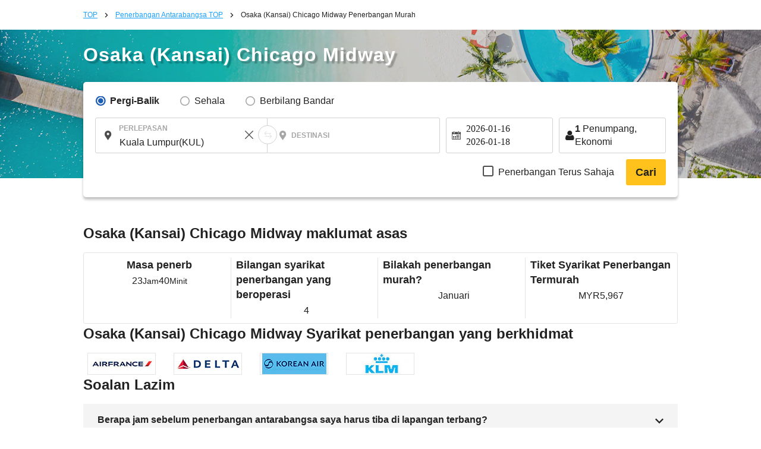

--- FILE ---
content_type: text/html; charset=UTF-8
request_url: https://ms.skyticket.com/tool/suggest_handler.php
body_size: 61484
content:
[{"iata_cd":"OKD","city_cd":"OKD","city":"Okadama","country":"Jepun","country_2letter":"jp","airport":"Sapporo Okadama Airport","t_value_4":"Okadama (Sapporo)","t_value_5":"Sapporo Okadama Airport","most_min_price":[]},{"iata_cd":"RIS","city_cd":"RIS","city":"Rishiri","country":"Jepun","country_2letter":"jp","airport":"Rishiri","t_value_4":"Rishiri","t_value_5":"Rishiri Airport","most_min_price":[]},{"iata_cd":"WKJ","city_cd":"WKJ","city":"Wakkanai","country":"Jepun","country_2letter":"jp","airport":"Wakkanai","t_value_4":"Wakkanai","t_value_5":"Wakkanai Airport","most_min_price":[]},{"iata_cd":"SHB","city_cd":"SHB","city":"Nakashibetsu","country":"Jepun","country_2letter":"jp","airport":"Nakashibetsu Nemuro","t_value_4":"Nemuro Nakashibetsu","t_value_5":"Nakashibetsu Airport","most_min_price":[]},{"iata_cd":"MBE","city_cd":"MBE","city":"Monbetsu","country":"Jepun","country_2letter":"jp","airport":"Monbetsu Okhotsk","t_value_4":"Okhotsk Monbetsu","t_value_5":"Okhotsk Monbetsu Airport","most_min_price":[]},{"iata_cd":"MMB","city_cd":"MMB","city":"Memannbetsu","country":"Jepun","country_2letter":"jp","airport":"Memanbetsu","t_value_4":"Memanbetsu","t_value_5":"Memanbetsu Airport","most_min_price":{"MYR":{"KUL":"MYR\u00a02,537","SIN":"MYR\u00a02,418"}}},{"iata_cd":"AKJ","city_cd":"AKJ","city":"Asahikawa","country":"Jepun","country_2letter":"jp","airport":"Asahikawa","t_value_4":"Asahikawa","t_value_5":"Asahikawa Airport","most_min_price":{"MYR":{"KUL":"MYR\u00a02,342","SIN":"MYR\u00a02,233"}}},{"iata_cd":"KUH","city_cd":"KUH","city":"kusiro","country":"Jepun","country_2letter":"jp","airport":"Kushiro","t_value_4":"Kushiro","t_value_5":"Kushiro Airport","most_min_price":{"MYR":{"SIN":"MYR\u00a02,003"}}},{"iata_cd":"OBO","city_cd":"OBO","city":"obihiro","country":"Jepun","country_2letter":"jp","airport":"Tokachi Obihiro","t_value_4":"Tokachi Obihiro","t_value_5":"Tokachi\u2013Obihiro Airport","most_min_price":{"MYR":{"KUL":"MYR\u00a02,665","SIN":"MYR\u00a02,299"}}},{"iata_cd":"OIR","city_cd":"OIR","city":"Okushiri","country":"Jepun","country_2letter":"jp","airport":"Okushiri","t_value_4":"Okushiri","t_value_5":"Okushiri Airport","most_min_price":[]},{"iata_cd":"ONJ","city_cd":"ONJ","city":"Odatenoshiro","country":"Jepun","country_2letter":"jp","airport":"Odate Noshiro","t_value_4":"Odate Noshiro","t_value_5":"Odate\u2013Noshiro Airport","most_min_price":{"MYR":{"KUL":"MYR\u00a02,102"}}},{"iata_cd":"HAC","city_cd":"HAC","city":"Hachijoshima","country":"Jepun","country_2letter":"jp","airport":"Hachijojima","t_value_4":"Hachijojima","t_value_5":"Hachijojima Airport","most_min_price":{"MYR":{"KUL":"MYR\u00a02,251"}}},{"iata_cd":"TJH","city_cd":"TJH","city":"Tajima","country":"Jepun","country_2letter":"jp","airport":"Tanba","t_value_4":"Tajima","t_value_5":"Tajima Airport","most_min_price":[]},{"iata_cd":"OKI","city_cd":"OKI","city":"Oki","country":"Jepun","country_2letter":"jp","airport":"Oki","t_value_4":"Oki","t_value_5":"Oki Airport","most_min_price":{"MYR":{"KUL":"MYR\u00a03,503"}}},{"iata_cd":"TSJ","city_cd":"TSJ","city":"Tsushima","country":"Jepun","country_2letter":"jp","airport":"Tsushima","t_value_4":"Tsushima","t_value_5":"Tsushima Airport","most_min_price":[]},{"iata_cd":"IKI","city_cd":"IKI","city":"Iki","country":"Jepun","country_2letter":"jp","airport":"Iki","t_value_4":"Iki","t_value_5":"Iki Airport","most_min_price":{"MYR":{"KUL":"MYR\u00a02,144"}}},{"iata_cd":"FUJ","city_cd":"FUJ","city":"GotoFukue","country":"Jepun","country_2letter":"jp","airport":"Fukue","t_value_4":"Fukue","t_value_5":"Fukue Airport (Goto-Fukue Airport)","most_min_price":[]},{"iata_cd":"AXJ","city_cd":"AXJ","city":"Amakusa","country":"Jepun","country_2letter":"jp","airport":"Amakusa","t_value_4":"Amakusa","t_value_5":"Amakusa Airfield","most_min_price":[]},{"iata_cd":"TNE","city_cd":"TNE","city":"Tanegashima","country":"Jepun","country_2letter":"jp","airport":"Tanegashima","t_value_4":"Tanegashima","t_value_5":"Kyutanegashima Airport","most_min_price":[]},{"iata_cd":"KUM","city_cd":"KUM","city":"Yakushima","country":"Jepun","country_2letter":"jp","airport":"Yakushima","t_value_4":"Yakushima","t_value_5":"Yakushima Airport","most_min_price":{"MYR":{"SIN":"MYR\u00a08,682"}}},{"iata_cd":"KKX","city_cd":"KKX","city":"Kikaijima","country":"Jepun","country_2letter":"jp","airport":"Kikaijima","t_value_4":"Kikaiga Shima","t_value_5":"Kikai Airport (Kikai\/Kikaigashima Island Airport)","most_min_price":[]},{"iata_cd":"TKN","city_cd":"TKN","city":"Tokunoshima","country":"Jepun","country_2letter":"jp","airport":"Tokunoshima","t_value_4":"Tokunoshima","t_value_5":"Tokunoshima Airport","most_min_price":[]},{"iata_cd":"OKE","city_cd":"OKE","city":"Okinoerabu","country":"Jepun","country_2letter":"jp","airport":"Okinoerabu","t_value_4":"Okino Erabu","t_value_5":"Okinoerabu Airport","most_min_price":[]},{"iata_cd":"RNJ","city_cd":"RNJ","city":"Yoron","country":"Jepun","country_2letter":"jp","airport":"Yoron","t_value_4":"Yoron","t_value_5":"Yoron Airport","most_min_price":[]},{"iata_cd":"MMY","city_cd":"MMY","city":"Miyakojima","country":"Jepun","country_2letter":"jp","airport":"Miyako","t_value_4":"Miyako","t_value_5":"Miyako Airport","most_min_price":{"MYR":{"KUL":"MYR\u00a01,885","PEN":"MYR\u00a08,205","SIN":"MYR\u00a02,606"}}},{"iata_cd":"SHI","city_cd":"SHI","city":"Shimojishima","country":"Jepun","country_2letter":"jp","airport":"Shimojishima","t_value_4":"Shimojishima","t_value_5":"Shimojishima Airport","most_min_price":[]},{"iata_cd":"KTD","city_cd":"KTD","city":"Kitadaito","country":"Jepun","country_2letter":"jp","airport":"Kitadaitou","t_value_4":"Kitadaito","t_value_5":"Kitadaito Airport","most_min_price":[]},{"iata_cd":"MMD","city_cd":"MMD","city":"Minamidaito","country":"Jepun","country_2letter":"jp","airport":"Minamidaitou","t_value_4":"Minami Daito","t_value_5":"Minami-Daito Airport","most_min_price":[]},{"iata_cd":"UEO","city_cd":"UEO","city":"kumejima","country":"Jepun","country_2letter":"jp","airport":"Kumejima","t_value_4":"Kumejima","t_value_5":"Kumejima Airport","most_min_price":{"MYR":{"SIN":"MYR\u00a012,744"}}},{"iata_cd":"TRA","city_cd":"TRA","city":"Tarama","country":"Jepun","country_2letter":"jp","airport":"Tarama","t_value_4":"Tarama","t_value_5":"Tarama Airport","most_min_price":[]},{"iata_cd":"ISG","city_cd":"ISG","city":"Ishigaki","country":"Jepun","country_2letter":"jp","airport":"Ishigaki","t_value_4":"Ishigaki","t_value_5":"Shin-Ishigaki Airport (Painushima Ishigaki Airport)","most_min_price":{"MYR":{"BKI":"MYR\u00a03,049","KUL":"MYR\u00a01,882","PEN":"MYR\u00a07,875","SIN":"MYR\u00a01,998"}}},{"iata_cd":"OGN","city_cd":"OGN","city":"Yonaguni","country":"Jepun","country_2letter":"jp","airport":"Yonaguni","t_value_4":"Yonaguni","t_value_5":"Yonaguni Airport","most_min_price":[]},{"iata_cd":"CTS","city_cd":"SPK","city":"Sapporo","country":"Jepun","country_2letter":"jp","airport":"Sapporo (Chitose)","t_value_4":"Chitose (Sapporo)","t_value_5":"New-Chitose Airport (Sapporo)","most_min_price":{"MYR":{"BKI":"MYR\u00a01,987","KUL":"MYR\u00a01,235","PEN":"MYR\u00a02,227","SIN":"MYR\u00a01,144","FUK":"MYR\u00a0195","NGO":"MYR\u00a0181","HIJ":"MYR\u00a0342","OKA":"MYR\u00a0329"}}},{"iata_cd":"SPK","city_cd":"SPK","city":"Sapporo","country":"Jepun","country_2letter":"jp","airport":"Sapporo","t_value_4":"Sapporo","t_value_5":"Sapporo (Shin-Chitose \/ Okadama)","most_min_price":{"MYR":{"BKI":"MYR\u00a01,987","KUL":"MYR\u00a01,235","PEN":"MYR\u00a02,227","SIN":"MYR\u00a01,144","FUK":"MYR\u00a0195","NGO":"MYR\u00a0181","HIJ":"MYR\u00a0342","OKA":"MYR\u00a0329"}}},{"iata_cd":"HKD","city_cd":"HKD","city":"Hakodate","country":"Jepun","country_2letter":"jp","airport":"Hakodate","t_value_4":"Hakodate","t_value_5":"Hakodate Airport","most_min_price":{"MYR":{"KUL":"MYR\u00a02,258","SIN":"MYR\u00a01,824"}}},{"iata_cd":"AOJ","city_cd":"AOJ","city":"Aomori","country":"Jepun","country_2letter":"jp","airport":"Aomori","t_value_4":"Aomori","t_value_5":"Aomori Airport","most_min_price":{"MYR":{"KUL":"MYR\u00a02,264","SIN":"MYR\u00a02,005"}}},{"iata_cd":"MSJ","city_cd":"AOJ","city":"Aomori","country":"Jepun","country_2letter":"jp","airport":"Misawa","t_value_4":"Misawa","t_value_5":"Misawa Air Base","most_min_price":{"MYR":{"KUL":"MYR\u00a02,264","SIN":"MYR\u00a02,005"}}},{"iata_cd":"AXT","city_cd":"AXT","city":"Akita","country":"Jepun","country_2letter":"jp","airport":"Akita","t_value_4":"Akita","t_value_5":"Akita Airport","most_min_price":{"MYR":{"KUL":"MYR\u00a02,261","SIN":"MYR\u00a02,776"}}},{"iata_cd":"GAJ","city_cd":"GAJ","city":"yamagata","country":"Jepun","country_2letter":"jp","airport":"Yamagata","t_value_4":"Yamagata","t_value_5":"Yamagata Airport","most_min_price":{"MYR":{"KUL":"MYR\u00a02,876","SIN":"MYR\u00a02,359"}}},{"iata_cd":"SYO","city_cd":"GAJ","city":"yamagata","country":"Jepun","country_2letter":"jp","airport":"Shonai","t_value_4":"Shonai","t_value_5":"Shonai Airport","most_min_price":{"MYR":{"KUL":"MYR\u00a02,876","SIN":"MYR\u00a02,359"}}},{"iata_cd":"SDJ","city_cd":"SDJ","city":"Sendai","country":"Jepun","country_2letter":"jp","airport":"Sendai","t_value_4":"Sendai","t_value_5":"Sendai Airport","most_min_price":{"MYR":{"KUL":"MYR\u00a02,261","PEN":"MYR\u00a03,643","SIN":"MYR\u00a01,174"}}},{"iata_cd":"FKS","city_cd":"FKS","city":"Fukushima","country":"Jepun","country_2letter":"jp","airport":"Fukushima","t_value_4":"Fukushima","t_value_5":"Fukushima Airport","most_min_price":[]},{"iata_cd":"KIJ","city_cd":"KIJ","city":"Niigata","country":"Jepun","country_2letter":"jp","airport":"Niigata","t_value_4":"Niigata","t_value_5":"Niigata Airport","most_min_price":{"MYR":{"SIN":"MYR\u00a02,154"}}},{"iata_cd":"MMJ","city_cd":"MMJ","city":"Matsumoto","country":"Jepun","country_2letter":"jp","airport":"Shinshu Matsumoto","t_value_4":"Shinshu Matsumoto","t_value_5":"Matsumoto Airport (Shinshu-Matsumoto Airport)","most_min_price":[]},{"iata_cd":"TOY","city_cd":"TOY","city":"Toyama","country":"Jepun","country_2letter":"jp","airport":"Toyama","t_value_4":"Toyama","t_value_5":"Toyama Airport","most_min_price":{"MYR":{"KUL":"MYR\u00a01,882","SIN":"MYR\u00a02,014"}}},{"iata_cd":"NTQ","city_cd":"TOY","city":"Toyama","country":"Jepun","country_2letter":"jp","airport":"Noto","t_value_4":"Noto","t_value_5":"Noto Airport","most_min_price":{"MYR":{"KUL":"MYR\u00a01,882","SIN":"MYR\u00a02,014"}}},{"iata_cd":"KMQ","city_cd":"KMQ","city":"Kanazawa","country":"Jepun","country_2letter":"jp","airport":"Komatsu","t_value_4":"Komatsu","t_value_5":"Komatsu Airport","most_min_price":{"MYR":{"BKI":"MYR\u00a03,844","KUL":"MYR\u00a01,884","PEN":"MYR\u00a03,280","SIN":"MYR\u00a02,194"}}},{"iata_cd":"HND","city_cd":"TYO","city":"Tokyo","country":"Jepun","country_2letter":"jp","airport":"Lapangan Terbang Haneda","t_value_4":"Tokyo (Haneda)","t_value_5":"Tokyo (Haneda)","most_min_price":{"MYR":{"BKI":"MYR\u00a01,787","KUL":"MYR\u00a01,076","PEN":"MYR\u00a0655","SIN":"MYR\u00a0931","SPK":"MYR\u00a0116","OSA":"MYR\u00a0141","FUK":"MYR\u00a0162","OKA":"MYR\u00a0188","NGO":"MYR\u00a0237","HIJ":"MYR\u00a0297","KOJ":"MYR\u00a0172"}}},{"iata_cd":"NRT","city_cd":"TYO","city":"Tokyo","country":"Jepun","country_2letter":"jp","airport":"Lapangan Terbang Antarabangsa Narita","t_value_4":"Tokyo (Narita)","t_value_5":"Narita International Airport","most_min_price":{"MYR":{"BKI":"MYR\u00a01,787","KUL":"MYR\u00a01,076","PEN":"MYR\u00a0655","SIN":"MYR\u00a0931","SPK":"MYR\u00a0116","OSA":"MYR\u00a0141","FUK":"MYR\u00a0162","OKA":"MYR\u00a0188","NGO":"MYR\u00a0237","HIJ":"MYR\u00a0297","KOJ":"MYR\u00a0172"}}},{"iata_cd":"TYO","city_cd":"TYO","city":"Tokyo","country":"Jepun","country_2letter":"jp","airport":"Tokyo (Narita\u30fbHaneda)","t_value_4":"Tokyo(Narita\u30fbHaneda)","t_value_5":"Tokyo (Narita \/ Haneda)","most_min_price":{"MYR":{"BKI":"MYR\u00a01,787","KUL":"MYR\u00a01,076","PEN":"MYR\u00a0655","SIN":"MYR\u00a0931","SPK":"MYR\u00a0116","OSA":"MYR\u00a0141","FUK":"MYR\u00a0162","OKA":"MYR\u00a0188","NGO":"MYR\u00a0237","HIJ":"MYR\u00a0297","KOJ":"MYR\u00a0172"}}},{"iata_cd":"IBR","city_cd":"IBR","city":"Ibaraki","country":"Jepun","country_2letter":"jp","airport":"Ibaraki","t_value_4":"Ibaraki\u00a0","t_value_5":"Ibaraki Airport (Hyakuri Airfield)","most_min_price":[]},{"iata_cd":"FSZ","city_cd":"FSZ","city":"Shizuoka","country":"Jepun","country_2letter":"jp","airport":"Shizuoka","t_value_4":"Shizuoka","t_value_5":"Shizuoka Airport (Mt. Fuji Shizuoka Airport)","most_min_price":{"MYR":{"KUL":"MYR\u00a04,587","SIN":"MYR\u00a02,477"}}},{"iata_cd":"NGO","city_cd":"NGO","city":"Nagoya","country":"Jepun","country_2letter":"jp","airport":"Nagoya(Chubu)","t_value_4":"Nagoya(Chubu)","t_value_5":"Chubu Centrair International Airport","most_min_price":{"MYR":{"BKI":"MYR\u00a01,693","KUL":"MYR\u00a01,425","PEN":"MYR\u00a01,791","SIN":"MYR\u00a01,625","SPK":"MYR\u00a0181","TYO":"MYR\u00a0229","FUK":"MYR\u00a0163","OKA":"MYR\u00a0165","KOJ":"MYR\u00a0188"}}},{"iata_cd":"NKM","city_cd":"NGO","city":"Nagoya","country":"Jepun","country_2letter":"jp","airport":"Nagoya ( Komaki )","t_value_4":"Nagoya ( Komaki )","t_value_5":"Nagoya Airfield (Komaki Airport)","most_min_price":{"MYR":{"BKI":"MYR\u00a01,693","KUL":"MYR\u00a01,425","PEN":"MYR\u00a01,791","SIN":"MYR\u00a01,625","SPK":"MYR\u00a0181","TYO":"MYR\u00a0229","FUK":"MYR\u00a0163","OKA":"MYR\u00a0165","KOJ":"MYR\u00a0188"}}},{"iata_cd":"ITM","city_cd":"OSA","city":"Osaka","country":"Jepun","country_2letter":"jp","airport":"Osaka (Itami)","t_value_4":"Osaka(Itami)","t_value_5":"Itami Airport (Osaka International Airport)","most_min_price":{"MYR":{"BKI":"MYR\u00a01,559","KUL":"MYR\u00a01,058","PEN":"MYR\u00a01,038","SIN":"MYR\u00a0975","TYO":"MYR\u00a0140","SPK":"MYR\u00a0181","FUK":"MYR\u00a0149","OKA":"MYR\u00a0173","KOJ":"MYR\u00a0144"}}},{"iata_cd":"KIX","city_cd":"OSA","city":"Osaka","country":"Jepun","country_2letter":"jp","airport":"Osaka (Kansai)","t_value_4":"Osaka(Kansai)","t_value_5":"Kansai International Airport","most_min_price":{"MYR":{"BKI":"MYR\u00a01,559","KUL":"MYR\u00a01,058","PEN":"MYR\u00a01,038","SIN":"MYR\u00a0975","TYO":"MYR\u00a0140","SPK":"MYR\u00a0181","FUK":"MYR\u00a0149","OKA":"MYR\u00a0173","KOJ":"MYR\u00a0144"}}},{"iata_cd":"OSA","city_cd":"OSA","city":"Osaka","country":"Jepun","country_2letter":"jp","airport":"Osaka (Kansai, Itami)","t_value_4":"Osaka(Kansai,Itami)","t_value_5":"Osaka (Kansai \/ Itami)","most_min_price":{"MYR":{"BKI":"MYR\u00a01,559","KUL":"MYR\u00a01,058","PEN":"MYR\u00a01,038","SIN":"MYR\u00a0975","TYO":"MYR\u00a0140","SPK":"MYR\u00a0181","FUK":"MYR\u00a0149","OKA":"MYR\u00a0173","KOJ":"MYR\u00a0144"}}},{"iata_cd":"UKB","city_cd":"OSA","city":"Osaka","country":"Jepun","country_2letter":"jp","airport":"Kobe","t_value_4":"Kobe","t_value_5":"Kobe Airport","most_min_price":{"MYR":{"BKI":"MYR\u00a01,559","KUL":"MYR\u00a01,058","PEN":"MYR\u00a01,038","SIN":"MYR\u00a0975","TYO":"MYR\u00a0140","SPK":"MYR\u00a0181","FUK":"MYR\u00a0149","OKA":"MYR\u00a0173","KOJ":"MYR\u00a0144"}}},{"iata_cd":"OKJ","city_cd":"OKJ","city":"Okayama","country":"Jepun","country_2letter":"jp","airport":"Okayama","t_value_4":"Okayama","t_value_5":"Okayama Airport","most_min_price":{"MYR":{"KUL":"MYR\u00a01,885","SIN":"MYR\u00a02,053"}}},{"iata_cd":"HIJ","city_cd":"HIJ","city":"Hiroshima","country":"Jepun","country_2letter":"jp","airport":"Hiroshima","t_value_4":"Hiroshima","t_value_5":"Hiroshima Airport","most_min_price":{"MYR":{"KUL":"MYR\u00a01,899","PEN":"MYR\u00a05,224","SIN":"MYR\u00a02,076","SPK":"MYR\u00a0342","TYO":"MYR\u00a0297","OKA":"MYR\u00a0345"}}},{"iata_cd":"YGJ","city_cd":"YGJ","city":"yonago","country":"Jepun","country_2letter":"jp","airport":"Yonago","t_value_4":"Yonago","t_value_5":"Miho\u2013Yonago Airport","most_min_price":{"MYR":{"KUL":"MYR\u00a02,458"}}},{"iata_cd":"TTJ","city_cd":"TTJ","city":"Tottori","country":"Jepun","country_2letter":"jp","airport":"Tottori","t_value_4":"Tottori","t_value_5":"Tottori Airport","most_min_price":{"MYR":{"KUL":"MYR\u00a02,904"}}},{"iata_cd":"UBJ","city_cd":"UBJ","city":"yamaguchi","country":"Jepun","country_2letter":"jp","airport":"Ube Yamaguchi","t_value_4":"Yamaguchi Ube","t_value_5":"Yamaguchi Ube Airport","most_min_price":{"MYR":{"KUL":"MYR\u00a02,485"}}},{"iata_cd":"IWK","city_cd":"IWK","city":"Iwakuni","country":"Jepun","country_2letter":"jp","airport":"Iwakuni","t_value_4":"Iwakuni","t_value_5":"Iwakuni Kintaikyo Airport","most_min_price":{"MYR":{"KUL":"MYR\u00a01,885","SIN":"MYR\u00a02,339"}}},{"iata_cd":"TAK","city_cd":"TAK","city":"Takamatsu","country":"Jepun","country_2letter":"jp","airport":"Takamatsu","t_value_4":"Takamatsu","t_value_5":"Takamatsu Airport","most_min_price":{"MYR":{"KUL":"MYR\u00a01,885","SIN":"MYR\u00a02,311"}}},{"iata_cd":"TKS","city_cd":"TKS","city":"Tokushima","country":"Jepun","country_2letter":"jp","airport":"Tokushima","t_value_4":"Tokushima","t_value_5":"Tokushima Awaodori Airport","most_min_price":{"MYR":{"KUL":"MYR\u00a01,879","SIN":"MYR\u00a02,988"}}},{"iata_cd":"KCZ","city_cd":"KCZ","city":"kochi","country":"Jepun","country_2letter":"jp","airport":"Kochi","t_value_4":"Kochi","t_value_5":"Kochi Airport (Kochi Ryoma Airport)","most_min_price":{"MYR":{"KUL":"MYR\u00a01,931","SIN":"MYR\u00a02,056"}}},{"iata_cd":"MYJ","city_cd":"MYJ","city":"Matsuyama","country":"Jepun","country_2letter":"jp","airport":"Matsuyama","t_value_4":"Matsuyama","t_value_5":"Matsuyama Airport","most_min_price":{"MYR":{"KUL":"MYR\u00a01,885","PEN":"MYR\u00a03,114","SIN":"MYR\u00a02,001"}}},{"iata_cd":"KKJ","city_cd":"KKJ","city":"Kitakyushu","country":"Jepun","country_2letter":"jp","airport":"Kitakyushu","t_value_4":"Kitakyushu","t_value_5":"Kitakyushu Airport","most_min_price":{"MYR":{"KUL":"MYR\u00a02,021","SIN":"MYR\u00a02,290"}}},{"iata_cd":"FUK","city_cd":"FUK","city":"Fukuoka","country":"Jepun","country_2letter":"jp","airport":"Fukuoka","t_value_4":"Fukuoka","t_value_5":"Fukuoka Airport","most_min_price":{"MYR":{"BKI":"MYR\u00a03,403","KUL":"MYR\u00a01,243","PEN":"MYR\u00a01,290","SIN":"MYR\u00a01,390","TYO":"MYR\u00a0162","SPK":"MYR\u00a0195","OSA":"MYR\u00a0150","OKA":"MYR\u00a0154","NGO":"MYR\u00a0163","KOJ":"MYR\u00a0276"}}},{"iata_cd":"HSG","city_cd":"HSG","city":"Saga","country":"Jepun","country_2letter":"jp","airport":"Saga","t_value_4":"Saga","t_value_5":"Saga Airport","most_min_price":{"MYR":{"KUL":"MYR\u00a01,931"}}},{"iata_cd":"NGS","city_cd":"NGS","city":"Nagasaki","country":"Jepun","country_2letter":"jp","airport":"Nagasaki","t_value_4":"Nagasaki","t_value_5":"Nagasaki Airport","most_min_price":{"MYR":{"KUL":"MYR\u00a01,765","SIN":"MYR\u00a01,825"}}},{"iata_cd":"KMJ","city_cd":"KMJ","city":"Kumamoto","country":"Jepun","country_2letter":"jp","airport":"Kumamoto","t_value_4":"Kumamoto","t_value_5":"Kumamoto Airport","most_min_price":{"MYR":{"KUL":"MYR\u00a02,070","SIN":"MYR\u00a02,196"}}},{"iata_cd":"OIT","city_cd":"OIT","city":"Much","country":"Jepun","country_2letter":"jp","airport":"Oita","t_value_4":"Oita","t_value_5":"Oita Airport","most_min_price":{"MYR":{"KUL":"MYR\u00a02,442"}}},{"iata_cd":"KMI","city_cd":"KMI","city":"Miyazaki","country":"Jepun","country_2letter":"jp","airport":"Miyazaki","t_value_4":"Miyazaki","t_value_5":"Miyazaki Airport","most_min_price":{"MYR":{"BKI":"MYR\u00a04,880","KUL":"MYR\u00a01,931","SIN":"MYR\u00a02,268"}}},{"iata_cd":"KOJ","city_cd":"KOJ","city":"Kagoshima","country":"Jepun","country_2letter":"jp","airport":"Kagoshima","t_value_4":"Kagoshima","t_value_5":"Kagoshima Airport","most_min_price":{"MYR":{"KUL":"MYR\u00a01,552","PEN":"MYR\u00a07,585","SIN":"MYR\u00a02,197","TYO":"MYR\u00a0172","NGO":"MYR\u00a0173","OSA":"MYR\u00a0145","OKA":"MYR\u00a0327","FUK":"MYR\u00a0248"}}},{"iata_cd":"ASJ","city_cd":"ASJ","city":"Amami Oshima","country":"Jepun","country_2letter":"jp","airport":"Amami Oshima","t_value_4":"Amami Oshima","t_value_5":"Amami Airport","most_min_price":{"MYR":{"SIN":"MYR\u00a03,878"}}},{"iata_cd":"OKA","city_cd":"OKA","city":"Okinawa","country":"Jepun","country_2letter":"jp","airport":"Naha","t_value_4":"Okinawa (Naha) ","t_value_5":"Naha Airport","most_min_price":{"MYR":{"BKI":"MYR\u00a03,194","KUL":"MYR\u00a01,512","PEN":"MYR\u00a02,072","SIN":"MYR\u00a01,030","TYO":"MYR\u00a0198","SPK":"MYR\u00a0301","NGO":"MYR\u00a0165","OSA":"MYR\u00a0174","HIJ":"MYR\u00a0345","FUK":"MYR\u00a0154","KOJ":"MYR\u00a0316"}}},{"iata_cd":"NYC","city_cd":"NYC","city":"New York","country":"Amerika Syarikat","country_2letter":"us","airport":"New York","t_value_4":"New York","t_value_5":"New York","most_min_price":{"MYR":{"KUL":"MYR\u00a03,372","PEN":"MYR\u00a04,141","SIN":"MYR\u00a02,896"}}},{"iata_cd":"JFK","city_cd":"NYC","city":"New York","country":"Amerika Syarikat","country_2letter":"us","airport":"John F. Kennedy","t_value_4":"John F. Kennedy","t_value_5":"John F. Kennedy International Airport","most_min_price":{"MYR":{"KUL":"MYR\u00a03,372","PEN":"MYR\u00a04,141","SIN":"MYR\u00a02,896"}}},{"iata_cd":"EWR","city_cd":"NYC","city":"New York","country":"Amerika Syarikat","country_2letter":"us","airport":"Newark Liberty","t_value_4":"Newark Liberty","t_value_5":"Newark Liberty International Airport","most_min_price":{"MYR":{"KUL":"MYR\u00a03,372","PEN":"MYR\u00a04,141","SIN":"MYR\u00a02,896"}}},{"iata_cd":"LGA","city_cd":"NYC","city":"New York","country":"Amerika Syarikat","country_2letter":"us","airport":"LaGuardia","t_value_4":"LaGuardia","t_value_5":"LaGuardia Airport","most_min_price":{"MYR":{"KUL":"MYR\u00a03,372","PEN":"MYR\u00a04,141","SIN":"MYR\u00a02,896"}}},{"iata_cd":"SWF","city_cd":"NYC","city":"New York","country":"Amerika Syarikat","country_2letter":"us","airport":"Stewart Newburgh","t_value_4":"Newburgh Stewart","t_value_5":"Stewart International Airport","most_min_price":{"MYR":{"KUL":"MYR\u00a03,372","PEN":"MYR\u00a04,141","SIN":"MYR\u00a02,896"}}},{"iata_cd":"LAX","city_cd":"LAX","city":"Los Angeles","country":"Amerika Syarikat","country_2letter":"us","airport":"Los Angeles","t_value_4":"Los Angeles","t_value_5":"Los Angeles International Airport","most_min_price":{"MYR":{"BKI":"MYR\u00a04,609","KUL":"MYR\u00a02,632","PEN":"MYR\u00a03,553","SIN":"MYR\u00a02,082"}}},{"iata_cd":"SFO","city_cd":"SFO","city":"San Francisco","country":"Amerika Syarikat","country_2letter":"us","airport":"San Francisco","t_value_4":"San Francisco","t_value_5":"San Francisco International Airport","most_min_price":{"MYR":{"KUL":"MYR\u00a02,327","PEN":"MYR\u00a03,582","SIN":"MYR\u00a02,162"}}},{"iata_cd":"LAS","city_cd":"LAS","city":"Las Vegas","country":"Amerika Syarikat","country_2letter":"us","airport":"Harry Reid (Las Vegas)","t_value_4":"Harry Reid (Las Vegas)","t_value_5":"Harry Reid International Airport","most_min_price":{"MYR":{"KUL":"MYR\u00a03,221","SIN":"MYR\u00a02,522"}}},{"iata_cd":"MCO","city_cd":"ORL","city":"Orlando","country":"Amerika Syarikat","country_2letter":"us","airport":"Orlando ","t_value_4":"Orlando ","t_value_5":"Orlando International Airport","most_min_price":{"MYR":{"KUL":"MYR\u00a04,669","SIN":"MYR\u00a04,447"}}},{"iata_cd":"SEA","city_cd":"SEA","city":"Seattle","country":"Amerika Syarikat","country_2letter":"us","airport":"Seattle\u2013Tacoma (Sea\u2013Tac)","t_value_4":"Seattle\u2013Tacoma (Sea\u2013Tac)","t_value_5":"Seattle-Tacoma International Airport","most_min_price":{"MYR":{"KUL":"MYR\u00a06,674","SIN":"MYR\u00a02,496"}}},{"iata_cd":"BOS","city_cd":"BOS","city":"Boston","country":"Amerika Syarikat","country_2letter":"us","airport":"Logan (Lt. Jeneral Edward Lawrence Logan) (Boston)","t_value_4":"Logan (Lt. General Edward Lawrence Logan) (Boston)","t_value_5":"Logan International Airport","most_min_price":{"MYR":{"KUL":"MYR\u00a04,017","SIN":"MYR\u00a03,928"}}},{"iata_cd":"IAD","city_cd":"WAS","city":"Washington D.C","country":"Amerika Syarikat","country_2letter":"us","airport":"Dulles Washington","t_value_4":"Washington Dulles","t_value_5":"Washington Dulles International Airport","most_min_price":[]},{"iata_cd":"DCA","city_cd":"WAS","city":"Washington D.C","country":"Amerika Syarikat","country_2letter":"us","airport":"Ronald Reagan Washington","t_value_4":"Ronald Reagan Washington","t_value_5":"Ronald Reagan Washington National Airport","most_min_price":[]},{"iata_cd":"BWI","city_cd":"WAS","city":"Washington D.C","country":"Amerika Syarikat","country_2letter":"us","airport":"Baltimore Washington","t_value_4":"Baltimore Washington","t_value_5":"Baltimore-Washington International Airport","most_min_price":[]},{"iata_cd":"ORD","city_cd":"CHI","city":"Chicago","country":"Amerika Syarikat","country_2letter":"us","airport":"Chicago O'Hare (Lapangan O'Hare)","t_value_4":"Chicago O'Hare (O'Hare Field)","t_value_5":"O'Hare International Airport","most_min_price":[]},{"iata_cd":"MDW","city_cd":"CHI","city":"Chicago","country":"Amerika Syarikat","country_2letter":"us","airport":"Chicago Midway","t_value_4":"Chicago Midway","t_value_5":"Chicago Midway International Airport","most_min_price":[]},{"iata_cd":"CHI","city_cd":"CHI","city":"Chicago","country":"Amerika Syarikat","country_2letter":"us","airport":"Chicago","t_value_4":"Chicago","t_value_5":"Chicago O'Hare International Airport","most_min_price":[]},{"iata_cd":"DFW","city_cd":"DFW","city":"Dallas","country":"Amerika Syarikat","country_2letter":"us","airport":"Dallas Fort Worth","t_value_4":"Dallas Fort Worth","t_value_5":"Dallas\/Fort Worth International Airport","most_min_price":[]},{"iata_cd":"DAL","city_cd":"DFW","city":"Dallas","country":"Amerika Syarikat","country_2letter":"us","airport":"Dallas Lovefield","t_value_4":"Dallas Lovefield","t_value_5":"Dallas Love Field Airport","most_min_price":[]},{"iata_cd":"SAN","city_cd":"SAN","city":"San Diego","country":"Amerika Syarikat","country_2letter":"us","airport":"San Diego (Lapangan Lindbergh)","t_value_4":"San Diego (Lindbergh Field)","t_value_5":"San Diego International Airport","most_min_price":[]},{"iata_cd":"ATL","city_cd":"ATL","city":"Atlanta","country":"Amerika Syarikat","country_2letter":"us","airport":"Hartsfield-Jackson Atlanta","t_value_4":"Hartsfield-Jackson Atlanta","t_value_5":"Hartsfield-Jackson Atlanta International Airport","most_min_price":[]},{"iata_cd":"HOU","city_cd":"HOU","city":"Houston","country":"Amerika Syarikat","country_2letter":"us","airport":"William P. Hobby (Houston)","t_value_4":"William P. Hobby (Houston)","t_value_5":"William P. Hobby Airport","most_min_price":[]},{"iata_cd":"IAH","city_cd":"HOU","city":"Houston","country":"Amerika Syarikat","country_2letter":"us","airport":"Lapangan Terbang Antara Benua George Bush","t_value_4":"George Bush Intercontinental ","t_value_5":"George Bush Intercontinental Airport","most_min_price":[]},{"iata_cd":"SLC","city_cd":"SLC","city":"Salt Lake City","country":"Amerika Syarikat","country_2letter":"us","airport":"Salt Lake City","t_value_4":"Salt Lake City","t_value_5":"Salt Lake City International Airport","most_min_price":[]},{"iata_cd":"MIA","city_cd":"MIA","city":"Miami","country":"Amerika Syarikat","country_2letter":"us","airport":"Miami ","t_value_4":"Miami ","t_value_5":"Miami International Airport","most_min_price":[]},{"iata_cd":"DEN","city_cd":"DEN","city":"Denver","country":"Amerika Syarikat","country_2letter":"us","airport":"Denver ","t_value_4":"Denver ","t_value_5":"Denver International Airport","most_min_price":[]},{"iata_cd":"PDX","city_cd":"PDX","city":"Portland (Oregon)","country":"Amerika Syarikat","country_2letter":"us","airport":"Portland ","t_value_4":"Portland ","t_value_5":"Portland International Airport","most_min_price":[]},{"iata_cd":"ABR","city_cd":"ABR","city":"Aberdeen (Dakota Selatan)","country":"Amerika Syarikat","country_2letter":"us","airport":"Perbandaran Aberdeen","t_value_4":"Aberdeen Municipal","t_value_5":"Aberdeen Regional Airport","most_min_price":[]},{"iata_cd":"ABI","city_cd":"ABI","city":"Abilene (Texas)","country":"Amerika Syarikat","country_2letter":"us","airport":"Abilene","t_value_4":"Abilene","t_value_5":"Abilene Regional Airport","most_min_price":[]},{"iata_cd":"CAK","city_cd":"CAK","city":"Akron \/ Canton","country":"Amerika Syarikat","country_2letter":"us","airport":"Akron\/Canton","t_value_4":"Akron\/Canton","t_value_5":"Akron-Canton Regional Airport","most_min_price":[]},{"iata_cd":"ABY","city_cd":"ABY","city":"Albany (Georgia)","country":"Amerika Syarikat","country_2letter":"us","airport":"Wilayah Albany Dougherty","t_value_4":"Albany Doghrty Co","t_value_5":"Southwest Georgia Regional Airport","most_min_price":[]},{"iata_cd":"ALB","city_cd":"ALB","city":"Albany (Negeri New York)","country":"Amerika Syarikat","country_2letter":"us","airport":"Albany","t_value_4":"Albany","t_value_5":"Albany International Airport","most_min_price":[]},{"iata_cd":"ABQ","city_cd":"ABQ","city":"Albuquerque","country":"Amerika Syarikat","country_2letter":"us","airport":"Albuquerque","t_value_4":"Albuquerque","t_value_5":"Albuquerque International Airport","most_min_price":[]},{"iata_cd":"AEX","city_cd":"AEX","city":"Alexandria (Louisiana)","country":"Amerika Syarikat","country_2letter":"us","airport":"Alexandria","t_value_4":"Alexandria","t_value_5":"Alexandria International Airport","most_min_price":[]},{"iata_cd":"ABE","city_cd":"ABE","city":"Allentown (Pennsylvania)","country":"Amerika Syarikat","country_2letter":"us","airport":"Allentown","t_value_4":"Allentown","t_value_5":"Lehigh Valley International Airport","most_min_price":[]},{"iata_cd":"APN","city_cd":"APN","city":"Alpena (Michigan)","country":"Amerika Syarikat","country_2letter":"us","airport":"Lapangan Terbang Serantau Wilayah Alpena","t_value_4":"Alpena County Reg","t_value_5":"Alpena County Regional Airport","most_min_price":[]},{"iata_cd":"AOO","city_cd":"AOO","city":"Altoona (Pennsylvania)","country":"Amerika Syarikat","country_2letter":"us","airport":"Altoona","t_value_4":"Altoona","t_value_5":"Altoona Blair County Airport","most_min_price":[]},{"iata_cd":"AMA","city_cd":"AMA","city":"Amarillo","country":"Amerika Syarikat","country_2letter":"us","airport":"Rick Husband Amarillo","t_value_4":"Rick Husband Amarillo","t_value_5":"Rick Husband Amarillo International Airport","most_min_price":[]},{"iata_cd":"ANC","city_cd":"ANC","city":"Anchorage","country":"Amerika Syarikat","country_2letter":"us","airport":"Anchorage","t_value_4":"Anchorage","t_value_5":"Ted Stevens Anchorage International Airport","most_min_price":[]},{"iata_cd":"ANI","city_cd":"ANI","city":"Aniak","country":"Amerika Syarikat","country_2letter":"us","airport":"Aniak","t_value_4":"Aniak","t_value_5":"Aniak Airport","most_min_price":[]},{"iata_cd":"ATW","city_cd":"ATW","city":"Appleton (Wisconsin)","country":"Amerika Syarikat","country_2letter":"us","airport":"Appleton Wilayah Outagamie","t_value_4":"Appleton Outagam Co","t_value_5":"Appleton International Airport","most_min_price":[]},{"iata_cd":"ACV","city_cd":"ACV","city":"Arcata\/Eureka","country":"Amerika Syarikat","country_2letter":"us","airport":"Eureka\/Arcata","t_value_4":"Eureka\/Arcata","t_value_5":"Arcata-Eureka Airport","most_min_price":[]},{"iata_cd":"AVL","city_cd":"AVL","city":"Asheville (Carolina Utara)","country":"Amerika Syarikat","country_2letter":"us","airport":"Asheville","t_value_4":"Asheville","t_value_5":"Asheville Regional Airport","most_min_price":[]},{"iata_cd":"ASE","city_cd":"ASE","city":"Aspen","country":"Amerika Syarikat","country_2letter":"us","airport":"Aspen","t_value_4":"Aspen","t_value_5":"Aspen-Pitkin County Airport","most_min_price":[]},{"iata_cd":"ACY","city_cd":"ACY","city":"Atlantic City (New Jersey)","country":"Amerika Syarikat","country_2letter":"us","airport":"Atlantic City","t_value_4":"Atlantic City","t_value_5":"Atlantic City International Airport","most_min_price":[]},{"iata_cd":"AGS","city_cd":"AGS","city":"Augusta (Georgia)","country":"Amerika Syarikat","country_2letter":"us","airport":"Lapangan Augusta Bush","t_value_4":"Augusta Bush Fld","t_value_5":"Augusta Regional Airport","most_min_price":[]},{"iata_cd":"AUS","city_cd":"AUS","city":"Austin","country":"Amerika Syarikat","country_2letter":"us","airport":"Austin-Bergstrom","t_value_4":"Austin-Bergstrom","t_value_5":"Austin\u2013Bergstrom International Airport","most_min_price":[]},{"iata_cd":"BFL","city_cd":"BFL","city":"Bakersfield (California)","country":"Amerika Syarikat","country_2letter":"us","airport":"Bakersfield","t_value_4":"Bakersfield","t_value_5":"Meadows Field Airport","most_min_price":[]},{"iata_cd":"BGR","city_cd":"BGR","city":"Bangor","country":"Amerika Syarikat","country_2letter":"us","airport":"Bangor","t_value_4":"Bangor","t_value_5":"Bangor International Airport","most_min_price":[]},{"iata_cd":"BRW","city_cd":"BRW","city":"Barrow (Alaska)","country":"Amerika Syarikat","country_2letter":"us","airport":"Barrow","t_value_4":"Barrow","t_value_5":"Wiley Post\u2013Will Rogers Memorial Airport","most_min_price":[]},{"iata_cd":"BTR","city_cd":"BTR","city":"Baton Rouge","country":"Amerika Syarikat","country_2letter":"us","airport":"Baton Rouge","t_value_4":"baton Rouge","t_value_5":"Baton Rouge Metropolitan Airport","most_min_price":[]},{"iata_cd":"BPT","city_cd":"BPT","city":"Beaumont (Texas)","country":"Amerika Syarikat","country_2letter":"us","airport":"Beaumont","t_value_4":"Beaumont","t_value_5":"The Jack Brooks Regional Airport","most_min_price":[]},{"iata_cd":"BLI","city_cd":"BLI","city":"Bellingham (Washington)","country":"Amerika Syarikat","country_2letter":"us","airport":"Lapangan Terbang Antarabangsa Bellingham","t_value_4":"Bellingham Intl","t_value_5":"Bellingham International Airport","most_min_price":[]},{"iata_cd":"BJI","city_cd":"BJI","city":"Bemidji","country":"Amerika Syarikat","country_2letter":"us","airport":"Bemidji","t_value_4":"Bemidji","t_value_5":"Bemidji Regional Airport","most_min_price":[]},{"iata_cd":"BET","city_cd":"BET","city":"Bethel (Alaska)","country":"Amerika Syarikat","country_2letter":"us","airport":"Bethel","t_value_4":"Bethel","t_value_5":"Bethel Airport","most_min_price":[]},{"iata_cd":"BIL","city_cd":"BIL","city":"Billings","country":"Amerika Syarikat","country_2letter":"us","airport":"Logan Billings","t_value_4":"Billings Logan","t_value_5":"Billings Logan International Airport","most_min_price":[]},{"iata_cd":"BGM","city_cd":"BGM","city":"Binghamton (New York)","country":"Amerika Syarikat","country_2letter":"us","airport":"Binghamton Wilayah Broome","t_value_4":"Binghamton Broome Cty","t_value_5":"Greater Binghamton Airport Edwin A. Link Field","most_min_price":[]},{"iata_cd":"BHM","city_cd":"BHM","city":"Birmingham (Alabama)","country":"Amerika Syarikat","country_2letter":"us","airport":"Birmingham","t_value_4":"Birmingham","t_value_5":"Birmingham-Shuttlesworth International Airport","most_min_price":[]},{"iata_cd":"BIS","city_cd":"BIS","city":"Bismarck (Dakota Utara)","country":"Amerika Syarikat","country_2letter":"us","airport":"Bismarck","t_value_4":"Bismarck","t_value_5":"Bismarck Municipal Airport","most_min_price":[]},{"iata_cd":"BMI","city_cd":"BMI","city":"Bloomington (Illinois)","country":"Amerika Syarikat","country_2letter":"us","airport":"Bloomington-Normal","t_value_4":"Bloomington Normal","t_value_5":"Central Illinois Regional Airport at Bloomington-Normal","most_min_price":[]},{"iata_cd":"BOI","city_cd":"BOI","city":"Boise (Idaho)","country":"Amerika Syarikat","country_2letter":"us","airport":"Boise","t_value_4":"Boise","t_value_5":"Boise Airport","most_min_price":[]},{"iata_cd":"BZN","city_cd":"BZN","city":"Bozeman","country":"Amerika Syarikat","country_2letter":"us","airport":"Bozeman","t_value_4":"Bozeman","t_value_5":"Bozeman Yellowstone International Airport","most_min_price":[]},{"iata_cd":"BRD","city_cd":"BRD","city":"Brainerd","country":"Amerika Syarikat","country_2letter":"us","airport":"Brainerd Cross Wing","t_value_4":"Brainerd Cross Wing","t_value_5":"Brainerd Lakes Regional Airport","most_min_price":[]},{"iata_cd":"BRO","city_cd":"BRO","city":"Brownsville (Texas)","country":"Amerika Syarikat","country_2letter":"us","airport":"S. Padre Brownsville ","t_value_4":"Brownsville S. Padre","t_value_5":"Brownsville\/South Padre Island International Airport","most_min_price":[]},{"iata_cd":"BQK","city_cd":"SSI","city":"Brunswick","country":"Amerika Syarikat","country_2letter":"us","airport":"Glynco Brunswick","t_value_4":"Brunswick Glynco","t_value_5":"Brunswick Golden Isles Airport","most_min_price":[]},{"iata_cd":"BUF","city_cd":"BUF","city":"Buffalo","country":"Amerika Syarikat","country_2letter":"us","airport":"Buffalo Niagara","t_value_4":"Buffalo Niagara","t_value_5":"Buffalo Niagara International Airport","most_min_price":[]},{"iata_cd":"BUR","city_cd":"BUR","city":"Burbank","country":"Amerika Syarikat","country_2letter":"us","airport":"Burbank","t_value_4":"Burbank","t_value_5":"Bob Hope Airport","most_min_price":[]},{"iata_cd":"BTV","city_cd":"BTV","city":"Burlington (Vermont)","country":"Amerika Syarikat","country_2letter":"us","airport":"Burlington","t_value_4":"Burlington","t_value_5":"Burlington International Airport","most_min_price":[]},{"iata_cd":"BTM","city_cd":"BTM","city":"Butte (Alaska)","country":"Amerika Syarikat","country_2letter":"us","airport":"Butte","t_value_4":"Butte","t_value_5":"Bert Mooney Airport","most_min_price":[]},{"iata_cd":"CPR","city_cd":"CPR","city":"Casper","country":"Amerika Syarikat","country_2letter":"us","airport":"Casper","t_value_4":"Casper","t_value_5":"Casper\/Natrona County International Airport","most_min_price":[]},{"iata_cd":"CDC","city_cd":"CDC","city":"Cedar City","country":"Amerika Syarikat","country_2letter":"us","airport":"Cedar City","t_value_4":"Cedar City","t_value_5":"Cedar City Regional Airport","most_min_price":[]},{"iata_cd":"CID","city_cd":"CID","city":"Cedar Rapids","country":"Amerika Syarikat","country_2letter":"us","airport":"Cedar Rapids","t_value_4":"Cedar Rapids","t_value_5":"The Eastern Iowa Airport","most_min_price":[]},{"iata_cd":"CMI","city_cd":"CMI","city":"Champaign","country":"Amerika Syarikat","country_2letter":"us","airport":"Champaign","t_value_4":"Champaign","t_value_5":"University of Illinois Willard Airport","most_min_price":[]},{"iata_cd":"CHS","city_cd":"CHS","city":"Charleston (Carolina Selatan)","country":"Amerika Syarikat","country_2letter":"us","airport":"Charleston","t_value_4":"Charleston","t_value_5":"Charleston International Airport","most_min_price":[]},{"iata_cd":"CRW","city_cd":"CRW","city":"Charleston (Virginia Barat)","country":"Amerika Syarikat","country_2letter":"us","airport":"Charleston","t_value_4":"Charleston","t_value_5":"Yeager Airport","most_min_price":[]},{"iata_cd":"CLT","city_cd":"CLT","city":"Charlotte","country":"Amerika Syarikat","country_2letter":"us","airport":"Charlotte Douglas","t_value_4":"Charlotte Douglas","t_value_5":"Charlotte Douglas International Airport","most_min_price":[]},{"iata_cd":"CHO","city_cd":"CHO","city":"Charlottesville (Virginia)","country":"Amerika Syarikat","country_2letter":"us","airport":"Charlottesville","t_value_4":"Charlottesville","t_value_5":"Charlottesville Albemarle Airport","most_min_price":[]},{"iata_cd":"CHA","city_cd":"CHA","city":"Chattanooga","country":"Amerika Syarikat","country_2letter":"us","airport":"Chattanooga","t_value_4":"Chattanooga","t_value_5":"Chattanooga Metropolitan Airport","most_min_price":[]},{"iata_cd":"CYS","city_cd":"CYS","city":"Cheyenne (Wyoming)","country":"Amerika Syarikat","country_2letter":"us","airport":"Cheyenne","t_value_4":"Cheyenne","t_value_5":"Cheyenne Regional Airport","most_min_price":[]},{"iata_cd":"CKB","city_cd":"CKB","city":"Clarksburg (Virginia Barat)","country":"Amerika Syarikat","country_2letter":"us","airport":"Clarksburg","t_value_4":"Clarksburg","t_value_5":"North Central West Virginia Airport","most_min_price":[]},{"iata_cd":"CLE","city_cd":"CLE","city":"Cleveland","country":"Amerika Syarikat","country_2letter":"us","airport":"Cleveland Hopkins","t_value_4":"Cleveland Hopkins","t_value_5":"Cleveland Hopkins International Airport","most_min_price":[]},{"iata_cd":"COD","city_cd":"COD","city":"Cody","country":"Amerika Syarikat","country_2letter":"us","airport":"Cody","t_value_4":"Cody","t_value_5":"Yellowstone Regional Airport","most_min_price":[]},{"iata_cd":"CLL","city_cd":"CLL","city":"College Station","country":"Amerika Syarikat","country_2letter":"us","airport":"Stesen Kolej Easterwood","t_value_4":"College Station Easterwood","t_value_5":"Easterwood Airport","most_min_price":[]},{"iata_cd":"COS","city_cd":"COS","city":"Colorado Springs","country":"Amerika Syarikat","country_2letter":"us","airport":"Colorado Spring","t_value_4":"Colorado Spring","t_value_5":"Colorado Springs Airport","most_min_price":[]},{"iata_cd":"COU","city_cd":"COU","city":"Columbia (Missouri)","country":"Amerika Syarikat","country_2letter":"us","airport":"Wilayah Columbia Jeff","t_value_4":"Columbia Jeff Cty","t_value_5":"Columbia Regional Airport","most_min_price":[]},{"iata_cd":"CAE","city_cd":"CAE","city":"Columbia (Carolina Selatan)","country":"Amerika Syarikat","country_2letter":"us","airport":"Columbia Metropolitan","t_value_4":"Columbia Metropolitan","t_value_5":"Columbia Metropolitan Airport","most_min_price":[]},{"iata_cd":"CSG","city_cd":"CSG","city":"Columbus (Georgia)","country":"Amerika Syarikat","country_2letter":"us","airport":"Columbus","t_value_4":"Columbus","t_value_5":"Columbus Metropolitan Airport","most_min_price":[]},{"iata_cd":"GTR","city_cd":"GTR","city":"Columbus (Mississippi)","country":"Amerika Syarikat","country_2letter":"us","airport":"Golden Columbus","t_value_4":"Columbus Golden","t_value_5":"Golden Triangle Regional Airport","most_min_price":[]},{"iata_cd":"CMH","city_cd":"CMH","city":"Columbus (Ohio)","country":"Amerika Syarikat","country_2letter":"us","airport":"Port Columbus","t_value_4":"Port Columbus","t_value_5":"John Glenn Columbus International Airport","most_min_price":[]},{"iata_cd":"CDV","city_cd":"CDV","city":"Cordova (Alaska)","country":"Amerika Syarikat","country_2letter":"us","airport":"Cordova","t_value_4":"Cordova","t_value_5":"Cordova Airport","most_min_price":[]},{"iata_cd":"CRP","city_cd":"CRP","city":"Corpus Christi","country":"Amerika Syarikat","country_2letter":"us","airport":"Lapangan Terbang Antarabangsa Corpus Christi","t_value_4":"Corpus Christi Intl","t_value_5":"Corpus Christi International Airport","most_min_price":[]},{"iata_cd":"CVG","city_cd":"CVG","city":"Cincinnati","country":"Amerika Syarikat","country_2letter":"us","airport":"Cincinnati\/Kentucky Utara","t_value_4":"Cincinnati\/Northen Kentucky","t_value_5":"Cincinnati\/Northern Kentucky International Airport","most_min_price":[]},{"iata_cd":"CEC","city_cd":"CEC","city":"Crescent City (California)","country":"Amerika Syarikat","country_2letter":"us","airport":"McNamara Crescent City ","t_value_4":"Crescent City Mc Namara","t_value_5":"Del Norte County Airport","most_min_price":[]},{"iata_cd":"DAY","city_cd":"DAY","city":"Dayton","country":"Amerika Syarikat","country_2letter":"us","airport":"Dayton","t_value_4":"Dayton","t_value_5":"Dayton International Airport","most_min_price":[]},{"iata_cd":"DAB","city_cd":"DAB","city":"Daytona Beach","country":"Amerika Syarikat","country_2letter":"us","airport":"Pantai Daytona","t_value_4":"Daytona Beach","t_value_5":"Daytona Beach International Airport","most_min_price":[]},{"iata_cd":"SCC","city_cd":"SCC","city":"Teluk Prudhoe \/ Deadhorse","country":"Amerika Syarikat","country_2letter":"us","airport":"Teluk Prudhoe\/Deadhorse","t_value_4":"Prudhoe Bay\/Deadhorse","t_value_5":"Deadhorse Airport","most_min_price":[]},{"iata_cd":"DEC","city_cd":"DEC","city":"Decatur","country":"Amerika Syarikat","country_2letter":"us","airport":"Decatur","t_value_4":"Decatur","t_value_5":"Decatur Airport","most_min_price":[]},{"iata_cd":"DSM","city_cd":"DSM","city":"Des Moines","country":"Amerika Syarikat","country_2letter":"us","airport":"Des Moines","t_value_4":"Des Moines","t_value_5":"Des Moines International Airport","most_min_price":[]},{"iata_cd":"DTW","city_cd":"DTT","city":"Detroit","country":"Amerika Syarikat","country_2letter":"us","airport":"Wilayah Wayne Detroit Metropolitan (Detroit Metro)","t_value_4":"Detroit Metropolitan Wayne (Detroit Metro)","t_value_5":"Detroit Metropolitan Airport","most_min_price":[]},{"iata_cd":"DLG","city_cd":"DLG","city":"Dillingham","country":"Amerika Syarikat","country_2letter":"us","airport":"Dillingham","t_value_4":"Dillingham","t_value_5":"Dillingham Airport","most_min_price":[]},{"iata_cd":"DHN","city_cd":"DHN","city":"Dothan","country":"Amerika Syarikat","country_2letter":"us","airport":"Dothan","t_value_4":"Dothan","t_value_5":"Dothan Regional Airport","most_min_price":[]},{"iata_cd":"DBQ","city_cd":"DBQ","city":"Dubuque (Iowa)","country":"Amerika Syarikat","country_2letter":"us","airport":"Dubuque","t_value_4":"Dubuque","t_value_5":"Dubuque Regional Airport","most_min_price":[]},{"iata_cd":"DLH","city_cd":"DLH","city":"Duluth","country":"Amerika Syarikat","country_2letter":"us","airport":"Duluth ","t_value_4":"Duluth ","t_value_5":"Duluth International Airport","most_min_price":[]},{"iata_cd":"DRO","city_cd":"DRO","city":"Durango (Amerika Syarikat)","country":"Amerika Syarikat","country_2letter":"us","airport":"Durango","t_value_4":"Durango","t_value_5":"Durango-La Plata County Airport","most_min_price":[]},{"iata_cd":"EGE","city_cd":"EGE","city":"Eagle (Colorado)","country":"Amerika Syarikat","country_2letter":"us","airport":"Wilayah Eagle Vail\/Eagle","t_value_4":"Vail\/Eagle Eagle Cnty","t_value_5":"Eagle County Regional Airport","most_min_price":[]},{"iata_cd":"EAU","city_cd":"EAU","city":"Eau Claire (Wisconsin)","country":"Amerika Syarikat","country_2letter":"us","airport":"Eau Claire","t_value_4":"Eau Claire","t_value_5":"Chippewa Valley Regional Airport","most_min_price":[]},{"iata_cd":"ELP","city_cd":"ELP","city":"EL PASO","country":"Amerika Syarikat","country_2letter":"us","airport":"El paso","t_value_4":"El paso","t_value_5":"El Paso International Airport","most_min_price":[]},{"iata_cd":"EKO","city_cd":"EKO","city":"Elko (Nevada)","country":"Amerika Syarikat","country_2letter":"us","airport":"Elko","t_value_4":"Elko","t_value_5":"Elko Regional Airport","most_min_price":[]},{"iata_cd":"ELM","city_cd":"ELM","city":"Elmira (New York)","country":"Amerika Syarikat","country_2letter":"us","airport":"Lapangan Terbang Serantau Elmira","t_value_4":"Elmira Regional","t_value_5":"Elmira Corning Regional Airport","most_min_price":[]},{"iata_cd":"ERI","city_cd":"ERI","city":"Erie","country":"Amerika Syarikat","country_2letter":"us","airport":"Lapangan Terbang Antarabangsa Erie","t_value_4":"Erie Intl","t_value_5":"Erie International Airport Tom Ridge Field","most_min_price":[]},{"iata_cd":"EUG","city_cd":"EUG","city":"Eugene","country":"Amerika Syarikat","country_2letter":"us","airport":"Eugene ","t_value_4":"Eugene ","t_value_5":"Eugene Airport","most_min_price":[]},{"iata_cd":"EVV","city_cd":"EVV","city":"Evansville (Indiana)","country":"Amerika Syarikat","country_2letter":"us","airport":"Evansville","t_value_4":"Evansville","t_value_5":"Evansville Regional Airport","most_min_price":[]},{"iata_cd":"FAI","city_cd":"FAI","city":"Fairbanks","country":"Amerika Syarikat","country_2letter":"us","airport":"Fairbanks","t_value_4":"Fairbanks","t_value_5":"Fairbanks International Airport","most_min_price":[]},{"iata_cd":"FAR","city_cd":"FAR","city":"Fargo","country":"Amerika Syarikat","country_2letter":"us","airport":"Hector (Fargo)","t_value_4":"Hector(Fargo)","t_value_5":"Hector International Airport","most_min_price":[]},{"iata_cd":"FMN","city_cd":"FMN","city":"Farmington (New Mexico)","country":"Amerika Syarikat","country_2letter":"us","airport":"Farmington","t_value_4":"Farmington","t_value_5":"Four Corners Regional Airport","most_min_price":[]},{"iata_cd":"XNA","city_cd":"XNA","city":"Fayetteville (Arkansas)","country":"Amerika Syarikat","country_2letter":"us","airport":"Fayetteville","t_value_4":"Fayetteville","t_value_5":"Northwest Arkansas Regional Airport","most_min_price":[]},{"iata_cd":"FAY","city_cd":"FAY","city":"Fayetteville (Carolina Utara)","country":"Amerika Syarikat","country_2letter":"us","airport":"Perbandaran Fayetteville","t_value_4":"Fayetteville Municipal","t_value_5":"Fayetteville Regional Airport Grannis Field","most_min_price":[]},{"iata_cd":"FLG","city_cd":"GCN","city":"Grand Canyon","country":"Amerika Syarikat","country_2letter":"us","airport":"Fragstaff","t_value_4":"Fragstaff","t_value_5":"Flagstaff Pulliam Airport","most_min_price":[]},{"iata_cd":"FNT","city_cd":"FNT","city":"Flint","country":"Amerika Syarikat","country_2letter":"us","airport":"Flint","t_value_4":"Flint","t_value_5":"Bishop International Airport","most_min_price":[]},{"iata_cd":"FLO","city_cd":"FLO","city":"Florence (Carolina Selatan)","country":"Amerika Syarikat","country_2letter":"us","airport":"Florence","t_value_4":"Florence","t_value_5":"Florence Regional Airport","most_min_price":[]},{"iata_cd":"FLL","city_cd":"FLL","city":"Fort Lauderdale","country":"Amerika Syarikat","country_2letter":"us","airport":"Fort Lauderdale-Hollywood","t_value_4":"Fort Lauderdale-hollywood","t_value_5":"Fort Lauderdale-Hollywood International Airport","most_min_price":[]},{"iata_cd":"RSW","city_cd":"FMY","city":"Fort Myers","country":"Amerika Syarikat","country_2letter":"us","airport":"Lapangan Terbang Serantau Fort Myers","t_value_4":"Fort Myers Regional","t_value_5":"Southwest Florida International Airport","most_min_price":[]},{"iata_cd":"FSM","city_cd":"FSM","city":"Fort Smith","country":"Amerika Syarikat","country_2letter":"us","airport":"Perbandaran Ft. Smith","t_value_4":"Ft. Smith Municipal","t_value_5":"Fort Smith regional Airport","most_min_price":[]},{"iata_cd":"FWA","city_cd":"FWA","city":"Fort Wayne","country":"Amerika Syarikat","country_2letter":"us","airport":"Fort Wayne","t_value_4":"Fort Wayne","t_value_5":"Fort Wayne International Airport","most_min_price":[]},{"iata_cd":"FAT","city_cd":"FAT","city":"Fresno","country":"Amerika Syarikat","country_2letter":"us","airport":"Fresno Yosemite","t_value_4":"Fresno Yosemite","t_value_5":"Fresno Yosemite International Airport","most_min_price":[]},{"iata_cd":"GNV","city_cd":"GNV","city":"Gainesville (Florida)","country":"Amerika Syarikat","country_2letter":"us","airport":"Gainesville","t_value_4":"Gainesville","t_value_5":"Gainesville Regional Airport","most_min_price":[]},{"iata_cd":"GCC","city_cd":"GCC","city":"Gillette (Wyoming)","country":"Amerika Syarikat","country_2letter":"us","airport":"Gillette","t_value_4":"Gillette","t_value_5":"Gillette-Campbell County Airport","most_min_price":[]},{"iata_cd":"GFK","city_cd":"GFK","city":"Grand Forks","country":"Amerika Syarikat","country_2letter":"us","airport":"Grand Forks","t_value_4":"Grand Forks","t_value_5":"Grand Forks International Airport","most_min_price":[]},{"iata_cd":"GJT","city_cd":"GJT","city":"Grand Junction","country":"Amerika Syarikat","country_2letter":"us","airport":"Grand Junction","t_value_4":"Grand Junction","t_value_5":"Grand Junction Regional Airport","most_min_price":[]},{"iata_cd":"GRR","city_cd":"GRR","city":"Grand Rapids","country":"Amerika Syarikat","country_2letter":"us","airport":"Gerald R. Ford (Grand Rapids)","t_value_4":"Gerald R. Ford (Grand Rapids)","t_value_5":"Gerald R. Ford International Airport","most_min_price":[]},{"iata_cd":"GTF","city_cd":"GTF","city":"Great Falls","country":"Amerika Syarikat","country_2letter":"us","airport":"Great Falls","t_value_4":"Great Falls","t_value_5":"Great Falls International Airport","most_min_price":[]},{"iata_cd":"GRB","city_cd":"GRB","city":"Green Bay","country":"Amerika Syarikat","country_2letter":"us","airport":"Austin Straubel (Green Bay)","t_value_4":"Austin Straubel (Green Bay)","t_value_5":"Green Bay-Austin Straubel International Airport","most_min_price":[]},{"iata_cd":"GSO","city_cd":"GSO","city":"Greensboro","country":"Amerika Syarikat","country_2letter":"us","airport":"Piedmont Triad (PTI) (Greensboro)","t_value_4":"Piedmont Triad (PTI) (Greensboro)","t_value_5":"Piedmont Triad International Airport","most_min_price":[]},{"iata_cd":"PGV","city_cd":"PGV","city":"Greenville (Carolina Utara)","country":"Amerika Syarikat","country_2letter":"us","airport":"Greenville","t_value_4":"Greenville","t_value_5":"Pitt-Greenville Airport","most_min_price":[]},{"iata_cd":"GSP","city_cd":"GSP","city":"Greenville (Carolina Selatan)","country":"Amerika Syarikat","country_2letter":"us","airport":"Greenville\u2013Spartanburg","t_value_4":"Greenville\u2013Spartanburg","t_value_5":"Greenville\u2013Spartanburg International Airport","most_min_price":[]},{"iata_cd":"GPT","city_cd":"GPT","city":"Gulfport\/Biloxi","country":"Amerika Syarikat","country_2letter":"us","airport":"Lapangan Terbang Antarabangsa Gulfport\/Biloxi","t_value_4":"Gulfport\/Biloxi Biloxi Reg","t_value_5":"Gulfport-Biloxi International Airport","most_min_price":[]},{"iata_cd":"GUC","city_cd":"GUC","city":"Gunnison (Colorado)","country":"Amerika Syarikat","country_2letter":"us","airport":"Gunnison","t_value_4":"Gunnison","t_value_5":"Gunnison-Crested Butte Regional Airport","most_min_price":[]},{"iata_cd":"SUN","city_cd":"SUN","city":"Hailey","country":"Amerika Syarikat","country_2letter":"us","airport":"Sun Valley","t_value_4":"Sun Valley","t_value_5":"Friedman Memorial Airport","most_min_price":[]},{"iata_cd":"HNM","city_cd":"HNM","city":"Hana","country":"Amerika Syarikat","country_2letter":"us","airport":"Hana ","t_value_4":"Hana ","t_value_5":"Hana Airport","most_min_price":[]},{"iata_cd":"CMX","city_cd":"CMX","city":"Hancock (Michigan)","country":"Amerika Syarikat","country_2letter":"us","airport":"Hancock","t_value_4":"Hancock","t_value_5":"Houghton County Memorial Airport","most_min_price":[]},{"iata_cd":"HRL","city_cd":"HRL","city":"Harlingen (Texas)","country":"Amerika Syarikat","country_2letter":"us","airport":"Lapangan Terbang Antarabangsa Valley Harlingen","t_value_4":"Harlingen Vally Intl","t_value_5":"Rio Grande Valley International Airport","most_min_price":[]},{"iata_cd":"MDT","city_cd":"MDT","city":"Harrisburg","country":"Amerika Syarikat","country_2letter":"us","airport":"Lapangan Terbang Antarabangsa Harrisburg","t_value_4":"Harrisburg Intl","t_value_5":"Harrisburg International Airport","most_min_price":[]},{"iata_cd":"PIB","city_cd":"PIB","city":"Hattiesburg","country":"Amerika Syarikat","country_2letter":"us","airport":"Laurel\/Hattiesburg","t_value_4":"Laurel\/Hattiesburg","t_value_5":"Hattiesburg-Laurel Regional Airport","most_min_price":[]},{"iata_cd":"HDN","city_cd":"HDN","city":"Hayden (Colorado)","country":"Amerika Syarikat","country_2letter":"us","airport":"Steamboat Springs","t_value_4":"Steamboat Springs","t_value_5":"Yampa Valley Airport","most_min_price":[]},{"iata_cd":"HLN","city_cd":"HLN","city":"Helena (Montana)","country":"Amerika Syarikat","country_2letter":"us","airport":"Helena","t_value_4":"Helena","t_value_5":"Helena Regional Airport","most_min_price":[]},{"iata_cd":"HTS","city_cd":"HTS","city":"Huntington (Virginia Barat)","country":"Amerika Syarikat","country_2letter":"us","airport":"Tri State Huntington","t_value_4":"Huntington Tri State","t_value_5":"Tri State Airport\/Milton J.ferguson Field","most_min_price":[]},{"iata_cd":"HSV","city_cd":"HSV","city":"Huntsville","country":"Amerika Syarikat","country_2letter":"us","airport":"Huntsville ","t_value_4":"Huntsville ","t_value_5":"Huntsville International Airport","most_min_price":[]},{"iata_cd":"IDA","city_cd":"IDA","city":"Idaho Falls","country":"Amerika Syarikat","country_2letter":"us","airport":"Fanning Idaho Falls","t_value_4":"Idaho Falls Fanning","t_value_5":"Idaho Falls Regional Airport","most_min_price":[]},{"iata_cd":"IND","city_cd":"IND","city":"Indianapolis","country":"Amerika Syarikat","country_2letter":"us","airport":"Indianapolis ","t_value_4":"Indianapolis ","t_value_5":"Indianapolis International Airport","most_min_price":[]},{"iata_cd":"INL","city_cd":"INL","city":"International Falls","country":"Amerika Syarikat","country_2letter":"us","airport":"Lapangan Terbang Antarabangsa Falls","t_value_4":"Intl Falls","t_value_5":"Falls International Airport","most_min_price":[]},{"iata_cd":"ISP","city_cd":"ISP","city":"Islip","country":"Amerika Syarikat","country_2letter":"us","airport":"Islip","t_value_4":"Islip","t_value_5":"Long Island MacArthur Airport","most_min_price":[]},{"iata_cd":"ITH","city_cd":"ITH","city":"Ithaca","country":"Amerika Syarikat","country_2letter":"us","airport":"Ithaca","t_value_4":"Ithaca","t_value_5":"Ithaca Tompkins Regional Airport","most_min_price":[]},{"iata_cd":"JAN","city_cd":"JAN","city":"Jackson (Mississippi)","country":"Amerika Syarikat","country_2letter":"us","airport":"Lapangan Terbang Antarabangsa Jackson","t_value_4":"Jackson Intl","t_value_5":"Jackson-Evers International Airport","most_min_price":[]},{"iata_cd":"JAC","city_cd":"JAC","city":"Jackson (Washington DC)","country":"Amerika Syarikat","country_2letter":"us","airport":"Jackson Hole","t_value_4":"Jackson Hole","t_value_5":"Jackson Hole Airport","most_min_price":[]},{"iata_cd":"JAX","city_cd":"JAX","city":"Jacksonville (Florida)","country":"Amerika Syarikat","country_2letter":"us","airport":"Jacksonville ","t_value_4":"Jacksonville ","t_value_5":"Jacksonville International Airport","most_min_price":[]},{"iata_cd":"OAJ","city_cd":"OAJ","city":"Jacksonville (Carolina Utara)","country":"Amerika Syarikat","country_2letter":"us","airport":"Jacksonville","t_value_4":"Jacksonville","t_value_5":"Albert J Ellis Airport","most_min_price":[]},{"iata_cd":"JHW","city_cd":"JHW","city":"Jamestown (New York)","country":"Amerika Syarikat","country_2letter":"us","airport":"Jamestown","t_value_4":"Jamestown","t_value_5":"Chautauqua County-Jamestown Airport","most_min_price":[]},{"iata_cd":"JST","city_cd":"JST","city":"Johnstown (Pennsylvania)","country":"Amerika Syarikat","country_2letter":"us","airport":"Johnstown","t_value_4":"Johnstown","t_value_5":"John Murtha Johnstown-Cambria County Airport","most_min_price":[]},{"iata_cd":"JLN","city_cd":"JLN","city":"Joplin","country":"Amerika Syarikat","country_2letter":"us","airport":"Joplin","t_value_4":"Joplin","t_value_5":"Joplin Regional Airport","most_min_price":[]},{"iata_cd":"JNU","city_cd":"JNU","city":"Juneau","country":"Amerika Syarikat","country_2letter":"us","airport":"Juneau ","t_value_4":"Juneau ","t_value_5":"Juneau International Airport","most_min_price":[]},{"iata_cd":"AZO","city_cd":"AZO","city":"Kalamazoo","country":"Amerika Syarikat","country_2letter":"us","airport":"Kalamazoo","t_value_4":"Kalamazoo","t_value_5":"Kalamazoo\/Battle Creek International Airport","most_min_price":[]},{"iata_cd":"FCA","city_cd":"FCA","city":"Kalispell","country":"Amerika Syarikat","country_2letter":"us","airport":"Kalispell\/Taman Negara Gacier","t_value_4":"Kalispell\/Gacier Natl Pk","t_value_5":"Glacier National Park Airport","most_min_price":[]},{"iata_cd":"MCI","city_cd":"MKC","city":"Bandar Raya Kansas","country":"Amerika Syarikat","country_2letter":"us","airport":"Bandar Raya Kansas","t_value_4":"Kansas City","t_value_5":"Kansas City International Airport","most_min_price":[]},{"iata_cd":"KTN","city_cd":"KTN","city":"Ketchikan","country":"Amerika Syarikat","country_2letter":"us","airport":"Ketchikan ","t_value_4":"Ketchikan ","t_value_5":"Ketchikan International Airport","most_min_price":[]},{"iata_cd":"EYW","city_cd":"EYW","city":"Key West","country":"Amerika Syarikat","country_2letter":"us","airport":"Key West","t_value_4":"Key West","t_value_5":"Key West International Airport","most_min_price":[]},{"iata_cd":"GRK","city_cd":"GRK","city":"Killeen (Texas)","country":"Amerika Syarikat","country_2letter":"us","airport":"Killeen","t_value_4":"Killeen","t_value_5":"Killeen-Fort Hood Regional Airport","most_min_price":[]},{"iata_cd":"AKN","city_cd":"AKN","city":"King Salmon","country":"Amerika Syarikat","country_2letter":"us","airport":"King Salmon","t_value_4":"King Salmon","t_value_5":"King Salmon Airport","most_min_price":[]},{"iata_cd":"LMT","city_cd":"LMT","city":"Klamath Falls","country":"Amerika Syarikat","country_2letter":"us","airport":"Kingsley Klamath Falls","t_value_4":"Klamath Falls Kingsley","t_value_5":"Crater Lake-Klamath Regional Airport","most_min_price":[]},{"iata_cd":"TYS","city_cd":"TYS","city":"Knoxville","country":"Amerika Syarikat","country_2letter":"us","airport":"Tyson Knoxville","t_value_4":"Knoxville Tyson","t_value_5":"McGhee Tyson Airport","most_min_price":[]},{"iata_cd":"ADQ","city_cd":"ADQ","city":"Kodiak","country":"Amerika Syarikat","country_2letter":"us","airport":"Kodiak","t_value_4":"Kodiak","t_value_5":"Kodiak Airport","most_min_price":[]},{"iata_cd":"LSE","city_cd":"LSE","city":"La Crosse","country":"Amerika Syarikat","country_2letter":"us","airport":"La Crosse Wi\/Winona La Cross","t_value_4":"La Crosse Wi\/Winona La Cross","t_value_5":"La Crosse Municipal Airport","most_min_price":[]},{"iata_cd":"LFT","city_cd":"LFT","city":"Lafayette (Louisiana)","country":"Amerika Syarikat","country_2letter":"us","airport":"Lapangan Terbang Serantau Lafayette","t_value_4":"Lafayette Regional","t_value_5":"Lafayette Regional Airport","most_min_price":[]},{"iata_cd":"LCH","city_cd":"LCH","city":"Lake Charles","country":"Amerika Syarikat","country_2letter":"us","airport":"Lake Charles","t_value_4":"Lake Charles","t_value_5":"Lake Charles Regional Airport","most_min_price":[]},{"iata_cd":"LAN","city_cd":"LAN","city":"Lansing","country":"Amerika Syarikat","country_2letter":"us","airport":"Capital Region (Lansing)","t_value_4":"Capital Region (Lansing)","t_value_5":"Capital Region International Airport","most_min_price":[]},{"iata_cd":"LRD","city_cd":"LRD","city":"Laredo (Texas)","country":"Amerika Syarikat","country_2letter":"us","airport":"Lapangan Terbang Antarabangsa Laredo","t_value_4":"Laredo Intl","t_value_5":"Laredo International Airport","most_min_price":[]},{"iata_cd":"LBE","city_cd":"LBE","city":"Latrobe","country":"Amerika Syarikat","country_2letter":"us","airport":"Latrobe","t_value_4":"Latrobe","t_value_5":"Arnold Palmer Regional Airport","most_min_price":[]},{"iata_cd":"LAW","city_cd":"LAW","city":"Lawton (Oklahoma)","country":"Amerika Syarikat","country_2letter":"us","airport":"Lawton","t_value_4":"Lawton","t_value_5":"Lawton-Fort Sill Regional Airport","most_min_price":[]},{"iata_cd":"LWS","city_cd":"LWS","city":"Lewiston (Montana)","country":"Amerika Syarikat","country_2letter":"us","airport":"Lewiston Clarks","t_value_4":"Lewiston Clarks","t_value_5":"Lewiston\u2013Nez Perce County Airport","most_min_price":[]},{"iata_cd":"LEX","city_cd":"LEX","city":"Lexington","country":"Amerika Syarikat","country_2letter":"us","airport":"Blue Grass Lexington","t_value_4":"Lexington Blue Grass","t_value_5":"Blue Grass Airport","most_min_price":[]},{"iata_cd":"LNK","city_cd":"LNK","city":"Lincoln","country":"Amerika Syarikat","country_2letter":"us","airport":"Lincoln (Nebraska)","t_value_4":"Lincoln (Nebraska)","t_value_5":"Lincoln Airport","most_min_price":[]},{"iata_cd":"LIT","city_cd":"LIT","city":"Little Rock","country":"Amerika Syarikat","country_2letter":"us","airport":"Clinton (Bill dan Hillary Clinton) (Little Rock)","t_value_4":"Clinton (Bill and Hillary Clinton) (Little Rock)","t_value_5":"Clinton National Airport","most_min_price":[]},{"iata_cd":"LGB","city_cd":"LGB","city":"Long beach","country":"Amerika Syarikat","country_2letter":"us","airport":"Long Beach","t_value_4":"Long Beach","t_value_5":"Long Beach Airport","most_min_price":[]},{"iata_cd":"GGG","city_cd":"GGG","city":"Longview (Texas)","country":"Amerika Syarikat","country_2letter":"us","airport":"Longview","t_value_4":"Longview","t_value_5":"East Texas Regional Airport","most_min_price":[]},{"iata_cd":"SDF","city_cd":"SDF","city":"Louisville","country":"Amerika Syarikat","country_2letter":"us","airport":"Louisville","t_value_4":"Louisville","t_value_5":"Louisville International Airport","most_min_price":[]},{"iata_cd":"LBB","city_cd":"LBB","city":"Lubbock","country":"Amerika Syarikat","country_2letter":"us","airport":"Lubbock Preston Smith","t_value_4":"Lubbock Preston Smith","t_value_5":"Lubbock Preston Smith International Airport","most_min_price":[]},{"iata_cd":"LYH","city_cd":"LYH","city":"Lynchburg (Virginia)","country":"Amerika Syarikat","country_2letter":"us","airport":"Wilayah Lynchburg (Lapangan Preston Glenn)","t_value_4":"Lynchburg Regional (Preston Glenn Field)","t_value_5":"Lynchburg Regional Airport","most_min_price":[]},{"iata_cd":"MSN","city_cd":"MSN","city":"Madison (Wisconsin)","country":"Amerika Syarikat","country_2letter":"us","airport":"Lapangan Truax Madison","t_value_4":"Madison Truax Fld","t_value_5":"Dane County Regional Airport","most_min_price":[]},{"iata_cd":"MHT","city_cd":"MHT","city":"Manchester (Amerika Syarikat)","country":"Amerika Syarikat","country_2letter":"us","airport":"Perbandaran Manchester","t_value_4":"Manchester Municipal","t_value_5":"Manchester-Boston Regional Airport","most_min_price":[]},{"iata_cd":"MHK","city_cd":"MHK","city":"Manhattan (Kansas)","country":"Amerika Syarikat","country_2letter":"us","airport":"Manhattan","t_value_4":"Manhattan","t_value_5":"Manhattan Regional Airport","most_min_price":[]},{"iata_cd":"MWA","city_cd":"MWA","city":"Marion (Illinois)","country":"Amerika Syarikat","country_2letter":"us","airport":"Marion","t_value_4":"Marion","t_value_5":"Veterans Airport of Southern Illinois","most_min_price":[]},{"iata_cd":"MQT","city_cd":"MQT","city":"Marquette","country":"Amerika Syarikat","country_2letter":"us","airport":"Marquette","t_value_4":"Marquette","t_value_5":"Sawyer International Airport","most_min_price":[]},{"iata_cd":"MCW","city_cd":"MCW","city":"Mason City","country":"Amerika Syarikat","country_2letter":"us","airport":"Mason City","t_value_4":"Mason City","t_value_5":"Mason City Municipal Airport","most_min_price":[]},{"iata_cd":"MFE","city_cd":"MFE","city":"McAllen","country":"Amerika Syarikat","country_2letter":"us","airport":"McAllen Miller","t_value_4":"McAllen Miller","t_value_5":"McAllen Miller International Airport","most_min_price":[]},{"iata_cd":"MFR","city_cd":"MFR","city":"Medford (Oregon)","country":"Amerika Syarikat","country_2letter":"us","airport":"Medford Wilayah Jackson","t_value_4":"Medford Jackson Co","t_value_5":"Rogue Valley International Medford Airport","most_min_price":[]},{"iata_cd":"MLB","city_cd":"MLB","city":"Melbourne (Florida)","country":"Amerika Syarikat","country_2letter":"us","airport":"Kennedy Melbourne","t_value_4":"Melbourne Kennedy","t_value_5":"Orlando Melbourne International Airport","most_min_price":[]},{"iata_cd":"MEM","city_cd":"MEM","city":"Memphis","country":"Amerika Syarikat","country_2letter":"us","airport":"Memphis ","t_value_4":"Memphis ","t_value_5":"Memphis International Airport","most_min_price":[]},{"iata_cd":"MEI","city_cd":"MEI","city":"Meridian (Mississippi)","country":"Amerika Syarikat","country_2letter":"us","airport":"Meridian","t_value_4":"Meridian","t_value_5":"Meridian Regional Airport","most_min_price":[]},{"iata_cd":"MAF","city_cd":"MAF","city":"Midland","country":"Amerika Syarikat","country_2letter":"us","airport":"Lapangan Terbang Antarabangsa Midland\/Odessa","t_value_4":"Midland\/Odessa Midland I.","t_value_5":"Midland\/Odessa International Airport","most_min_price":[]},{"iata_cd":"MKE","city_cd":"MKE","city":"Milwaukee","country":"Amerika Syarikat","country_2letter":"us","airport":"Jeneral Mitchell (Milwaukee)","t_value_4":"General Mitchell (Milwaukee)","t_value_5":"General Mitchell International Airport","most_min_price":[]},{"iata_cd":"MSP","city_cd":"MSP","city":"Minneapolis","country":"Amerika Syarikat","country_2letter":"us","airport":"Minneapolis\u2013Saint Paul","t_value_4":"Minneapolis\u2013Saint Paul","t_value_5":"Minneapolis-Saint Paul International Airport","most_min_price":[]},{"iata_cd":"MOT","city_cd":"MOT","city":"Minot","country":"Amerika Syarikat","country_2letter":"us","airport":"Minot ","t_value_4":"Minot ","t_value_5":"Minot International Airport","most_min_price":[]},{"iata_cd":"MSO","city_cd":"MSO","city":"Missoula","country":"Amerika Syarikat","country_2letter":"us","airport":"Missoula","t_value_4":"Missoula","t_value_5":"Missoula International Airport","most_min_price":[]},{"iata_cd":"MOB","city_cd":"MOB","city":"Mobile (Alabama)","country":"Amerika Syarikat","country_2letter":"us","airport":"Mobile","t_value_4":"Mobile","t_value_5":"Mobile Regional Airport","most_min_price":[]},{"iata_cd":"MLI","city_cd":"MLI","city":"Moline","country":"Amerika Syarikat","country_2letter":"us","airport":"Quad City Moline","t_value_4":"Moline Quad City","t_value_5":"Quad City International Airport","most_min_price":[]},{"iata_cd":"MLU","city_cd":"MLU","city":"Monroe (Lousiana)","country":"Amerika Syarikat","country_2letter":"us","airport":"Monroe","t_value_4":"Monroe","t_value_5":"Monroe Regional Airport","most_min_price":[]},{"iata_cd":"MRY","city_cd":"MRY","city":"Monterey (Amerika Syarikat)","country":"Amerika Syarikat","country_2letter":"us","airport":"Monterey","t_value_4":"Monterey","t_value_5":"Monterey Peninsula Airport","most_min_price":[]},{"iata_cd":"MGM","city_cd":"MGM","city":"Montgomery","country":"Amerika Syarikat","country_2letter":"us","airport":"Montgomery (Lapangan Dannelly)","t_value_4":"Montgomery (Dannelly Field)","t_value_5":"Montgomery Regional Airport","most_min_price":[]},{"iata_cd":"MTJ","city_cd":"MTJ","city":"Montrose (Colorado)","country":"Amerika Syarikat","country_2letter":"us","airport":"Montrose","t_value_4":"Montrose","t_value_5":"Montrose Regional Airport","most_min_price":[]},{"iata_cd":"MGW","city_cd":"MGW","city":"Morgantown","country":"Amerika Syarikat","country_2letter":"us","airport":"Morgantown","t_value_4":"Morgantown","t_value_5":"Morgantown Municipal Airport","most_min_price":[]},{"iata_cd":"CWA","city_cd":"AUW","city":"Wausau (Wisconsin)","country":"Amerika Syarikat","country_2letter":"us","airport":"Wausau Central Wi","t_value_4":"Wausau Central Wi","t_value_5":"Central Wisconsin Airport","most_min_price":[]},{"iata_cd":"MKG","city_cd":"MKG","city":"Muskegon","country":"Amerika Syarikat","country_2letter":"us","airport":"Wilayah Muskegon","t_value_4":"Muskegon County","t_value_5":"Muskegon County Airport","most_min_price":[]},{"iata_cd":"MYR","city_cd":"MYR","city":"Myrtle Beach","country":"Amerika Syarikat","country_2letter":"us","airport":"Pantai Myrtle","t_value_4":"Myrtle Beach","t_value_5":"Myrtle Beach International Airport","most_min_price":[]},{"iata_cd":"ACK","city_cd":"ACK","city":"Nantucket","country":"Amerika Syarikat","country_2letter":"us","airport":"Nantucket Memorial","t_value_4":"Nantucket Memorial","t_value_5":"Nantucket Memorial Airport","most_min_price":[]},{"iata_cd":"APF","city_cd":"APF","city":"Naples (Florida)","country":"Amerika Syarikat","country_2letter":"us","airport":"Naples","t_value_4":"Naples","t_value_5":"Naples Municipal Airport","most_min_price":[]},{"iata_cd":"BNA","city_cd":"BNA","city":"Nashville","country":"Amerika Syarikat","country_2letter":"us","airport":"Nashville","t_value_4":"Nashiville","t_value_5":"Nashiville International Airport","most_min_price":[]},{"iata_cd":"EWN","city_cd":"EWN","city":"New Bern (Carolina Utara)","country":"Amerika Syarikat","country_2letter":"us","airport":"New Bern","t_value_4":"New Bern","t_value_5":"Coastal Carolina Regional Airport","most_min_price":[]},{"iata_cd":"HVN","city_cd":"HVN","city":"New Haven (Conneticut)","country":"Amerika Syarikat","country_2letter":"us","airport":"New Haven","t_value_4":"New Haven","t_value_5":"Tweed New Haven Regional Airport","most_min_price":[]},{"iata_cd":"MSY","city_cd":"MSY","city":"New Orleans","country":"Amerika Syarikat","country_2letter":"us","airport":"Louis Armstrong New Orleans","t_value_4":"Louis Armstrong New Orleans","t_value_5":"Louis Armstrong New Orleans International Airport","most_min_price":[]},{"iata_cd":"PHF","city_cd":"PHF","city":"Newport News","country":"Amerika Syarikat","country_2letter":"us","airport":"Newport News\/Williamsburg","t_value_4":"Newport News\/Williamsburg","t_value_5":"Newport News\/Williamsburg International Airport","most_min_price":[]},{"iata_cd":"OME","city_cd":"OME","city":"Nome (Alaska)","country":"Amerika Syarikat","country_2letter":"us","airport":"Nome ","t_value_4":"Nome ","t_value_5":"Nome Airport","most_min_price":[]},{"iata_cd":"ORF","city_cd":"ORF","city":"Norfolk (Virginia)","country":"Amerika Syarikat","country_2letter":"us","airport":"Norfolk ","t_value_4":"Norfolk ","t_value_5":"Norfolk International Airport","most_min_price":[]},{"iata_cd":"OTH","city_cd":"OTH","city":"North Bend","country":"Amerika Syarikat","country_2letter":"us","airport":"North Bend","t_value_4":"North Bend","t_value_5":"Southwest Oregon Regional Airport","most_min_price":[]},{"iata_cd":"OAK","city_cd":"OAK","city":"Auckland","country":"Amerika Syarikat","country_2letter":"us","airport":"Oakland","t_value_4":"Oakland","t_value_5":"Oakland International Airport","most_min_price":[]},{"iata_cd":"OKC","city_cd":"OKC","city":"Bandar Raya Oklahoma ","country":"Amerika Syarikat","country_2letter":"us","airport":"Lapangan Terbang Sedunia Will Rogers (Oklahoma)","t_value_4":"Will Rogers World (Oklahoma)","t_value_5":"Will Rogers World Airport","most_min_price":[]},{"iata_cd":"OMA","city_cd":"OMA","city":"Omaha","country":"Amerika Syarikat","country_2letter":"us","airport":"Omaha","t_value_4":"Omaha","t_value_5":"Eppley Airport","most_min_price":[]},{"iata_cd":"ONT","city_cd":"ONT","city":"Ontario","country":"Amerika Syarikat","country_2letter":"us","airport":"LA\/Ontario","t_value_4":"LA\/Ontario","t_value_5":"Ontario International Airport","most_min_price":[]},{"iata_cd":"PAH","city_cd":"PAH","city":"Paducah","country":"Amerika Syarikat","country_2letter":"us","airport":"Barkley Paducah","t_value_4":"Paducah Barkley","t_value_5":"Barkley Regional Airport","most_min_price":[]},{"iata_cd":"PGA","city_cd":"PGA","city":"Page","country":"Amerika Syarikat","country_2letter":"us","airport":"Page","t_value_4":"Page","t_value_5":"Page Municipal Airport","most_min_price":[]},{"iata_cd":"PSP","city_cd":"PSP","city":"Palm Springs","country":"Amerika Syarikat","country_2letter":"us","airport":"Palm Springs","t_value_4":"Palm Springs","t_value_5":"Palm Springs International Airport","most_min_price":[]},{"iata_cd":"PKB","city_cd":"PKB","city":"Parkersburg","country":"Amerika Syarikat","country_2letter":"us","airport":"Parkersburg","t_value_4":"Parkersburg","t_value_5":"Mid-Ohio Valley Regional Airport","most_min_price":[]},{"iata_cd":"PSC","city_cd":"PSC","city":"Pasco","country":"Amerika Syarikat","country_2letter":"us","airport":"Tri Cities Pasco","t_value_4":"Pasco Tri Cities","t_value_5":"Tri-Cities Airport","most_min_price":[]},{"iata_cd":"PLN","city_cd":"PLN","city":"Pellston","country":"Amerika Syarikat","country_2letter":"us","airport":"Wilayah Pellston Emmet","t_value_4":"Pellston Emmet Cty","t_value_5":"Pellston Regional Airport","most_min_price":[]},{"iata_cd":"PDT","city_cd":"PDT","city":"Pendleton (Oregon)","country":"Amerika Syarikat","country_2letter":"us","airport":"Pendleton","t_value_4":"Pendleton","t_value_5":"Eastern Oregon Regional Airport","most_min_price":[]},{"iata_cd":"PNS","city_cd":"PNS","city":"Pensacola","country":"Amerika Syarikat","country_2letter":"us","airport":"Pensacola","t_value_4":"Pensacola","t_value_5":"Pensacola International Airport","most_min_price":[]},{"iata_cd":"PIA","city_cd":"PIA","city":"Peoria","country":"Amerika Syarikat","country_2letter":"us","airport":"Peoria Gtr Peoria","t_value_4":"Peoria Gtr Peoria","t_value_5":"General Wayne A. Downing Peoria International Airport","most_min_price":[]},{"iata_cd":"PSG","city_cd":"PSG","city":"Petersburg","country":"Amerika Syarikat","country_2letter":"us","airport":"Perbandaran Petersburg","t_value_4":"Petersburg Municipal","t_value_5":"Petersburg James A. Johnson Airport","most_min_price":[]},{"iata_cd":"PHL","city_cd":"PHL","city":"Philadelphia","country":"Amerika Syarikat","country_2letter":"us","airport":"Philadelphia","t_value_4":"Philadelphia","t_value_5":"Philadelphia International Airport","most_min_price":[]},{"iata_cd":"PHX","city_cd":"PHX","city":"Phoenix","country":"Amerika Syarikat","country_2letter":"us","airport":"Sky Harbor Phoenix","t_value_4":"Phoenix Sky Harbor","t_value_5":"Phoenix Sky Harbor International Airport","most_min_price":[]},{"iata_cd":"PIR","city_cd":"PIR","city":"Pierre","country":"Amerika Syarikat","country_2letter":"us","airport":"Pierre","t_value_4":"Pierre","t_value_5":"Pierre Regional Airport","most_min_price":[]},{"iata_cd":"PIT","city_cd":"PIT","city":"Pittsburgh","country":"Amerika Syarikat","country_2letter":"us","airport":"Pittsburgh ","t_value_4":"Pittsburgh ","t_value_5":"Pittsburgh International Airport","most_min_price":[]},{"iata_cd":"PIH","city_cd":"PIH","city":"Pocatello","country":"Amerika Syarikat","country_2letter":"us","airport":"Pocatello","t_value_4":"Pocatello","t_value_5":"Pocatello Regional Airport","most_min_price":[]},{"iata_cd":"PWM","city_cd":"PWM","city":"Portland (Maine)","country":"Amerika Syarikat","country_2letter":"us","airport":"Lapangan Terbang Antarabangsa Portland","t_value_4":"Portland Intl","t_value_5":"Portland International Jetport","most_min_price":[]},{"iata_cd":"PQI","city_cd":"PQI","city":"Presque Isle","country":"Amerika Syarikat","country_2letter":"us","airport":"Presque Isle","t_value_4":"Presque Isle","t_value_5":"Presque Isle International Airport","most_min_price":[]},{"iata_cd":"PVD","city_cd":"PVD","city":"Providence","country":"Amerika Syarikat","country_2letter":"us","airport":"Lapangan Terbang T. F. Green (Lapangan Terbang Theodore Francis Green Memorial State)","t_value_4":"T. F. Green Airport (Theodore Francis Green Memorial State Airport)","t_value_5":"T. F. Green Airport","most_min_price":[]},{"iata_cd":"PUW","city_cd":"PUW","city":"Pullman","country":"Amerika Syarikat","country_2letter":"us","airport":"Pullman","t_value_4":"Pullman","t_value_5":"Pullman\u2013Moscow Regional Airport","most_min_price":[]},{"iata_cd":"UIN","city_cd":"UIN","city":"Quincy","country":"Amerika Syarikat","country_2letter":"us","airport":"Perbandaran Quincy","t_value_4":"Quincy Municipal","t_value_5":"Quincy Regional Airport","most_min_price":[]},{"iata_cd":"RDU","city_cd":"RDU","city":"Raleigh","country":"Amerika Syarikat","country_2letter":"us","airport":"Raleigh\u2013Durham","t_value_4":"Raleigh\u2013Durham","t_value_5":"Raleigh-Durham International Airport","most_min_price":[]},{"iata_cd":"RAP","city_cd":"RAP","city":"Rapid City","country":"Amerika Syarikat","country_2letter":"us","airport":"Rapid City","t_value_4":"Rapid City","t_value_5":"Rapid City Regional Airport","most_min_price":[]},{"iata_cd":"RDD","city_cd":"RDD","city":"Redding","country":"Amerika Syarikat","country_2letter":"us","airport":"Redding","t_value_4":"Redding","t_value_5":"Redding Municipal Airport","most_min_price":[]},{"iata_cd":"RDM","city_cd":"RDM","city":"Redmond","country":"Amerika Syarikat","country_2letter":"us","airport":"Redmond","t_value_4":"Redmond","t_value_5":"Redmond Municipal Airport","most_min_price":[]},{"iata_cd":"RNO","city_cd":"RNO","city":"Reno","country":"Amerika Syarikat","country_2letter":"us","airport":"Reno\u2013Tahoe","t_value_4":"Reno\u2013Tahoe","t_value_5":"Reno-Tahoe International Airport","most_min_price":[]},{"iata_cd":"RHI","city_cd":"RHI","city":"Rhinelander","country":"Amerika Syarikat","country_2letter":"us","airport":"Rhinelander Oneida","t_value_4":"Rhinelander Oneida","t_value_5":"Rhinelander\u2013Oneida County Airport","most_min_price":[]},{"iata_cd":"RIC","city_cd":"RIC","city":"Richmond","country":"Amerika Syarikat","country_2letter":"us","airport":"Richmond ","t_value_4":"Richmond ","t_value_5":"Richmond International Airport","most_min_price":[]},{"iata_cd":"RIW","city_cd":"RIW","city":"Riverton","country":"Amerika Syarikat","country_2letter":"us","airport":"Riverton","t_value_4":"Riverton","t_value_5":"Riverton Regional Airport","most_min_price":[]},{"iata_cd":"ROA","city_cd":"ROA","city":"Roanoke","country":"Amerika Syarikat","country_2letter":"us","airport":"Roanoke","t_value_4":"Roanoke","t_value_5":"Roanoke\u2013Blacksburg Regional Airport","most_min_price":[]},{"iata_cd":"RST","city_cd":"RST","city":"Rochester (Minnesota)","country":"Amerika Syarikat","country_2letter":"us","airport":"Rochester","t_value_4":"Rochester","t_value_5":"Rochester International Airport","most_min_price":[]},{"iata_cd":"ROC","city_cd":"ROC","city":"Rochester (New York)","country":"Amerika Syarikat","country_2letter":"us","airport":"Greater Rochester","t_value_4":"Greater Rochester","t_value_5":"Greater Rochester International Airport","most_min_price":[]},{"iata_cd":"SMF","city_cd":"SMF","city":"Sacramento","country":"Amerika Syarikat","country_2letter":"us","airport":"Sacramento ","t_value_4":"Sacramento ","t_value_5":"Sacramento International Airport","most_min_price":[]},{"iata_cd":"MBS","city_cd":"MBS","city":"Saginaw (Michigan)","country":"Amerika Syarikat","country_2letter":"us","airport":"Saginaw Tri City","t_value_4":"Saginaw Tri City","t_value_5":"MBS International Airport","most_min_price":[]},{"iata_cd":"SBY","city_cd":"SBY","city":"Salisbury","country":"Amerika Syarikat","country_2letter":"us","airport":"Salisbury","t_value_4":"Salisbury","t_value_5":"Salisbury\u2013Ocean City\u2013Wicomico Regional Airport","most_min_price":[]},{"iata_cd":"SJT","city_cd":"SJT","city":"San Angelo","country":"Amerika Syarikat","country_2letter":"us","airport":"San Angelo","t_value_4":"San Angelo","t_value_5":"San Angelo Regional Airport","most_min_price":[]},{"iata_cd":"SAT","city_cd":"SAT","city":"San Antonio","country":"Amerika Syarikat","country_2letter":"us","airport":"San Antonio","t_value_4":"San Antonio","t_value_5":"San Antonio International Airport","most_min_price":[]},{"iata_cd":"SJC","city_cd":"SJC","city":"San Jose (Amerika Syarikat)","country":"Amerika Syarikat","country_2letter":"us","airport":"Norman Y. Mineta San Jose","t_value_4":"Norman Y. Mineta San Jose","t_value_5":"San Jose International Airport","most_min_price":[]},{"iata_cd":"SBP","city_cd":"CSL","city":"San Luis Obispo","country":"Amerika Syarikat","country_2letter":"us","airport":"San Luis Obispo","t_value_4":"San Luis Obispo","t_value_5":"San Luis Obispo County Regional Airport","most_min_price":[]},{"iata_cd":"SNA","city_cd":"SNA","city":"Santa Ana","country":"Amerika Syarikat","country_2letter":"us","airport":"John Wayne (Santa Ana)","t_value_4":"John Wayne (Santa Ana)","t_value_5":"John Wayne Airport","most_min_price":[]},{"iata_cd":"SBA","city_cd":"SBA","city":"Santa Barbara","country":"Amerika Syarikat","country_2letter":"us","airport":"Santa Barbara","t_value_4":"Santa Barbara","t_value_5":"Santa Barbara Municipal Airport","most_min_price":[]},{"iata_cd":"SAF","city_cd":"SAF","city":"Santa Fe","country":"Amerika Syarikat","country_2letter":"us","airport":"Santa Fe","t_value_4":"Santa Fe","t_value_5":"Santa Fe Municipal Airport","most_min_price":[]},{"iata_cd":"SMX","city_cd":"SMX","city":"Santa Maria","country":"Amerika Syarikat","country_2letter":"us","airport":"Santa Maria","t_value_4":"Santa Maria","t_value_5":"Santa Maria Public Airport","most_min_price":[]},{"iata_cd":"SRQ","city_cd":"SRQ","city":"Sarasota \/ Bradenton","country":"Amerika Syarikat","country_2letter":"us","airport":"Sarasota\/Bradenton","t_value_4":"Sarasota\/Bradenton","t_value_5":"Sarasota\u2013Bradenton International Airport","most_min_price":[]},{"iata_cd":"CIU","city_cd":"CIU","city":"Sault Ste Marie (Amerika Syarikat)","country":"Amerika Syarikat","country_2letter":"us","airport":"Sault Sainte Marie","t_value_4":"Sault Sainte Marie","t_value_5":"Chippewa County International Airport","most_min_price":[]},{"iata_cd":"SAV","city_cd":"SAV","city":"Savannah","country":"Amerika Syarikat","country_2letter":"us","airport":"Savannah \/ Hilton Head","t_value_4":"Savannah \/ Hilton Head","t_value_5":"Savannah\/Hilton Head International Airport","most_min_price":[]},{"iata_cd":"SHR","city_cd":"SHR","city":"Sheridan","country":"Amerika Syarikat","country_2letter":"us","airport":"Sheridan","t_value_4":"Sheridan","t_value_5":"Sheridan County Airport","most_min_price":[]},{"iata_cd":"SHV","city_cd":"SHV","city":"Shreveport","country":"Amerika Syarikat","country_2letter":"us","airport":"Shreveport","t_value_4":"Shreveport","t_value_5":"Shreveport Regional Airport","most_min_price":[]},{"iata_cd":"SDY","city_cd":"SDY","city":"Sidney (Amerika Syarikat)","country":"Amerika Syarikat","country_2letter":"us","airport":"Sidney","t_value_4":"Sidney","t_value_5":"Sidney\u2013Richland Municipal Airport","most_min_price":[]},{"iata_cd":"SUX","city_cd":"SUX","city":"Sioux City","country":"Amerika Syarikat","country_2letter":"us","airport":"Sioux City Gateway","t_value_4":"Sioux City Gateway","t_value_5":"Sioux Gateway Airport","most_min_price":[]},{"iata_cd":"FSD","city_cd":"FSD","city":"Sioux Falls","country":"Amerika Syarikat","country_2letter":"us","airport":"Sioux Falls","t_value_4":"Sioux Falls","t_value_5":"Sioux Falls Regional Airport","most_min_price":[]},{"iata_cd":"SIT","city_cd":"SIT","city":"Sitka","country":"Amerika Syarikat","country_2letter":"us","airport":"Rocky Gutierrez Sitka","t_value_4":"Sitka Rocky Gutierrez","t_value_5":"Sitka Rocky Gutierrez Airport","most_min_price":[]},{"iata_cd":"SBN","city_cd":"SBN","city":"South Bend","country":"Amerika Syarikat","country_2letter":"us","airport":"South Bend St. Joseph","t_value_4":"South Bend St. Joseph","t_value_5":"South Bend International Airport","most_min_price":[]},{"iata_cd":"GEG","city_cd":"GEG","city":"Spokane","country":"Amerika Syarikat","country_2letter":"us","airport":"Spokane (Spokane)","t_value_4":"Spokane (Spokane)","t_value_5":"Spokane International Airport","most_min_price":[]},{"iata_cd":"SPI","city_cd":"SPI","city":"Springfield (Illinois)","country":"Amerika Syarikat","country_2letter":"us","airport":"Springfield Capitol","t_value_4":"Springfield Capitol","t_value_5":"Abraham Lincoln Capital Airport","most_min_price":[]},{"iata_cd":"SGF","city_cd":"SGF","city":"Springfield (Missouri)","country":"Amerika Syarikat","country_2letter":"us","airport":"Lapangan Terbang Serantau Springfield","t_value_4":"Springfield Regional","t_value_5":"Springfield-Branson National Airport","most_min_price":[]},{"iata_cd":"STC","city_cd":"STC","city":"St. Cloud","country":"Amerika Syarikat","country_2letter":"us","airport":"Perbandaran Saint Cloud","t_value_4":"Saint Cloud Municipal","t_value_5":"St. Cloud Regional Airport","most_min_price":[]},{"iata_cd":"SGU","city_cd":"SGU","city":"St. George (Utah)","country":"Amerika Syarikat","country_2letter":"us","airport":"St George","t_value_4":"St George","t_value_5":"St. George Regional Airport","most_min_price":[]},{"iata_cd":"STL","city_cd":"STL","city":"St. Louis","country":"Amerika Syarikat","country_2letter":"us","airport":"Lambert\u2013St. Louis","t_value_4":"Lambert\u2013St. Louis","t_value_5":"St. Louis Lambert International Airport","most_min_price":[]},{"iata_cd":"SYR","city_cd":"SYR","city":"Syracuse","country":"Amerika Syarikat","country_2letter":"us","airport":"Hancock Syracuse","t_value_4":"Syracuse Hancock","t_value_5":"Syracuse Hancock International Airport","most_min_price":[]},{"iata_cd":"TLH","city_cd":"TLH","city":"Tallahassee","country":"Amerika Syarikat","country_2letter":"us","airport":"Perbandaran Tallahassee","t_value_4":"Tallahassee Municipal","t_value_5":"Tallahassee International Airport","most_min_price":[]},{"iata_cd":"TPA","city_cd":"TPA","city":"Tampa","country":"Amerika Syarikat","country_2letter":"us","airport":"Tampa ","t_value_4":"Tampa ","t_value_5":"Tampa International Airport","most_min_price":[]},{"iata_cd":"TXK","city_cd":"TXK","city":"Texarkana","country":"Amerika Syarikat","country_2letter":"us","airport":"Texarkana","t_value_4":"Texarkana","t_value_5":"Texarkana Regional Airport","most_min_price":[]},{"iata_cd":"TOL","city_cd":"TOL","city":"Toledo","country":"Amerika Syarikat","country_2letter":"us","airport":"Toledo Express","t_value_4":"Toledo Express","t_value_5":"Toledo Express Airport","most_min_price":[]},{"iata_cd":"TVC","city_cd":"TVC","city":"Traverse City","country":"Amerika Syarikat","country_2letter":"us","airport":"Traverse City","t_value_4":"Traverse City","t_value_5":"Cherry Capital Airport","most_min_price":[]},{"iata_cd":"TRI","city_cd":"TRI","city":"Bristol \/ Johnson City \/ Kingsport (Tennessee)","country":"Amerika Syarikat","country_2letter":"us","airport":"Perbandaran Tri-City","t_value_4":"Tri-City Airport Municipal","t_value_5":"Tri-Cities Regional Airport","most_min_price":[]},{"iata_cd":"TUS","city_cd":"TUS","city":"Tucson","country":"Amerika Syarikat","country_2letter":"us","airport":"Tucson ","t_value_4":"Tucson ","t_value_5":"Tucson International Airport","most_min_price":[]},{"iata_cd":"TUL","city_cd":"TUL","city":"Tulsa","country":"Amerika Syarikat","country_2letter":"us","airport":"Tulsa ","t_value_4":"Tulsa ","t_value_5":"Tulsa International Airport","most_min_price":[]},{"iata_cd":"TUP","city_cd":"TUP","city":"Tupelo","country":"Amerika Syarikat","country_2letter":"us","airport":"Tupelo","t_value_4":"Tupelo","t_value_5":"Tupelo Regional Airport","most_min_price":[]},{"iata_cd":"GCN","city_cd":"GCN","city":"Grand Canyon","country":"Amerika Syarikat","country_2letter":"us","airport":"Taman Negara Grand Canyon","t_value_4":"Grand Canyon National Park ","t_value_5":"Grand Canyon National Park Airport","most_min_price":[]},{"iata_cd":"TWF","city_cd":"TWF","city":"Twin Falls","country":"Amerika Syarikat","country_2letter":"us","airport":"Twin Falls","t_value_4":"Twin Falls","t_value_5":"Magic Valley Regional Airport","most_min_price":[]},{"iata_cd":"TYR","city_cd":"TYR","city":"Tyler","country":"Amerika Syarikat","country_2letter":"us","airport":"Tyler","t_value_4":"Tyler","t_value_5":"Tyler Pounds Regional Airport","most_min_price":[]},{"iata_cd":"DUT","city_cd":"DUT","city":"Unalaska","country":"Amerika Syarikat","country_2letter":"us","airport":"Dutch Harbor","t_value_4":"Dutch Harbor","t_value_5":"Unalaska Airport","most_min_price":[]},{"iata_cd":"VLD","city_cd":"VLD","city":"Valdosta","country":"Amerika Syarikat","country_2letter":"us","airport":"Lapangan Terbang Serantau Valdosta","t_value_4":"Valdosta Regional","t_value_5":"Valdosta Regional Airport","most_min_price":[]},{"iata_cd":"VPS","city_cd":"VPS","city":"Valparaiso","country":"Amerika Syarikat","country_2letter":"us","airport":"Fort Walton Beach","t_value_4":"Fort Walton Beach","t_value_5":"Northwest Florida Regional Airport","most_min_price":[]},{"iata_cd":"VCT","city_cd":"VCT","city":"Victoria","country":"Amerika Syarikat","country_2letter":"us","airport":"Victoria","t_value_4":"Victoria","t_value_5":"Victoria Regional Airport","most_min_price":[]},{"iata_cd":"MVY","city_cd":"MVY","city":"Vineyard Haven","country":"Amerika Syarikat","country_2letter":"us","airport":"Marthas Vineyard","t_value_4":"Marthas Vineyard","t_value_5":"Martha's Vineyard Airport","most_min_price":[]},{"iata_cd":"ACT","city_cd":"ACT","city":"Waco","country":"Amerika Syarikat","country_2letter":"us","airport":"Perbandaran Waco","t_value_4":"Waco Municipal","t_value_5":"Waco Municipal Airport","most_min_price":[]},{"iata_cd":"ALW","city_cd":"ALW","city":"Walla Walla","country":"Amerika Syarikat","country_2letter":"us","airport":"Walla Walla","t_value_4":"Walla Walla","t_value_5":"Walla Walla Regional Airport","most_min_price":[]},{"iata_cd":"ALO","city_cd":"ALO","city":"Waterloo (Iowa)","country":"Amerika Syarikat","country_2letter":"us","airport":"Perbandaran Waterloo","t_value_4":"Waterloo Municipal","t_value_5":"Waterloo Regional Airport","most_min_price":[]},{"iata_cd":"EAT","city_cd":"EAT","city":"Wenatchee","country":"Amerika Syarikat","country_2letter":"us","airport":"Pangborn Wenatchee","t_value_4":"Wenatchee Pangborn","t_value_5":"Pangborn Memorial Airport","most_min_price":[]},{"iata_cd":"PBI","city_cd":"PBI","city":"West Palm Beach","country":"Amerika Syarikat","country_2letter":"us","airport":"Lapangan Terbang Antarabangsa Palm Beach Barat","t_value_4":"West Palm Beach Intl","t_value_5":"Palm Beach International Airport","most_min_price":[]},{"iata_cd":"HPN","city_cd":"HPN","city":"White Plains","country":"Amerika Syarikat","country_2letter":"us","airport":"Wilayah Westchester County","t_value_4":"Westchester County","t_value_5":"Westchester County Airport","most_min_price":[]},{"iata_cd":"SPS","city_cd":"SPS","city":"Wichita Falls","country":"Amerika Syarikat","country_2letter":"us","airport":"Sheppard Wichita Falls","t_value_4":"Wichita Falls Sheppard","t_value_5":"Wichita Falls Municipal Airport","most_min_price":[]},{"iata_cd":"ICT","city_cd":"ICT","city":"Wichita","country":"Amerika Syarikat","country_2letter":"us","airport":"Pertengahan Benua Wichita","t_value_4":"Wichita Mid-Continent","t_value_5":"Wichita Dwight D. Eisenhower National Airport","most_min_price":[]},{"iata_cd":"AVP","city_cd":"AVP","city":"Wilkes-Barre","country":"Amerika Syarikat","country_2letter":"us","airport":"Wilkes-Barre\/Scranton","t_value_4":"Wilkes-Barre\/Scranton","t_value_5":"Wilkes-Barre\/Scranton International Airport","most_min_price":[]},{"iata_cd":"IPT","city_cd":"IPT","city":"Williamsport","country":"Amerika Syarikat","country_2letter":"us","airport":"Williamsport","t_value_4":"Williamsport","t_value_5":"Williamsport Regional Airport","most_min_price":[]},{"iata_cd":"ILM","city_cd":"ILM","city":"Wilmington (Carolina Utara)","country":"Amerika Syarikat","country_2letter":"us","airport":"Wilmington","t_value_4":"Wilmington","t_value_5":"Wilmington International Airport","most_min_price":[]},{"iata_cd":"BDL","city_cd":"HFD","city":"Hartford (Connecticut)","country":"Amerika Syarikat","country_2letter":"us","airport":"Bradley Wilayah Hartford\/Springfield ","t_value_4":"Hartford Ct\/Springfield Bradly","t_value_5":"Bradley International Airport","most_min_price":[]},{"iata_cd":"ORH","city_cd":"ORH","city":"Worcester","country":"Amerika Syarikat","country_2letter":"us","airport":"Worcester ","t_value_4":"Worcester ","t_value_5":"Worcester Regional Airport","most_min_price":[]},{"iata_cd":"YKM","city_cd":"YKM","city":"Yakima","country":"Amerika Syarikat","country_2letter":"us","airport":"Yakima","t_value_4":"Yakima","t_value_5":"Yakima Air Terminal","most_min_price":[]},{"iata_cd":"YUM","city_cd":"YUM","city":"Yuma","country":"Amerika Syarikat","country_2letter":"us","airport":"Yuma","t_value_4":"Yuma","t_value_5":"Yuma International Airport","most_min_price":[]},{"iata_cd":"PUB","city_cd":"PUB","city":"Pueblo","country":"Amerika Syarikat","country_2letter":"us","airport":"Pueblo Memorial","t_value_4":"Pueblo Memorial","t_value_5":"Pueblo Memorial Airport","most_min_price":[]},{"iata_cd":"GGW","city_cd":"GGW","city":"Glasgow (Montana)","country":"Amerika Syarikat","country_2letter":"us","airport":"Lapangan Terbang Glasgow (Montana)","t_value_4":"","t_value_5":"Glasgow Airport (Montana)","most_min_price":[]},{"iata_cd":"SYD","city_cd":"SYD","city":"Sydney","country":"Australia","country_2letter":"au","airport":"Sydney (Kingsford Smith)","t_value_4":"Sydney (Kingsford Smith)","t_value_5":"Sydney Airport","most_min_price":{"MYR":{"BKI":"MYR\u00a02,608","KUL":"MYR\u00a01,417","PEN":"MYR\u00a01,540","SIN":"MYR\u00a01,284"}}},{"iata_cd":"MEL","city_cd":"MEL","city":"Melbourne","country":"Australia","country_2letter":"au","airport":"Melbourne (Tullamarine)","t_value_4":"Melbourne (Tullamarine)","t_value_5":"Melbourne Airport","most_min_price":{"MYR":{"BKI":"MYR\u00a02,432","KUL":"MYR\u00a01,449","PEN":"MYR\u00a01,720","SIN":"MYR\u00a01,250"}}},{"iata_cd":"AVV","city_cd":"MEL","city":"Melbourne","country":"Australia","country_2letter":"au","airport":"Avalon","t_value_4":"Avalon","t_value_5":"Avalon Airport","most_min_price":{"MYR":{"BKI":"MYR\u00a02,432","KUL":"MYR\u00a01,449","PEN":"MYR\u00a01,720","SIN":"MYR\u00a01,250"}}},{"iata_cd":"BNE","city_cd":"BNE","city":"Brisbane","country":"Australia","country_2letter":"au","airport":"Brisbane\u00a0","t_value_4":"Brisbane\u00a0","t_value_5":"Brisbane Airport","most_min_price":{"MYR":{"BKI":"MYR\u00a03,439","KUL":"MYR\u00a01,696","PEN":"MYR\u00a03,711","SIN":"MYR\u00a01,719"}}},{"iata_cd":"PER","city_cd":"PER","city":"Perth","country":"Australia","country_2letter":"au","airport":"Perth\u00a0","t_value_4":"Perth\u00a0","t_value_5":"Perth Airport","most_min_price":{"MYR":{"BKI":"MYR\u00a01,466","KUL":"MYR\u00a0764","PEN":"MYR\u00a01,098","SIN":"MYR\u00a0836"}}},{"iata_cd":"OOL","city_cd":"OOL","city":"Gold Coast","country":"Australia","country_2letter":"au","airport":"Gold Coast (Coolangatta)","t_value_4":"Gold Coast (Coolangatta)","t_value_5":"Gold Coast Airport","most_min_price":{"MYR":{"BKI":"MYR\u00a06,351","KUL":"MYR\u00a04,033","PEN":"MYR\u00a04,768","SIN":"MYR\u00a02,848"}}},{"iata_cd":"CNS","city_cd":"CNS","city":"Cairns","country":"Australia","country_2letter":"au","airport":"Cairns\u00a0","t_value_4":"Cairns\u00a0","t_value_5":"Cairns International Airport","most_min_price":{"MYR":{"KUL":"MYR\u00a04,041","PEN":"MYR\u00a04,987","SIN":"MYR\u00a02,221"}}},{"iata_cd":"ADL","city_cd":"ADL","city":"Adelaide","country":"Australia","country_2letter":"au","airport":"Adelaide","t_value_4":"Adelaide","t_value_5":"Adelaide Airport","most_min_price":[]},{"iata_cd":"AYQ","city_cd":"AYQ","city":"Ayers Rock","country":"Australia","country_2letter":"au","airport":"Ayers Rock (Connellan)","t_value_4":"Ayers Rock (Connellan)","t_value_5":"Ayers Rock Airport","most_min_price":[]},{"iata_cd":"HBA","city_cd":"HBA","city":"Hobart (Tasmania)","country":"Australia","country_2letter":"au","airport":"Hobart\u00a0(Tasmania)","t_value_4":"Hobart\u00a0(Tasmania)","t_value_5":"Hobart International Airport","most_min_price":[]},{"iata_cd":"ABX","city_cd":"ABX","city":"Albury (Australia)","country":"Australia","country_2letter":"au","airport":"Albury","t_value_4":"Albury","t_value_5":"Albury Airport","most_min_price":[]},{"iata_cd":"ASP","city_cd":"ASP","city":"Alice Springs","country":"Australia","country_2letter":"au","airport":"Alice Springs","t_value_4":"Alice Springs","t_value_5":"Alice Springs Airport","most_min_price":[]},{"iata_cd":"ARM","city_cd":"ARM","city":"Armidale","country":"Australia","country_2letter":"au","airport":"Armidale","t_value_4":"Armidale","t_value_5":"Armidale Airport","most_min_price":[]},{"iata_cd":"BNK","city_cd":"BNK","city":"Ballina","country":"Australia","country_2letter":"au","airport":"Ballina","t_value_4":"Ballina","t_value_5":"Ballina Byron Gateway Airport","most_min_price":[]},{"iata_cd":"BME","city_cd":"BME","city":"Broome (Australia)","country":"Australia","country_2letter":"au","airport":"Broome","t_value_4":"Broome","t_value_5":"Broome International Airport","most_min_price":[]},{"iata_cd":"BDB","city_cd":"QLD","city":"Queensland","country":"Australia","country_2letter":"au","airport":"Bundaberg Airport","t_value_4":"Bundaberg Airport","t_value_5":"Bundaberg Airport","most_min_price":[]},{"iata_cd":"CBR","city_cd":"CBR","city":"Canberra","country":"Australia","country_2letter":"au","airport":"Canberra\u00a0","t_value_4":"Canberra\u00a0","t_value_5":"Canberra Airport","most_min_price":[]},{"iata_cd":"CFS","city_cd":"CFS","city":"Coffs Harbour","country":"Australia","country_2letter":"au","airport":"Pelabuhan Coffs","t_value_4":"Coffs Harbour","t_value_5":"Coffs Harbour Airport","most_min_price":[]},{"iata_cd":"DRW","city_cd":"DRW","city":"Darwin","country":"Australia","country_2letter":"au","airport":"Darwin\u00a0","t_value_4":"Darwin\u00a0","t_value_5":"Darwin International Airport","most_min_price":[]},{"iata_cd":"DPO","city_cd":"DPO","city":"Devonport (Australia)","country":"Australia","country_2letter":"au","airport":"Devonport","t_value_4":"Devonport","t_value_5":"Devonport Airport","most_min_price":[]},{"iata_cd":"DBO","city_cd":"DBO","city":"Dubbo","country":"Australia","country_2letter":"au","airport":"Dubbo","t_value_4":"Dubbo","t_value_5":"Dubbo City Regional Airport","most_min_price":[]},{"iata_cd":"EMD","city_cd":"EMD","city":"Emerald (Victoria)","country":"Australia","country_2letter":"au","airport":"Emerald","t_value_4":"Emerald","t_value_5":"Emerald Airport","most_min_price":[]},{"iata_cd":"GLT","city_cd":"GLT","city":"Gladstone (Colorado)","country":"Australia","country_2letter":"au","airport":"Gladstone","t_value_4":"Gladstone","t_value_5":"Gladstone Airport","most_min_price":[]},{"iata_cd":"HTI","city_cd":"HTI","city":"Pulau Hamilton","country":"Australia","country_2letter":"au","airport":"Terumbu Sawar Besar (Pulau Hamilton)","t_value_4":"Great Barrier Reef (Hamilton Island)","t_value_5":"Hamilton Island Airport","most_min_price":[]},{"iata_cd":"KTA","city_cd":"KTA","city":"Karratha","country":"Australia","country_2letter":"au","airport":"Karratha","t_value_4":"Karratha","t_value_5":"Karratha Airport","most_min_price":[]},{"iata_cd":"LST","city_cd":"LST","city":"Launceston","country":"Australia","country_2letter":"au","airport":"Launceston","t_value_4":"Launceston","t_value_5":"Launceston Airport","most_min_price":[]},{"iata_cd":"MKY","city_cd":"MKY","city":"Mackay","country":"Australia","country_2letter":"au","airport":"Mackay","t_value_4":"Mackay","t_value_5":"Mackay Airport","most_min_price":[]},{"iata_cd":"MCY","city_cd":"MCY","city":"Sunshine Coast","country":"Australia","country_2letter":"au","airport":"Sunshine Coast","t_value_4":"Sunshine Coast","t_value_5":"Sunshine Coast Airport","most_min_price":[]},{"iata_cd":"NTL","city_cd":"NTL","city":"Newcastle (Australia)","country":"Australia","country_2letter":"au","airport":"New Castle","t_value_4":"New Castle","t_value_5":"Newcastle Airport (New South Wales)","most_min_price":[]},{"iata_cd":"PQQ","city_cd":"PQQ","city":"Port Macquarie","country":"Australia","country_2letter":"au","airport":"Port Macquarie","t_value_4":"Port Macquarie","t_value_5":"Port Macquarie Airport","most_min_price":[]},{"iata_cd":"PPP","city_cd":"PPP","city":"Proserpine","country":"Australia","country_2letter":"au","airport":"Proserpine","t_value_4":"Proserpine","t_value_5":"Whitsunday Coast Airport","most_min_price":[]},{"iata_cd":"ROK","city_cd":"ROK","city":"Rockhampton","country":"Australia","country_2letter":"au","airport":"Rockhampton","t_value_4":"Rockhampton","t_value_5":"Rockhampton Airport","most_min_price":[]},{"iata_cd":"TMW","city_cd":"TMW","city":"Tamworth","country":"Australia","country_2letter":"au","airport":"Tamworth","t_value_4":"Tamworth","t_value_5":"Tamworth Airport","most_min_price":[]},{"iata_cd":"TSV","city_cd":"TSV","city":"Townsville","country":"Australia","country_2letter":"au","airport":"Townsville","t_value_4":"Townsville","t_value_5":"Townsville Airport","most_min_price":[]},{"iata_cd":"WGA","city_cd":"WGA","city":"Wagga Wagga","country":"Australia","country_2letter":"au","airport":"Wagga Wagga","t_value_4":"Wagga Wagga","t_value_5":"Wagga Wagga Airport","most_min_price":[]},{"iata_cd":"WEI","city_cd":"QLD","city":"Queensland","country":"Australia","country_2letter":"au","airport":"Weipa Airport","t_value_4":"Weipa Airport","t_value_5":"Weipa Airport","most_min_price":[]},{"iata_cd":"WTB","city_cd":"WTB","city":"Toowoomba","country":"Australia","country_2letter":"au","airport":"Brisbane \u00b7 Westwell Camp Airport","t_value_4":"Brisbane \u00b7 Westwell Camp Airport","t_value_5":"Brisbane \u00b7 Westwell Camp Airport","most_min_price":[]},{"iata_cd":"RIO","city_cd":"RIO","city":"Rio de Janeiro","country":"Brazil","country_2letter":"br","airport":"Rio de Janeiro","t_value_4":"Rio de Janeiro","t_value_5":"Rio de Janeiro","most_min_price":{"MYR":{"KUL":"MYR\u00a06,192","SIN":"MYR\u00a05,786"}}},{"iata_cd":"GIG","city_cd":"RIO","city":"Rio de Janeiro","country":"Brazil","country_2letter":"br","airport":"Rio de Janeiro\/Gale\u00e3o\u2013Antonio Carlos Jobim","t_value_4":"Rio de Janeiro\/Gale\u00e3o\u2013Antonio Carlos Jobim","t_value_5":"Rio de Janeiro-Galeao International Airport","most_min_price":{"MYR":{"KUL":"MYR\u00a06,192","SIN":"MYR\u00a05,786"}}},{"iata_cd":"SDU","city_cd":"RIO","city":"Rio de Janeiro","country":"Brazil","country_2letter":"br","airport":"Santos Dumont","t_value_4":"Santos Dumont","t_value_5":"Santos Dumont Airport","most_min_price":{"MYR":{"KUL":"MYR\u00a06,192","SIN":"MYR\u00a05,786"}}},{"iata_cd":"SAO","city_cd":"SAO","city":"Sao Paulo","country":"Brazil","country_2letter":"br","airport":"S\u00e3o Paulo","t_value_4":"S\u00e3o Paulo","t_value_5":"Sao Paulo (Guarulhos \/ Congonhas \/ Campinas)","most_min_price":{"MYR":{"KUL":"MYR\u00a05,014","SIN":"MYR\u00a05,287"}}},{"iata_cd":"GRU","city_cd":"SAO","city":"Sao Paulo","country":"Brazil","country_2letter":"br","airport":"S\u00e3o Paulo\/Guarulhos\u2013Governador Andr\u00e9 Franco Montoro","t_value_4":"S\u00e3o Paulo\/Guarulhos\u2013Governador Andr\u00e9 Franco Montoro","t_value_5":"Sao Paulo-Guarulhos International Airport","most_min_price":{"MYR":{"KUL":"MYR\u00a05,014","SIN":"MYR\u00a05,287"}}},{"iata_cd":"VCP","city_cd":"SAO","city":"Sao Paulo","country":"Brazil","country_2letter":"br","airport":"Viracopos Sao Paulo","t_value_4":"Sao Paulo Viracop","t_value_5":"Viracopos International Airport","most_min_price":{"MYR":{"KUL":"MYR\u00a05,014","SIN":"MYR\u00a05,287"}}},{"iata_cd":"SSA","city_cd":"SSA","city":"Salvador","country":"Brazil","country_2letter":"br","airport":"Salvador-Deputado Lu\u00eds Eduardo Magalh\u00e3es (Dois de Julho) (Salvador da Bahia)","t_value_4":"Salvador-Deputado Lu\u00eds Eduardo Magalh\u00e3es (Dois de Julho) (Salvador da Bahia)","t_value_5":"Deputado Luis Eduardo Magalhaes International Airport","most_min_price":[]},{"iata_cd":"CWB","city_cd":"CWB","city":"Curitiba","country":"Brazil","country_2letter":"br","airport":"Afonso Pena (Curitiba)","t_value_4":"Afonso Pena (Curitiba)","t_value_5":"Afonso Pena International Airport","most_min_price":{"MYR":{"KUL":"MYR\u00a06,437"}}},{"iata_cd":"IGU","city_cd":"IGU","city":"Foz do Iguacu","country":"Brazil","country_2letter":"br","airport":"Foz do Igua\u00e7u\/Cataratas","t_value_4":"Foz do Igua\u00e7u\/Cataratas","t_value_5":"Foz do Iguacu International Airport","most_min_price":{"MYR":{"KUL":"MYR\u00a06,410"}}},{"iata_cd":"FOR","city_cd":"FOR","city":"Fortaleza","country":"Brazil","country_2letter":"br","airport":"Fortaleza","t_value_4":"Fortaleza","t_value_5":"Pinto Martins \u2013 Fortaleza International Airport","most_min_price":[]},{"iata_cd":"AJU","city_cd":"AJU","city":"Aracaju","country":"Brazil","country_2letter":"br","airport":"Aracaju","t_value_4":"Aracaju","t_value_5":"Santa Maria Airport","most_min_price":[]},{"iata_cd":"BEL","city_cd":"BEL","city":"Belem","country":"Brazil","country_2letter":"br","airport":"Bel\u00e9m\/Val de Cans\u2013J\u00falio Cezar Ribeiro","t_value_4":"Bel\u00e9m\/Val de Cans\u2013J\u00falio Cezar Ribeiro","t_value_5":"Val de Cans International Airport","most_min_price":[]},{"iata_cd":"CNF","city_cd":"BHZ","city":"Belo Horizonte","country":"Brazil","country_2letter":"br","airport":"Confins Belo Horizonte","t_value_4":"Belo Horizonte Confins","t_value_5":"Tancredo Neves International Airport","most_min_price":[]},{"iata_cd":"BVB","city_cd":"BVB","city":"Boa Vista (Roraima)","country":"Brazil","country_2letter":"br","airport":"Boa Vista","t_value_4":"Boa Vista","t_value_5":"Boa Vista International Airport","most_min_price":[]},{"iata_cd":"BSB","city_cd":"BSB","city":"Brasilia","country":"Brazil","country_2letter":"br","airport":"Bras\u00edlia\u2013Presidente Juscelino Kubitschek (Bras\u00edlia)","t_value_4":"Bras\u00edlia\u2013Presidente Juscelino Kubitschek (Bras\u00edlia)","t_value_5":"Brasilia International Airport","most_min_price":[]},{"iata_cd":"CGR","city_cd":"CGR","city":"Campo Grande","country":"Brazil","country_2letter":"br","airport":"Campo Grande","t_value_4":"Campo Grande","t_value_5":"Campo Grande International Airport","most_min_price":[]},{"iata_cd":"CGB","city_cd":"CGB","city":"Cuiaba","country":"Brazil","country_2letter":"br","airport":"Cuiaba","t_value_4":"Cuiaba","t_value_5":"Marechal Rondon International Airport","most_min_price":[]},{"iata_cd":"FLN","city_cd":"FLN","city":"Florianopolis","country":"Brazil","country_2letter":"br","airport":"Florianopolis H. Luz","t_value_4":"Florianopolis H. Luz","t_value_5":"Hercilio Luz International Airport","most_min_price":[]},{"iata_cd":"GYN","city_cd":"GYN","city":"Goiania","country":"Brazil","country_2letter":"br","airport":"Santa Genoveva\/Goi\u00e2nia","t_value_4":"Santa Genoveva\/Goi\u00e2nia","t_value_5":"Santa Genoveva Airport","most_min_price":[]},{"iata_cd":"IOS","city_cd":"IOS","city":"Bahia","country":"Brazil","country_2letter":"br","airport":"Ilheus","t_value_4":"Ilheus","t_value_5":"Ilheus Jorge Amado Airport","most_min_price":[]},{"iata_cd":"IMP","city_cd":"IMP","city":"Imperatriz","country":"Brazil","country_2letter":"br","airport":"Imperatriz","t_value_4":"Imperatriz","t_value_5":"Imperatriz Airport","most_min_price":[]},{"iata_cd":"JPA","city_cd":"JPA","city":"Joao Pessoa","country":"Brazil","country_2letter":"br","airport":"Joao Pessoa","t_value_4":"Joao Pessoa","t_value_5":"Presidente Castro Pinto International Airport","most_min_price":[]},{"iata_cd":"JOI","city_cd":"JOI","city":"Joinville (Santa Catarina)","country":"Brazil","country_2letter":"br","airport":"Joinville","t_value_4":"Joinville","t_value_5":"Joinville-Lauro Carneiro de Loyola Airport","most_min_price":[]},{"iata_cd":"LDB","city_cd":"LDB","city":"Londrina (Parana)","country":"Brazil","country_2letter":"br","airport":"Londorina","t_value_4":"Londorina","t_value_5":"Londrina Airport","most_min_price":[]},{"iata_cd":"MCP","city_cd":"MCP","city":"Macapa","country":"Brazil","country_2letter":"br","airport":"Macapa","t_value_4":"Macapa","t_value_5":"Macapa International Airport","most_min_price":[]},{"iata_cd":"MCZ","city_cd":"MCZ","city":"Maceio","country":"Brazil","country_2letter":"br","airport":"Maceio","t_value_4":"Maceio","t_value_5":"Zumbi dos Palmares International Airport","most_min_price":[]},{"iata_cd":"MAO","city_cd":"MAO","city":"Manaus","country":"Brazil","country_2letter":"br","airport":"Brigadeiro Eduardo Gomes\u2013Manaus (Manaus)","t_value_4":"Brigadeiro Eduardo Gomes\u2013Manaus (Manaus)","t_value_5":"Eduardo Gomes International Airport","most_min_price":[]},{"iata_cd":"MGF","city_cd":"MGF","city":"Maringa","country":"Brazil","country_2letter":"br","airport":"Maringa","t_value_4":"Maringa","t_value_5":"Maringa Regional Airport","most_min_price":[]},{"iata_cd":"NAT","city_cd":"NAT","city":"Natal","country":"Brazil","country_2letter":"br","airport":"Natal","t_value_4":"Natal","t_value_5":"Natal International Airport","most_min_price":[]},{"iata_cd":"NVT","city_cd":"NVT","city":"Navegantes","country":"Brazil","country_2letter":"br","airport":"Navegantes","t_value_4":"Navegantes","t_value_5":"Navegantes Airport","most_min_price":[]},{"iata_cd":"PMW","city_cd":"PMW","city":"x","country":"Brazil","country_2letter":"br","airport":"Palmas","t_value_4":"Palmas","t_value_5":"Palmas Airport","most_min_price":[]},{"iata_cd":"POA","city_cd":"POA","city":"Porto Alegre","country":"Brazil","country_2letter":"br","airport":"Salgado Filho (Porto Alegre)","t_value_4":"Salgado Filho (Porto Alegre)","t_value_5":"Salgado Filho International Airport","most_min_price":[]},{"iata_cd":"BPS","city_cd":"BPS","city":"Porto Seguro","country":"Brazil","country_2letter":"br","airport":"Porto Seguro","t_value_4":"Porto Seguro","t_value_5":"Porto Seguro International Airport","most_min_price":[]},{"iata_cd":"PVH","city_cd":"PVH","city":"Porto Velho","country":"Brazil","country_2letter":"br","airport":"Porto Velho","t_value_4":"Porto Velho","t_value_5":"Porto Velho International Airport","most_min_price":[]},{"iata_cd":"REC","city_cd":"REC","city":"Recife","country":"Brazil","country_2letter":"br","airport":"Recife\/Guararapes\u2013Gilberto Freyre (Recife)","t_value_4":"Recife\/Guararapes\u2013Gilberto Freyre (Recife)","t_value_5":"Recife\/Guararapes-Gilberto Freyre International Airport","most_min_price":[]},{"iata_cd":"RAO","city_cd":"RAO","city":"Ribeirao Preto","country":"Brazil","country_2letter":"br","airport":"Ribeirao Preto","t_value_4":"Ribeirao Preto","t_value_5":"Leite Lopes Airport","most_min_price":[]},{"iata_cd":"RBR","city_cd":"RBR","city":"Rio Branco","country":"Brazil","country_2letter":"br","airport":"Rio Branco","t_value_4":"Rio Branco","t_value_5":"Rio Branco International Airport","most_min_price":[]},{"iata_cd":"STM","city_cd":"STM","city":"Santarem","country":"Brazil","country_2letter":"br","airport":"Stevens Point","t_value_4":"Stevens Point","t_value_5":"Santarem\u2013Maestro Wilson Fonseca Airport","most_min_price":[]},{"iata_cd":"SJP","city_cd":"SJP","city":"Sao Jose do Rio Preto","country":"Brazil","country_2letter":"br","airport":"Sao Jose do Rio Preto","t_value_4":"Sao Jose Rio Preto","t_value_5":"Sao Jose do Rio Preto Airport","most_min_price":[]},{"iata_cd":"SLZ","city_cd":"SLZ","city":"Sao Luis","country":"Brazil","country_2letter":"br","airport":"Sao Luis","t_value_4":"Sao Luis","t_value_5":"Marechal Cunha Machado International Airport","most_min_price":[]},{"iata_cd":"CGH","city_cd":"VCP","city":"Campinas (Sao Paulo)","country":"Brazil","country_2letter":"br","airport":"S\u00e3o Paulo\/Congonhas","t_value_4":"S\u00e3o Paulo\/Congonhas","t_value_5":"Sao Paulo-Congonhas Airport","most_min_price":[]},{"iata_cd":"THE","city_cd":"THE","city":"Teresina","country":"Brazil","country_2letter":"br","airport":"Teresina","t_value_4":"Teresina","t_value_5":"Teresina\u2013Senador Petronio Portella Airport","most_min_price":[]},{"iata_cd":"UDI","city_cd":"UDI","city":"Uberlandia","country":"Brazil","country_2letter":"br","airport":"Uberlandia","t_value_4":"Uberlandia","t_value_5":"Uberlandia Airport","most_min_price":[]},{"iata_cd":"BHZ","city_cd":"BHZ","city":"Belo Horizonte","country":"Brazil","country_2letter":"br","airport":"Belo Horizonte","t_value_4":"Belo Horizonte","t_value_5":"Belo Horizonte Pampulha Airport","most_min_price":[]},{"iata_cd":"HNL","city_cd":"HNL","city":"Honolulu","country":"Kepulauan Hawaii","country_2letter":"hw","airport":"Lapangan Terbang Antarabangsa Daniel K Inoue","t_value_4":"Honolulu\u00a0(Oafu)","t_value_5":"Daniel K. Inouye International Airport","most_min_price":{"MYR":{"BKI":"MYR\u00a04,781","KUL":"MYR\u00a03,509","PEN":"MYR\u00a05,470","SIN":"MYR\u00a02,899"}}},{"iata_cd":"KOA","city_cd":"KOA","city":"Kailua-Kona (Hawaii)","country":"Kepulauan Hawaii","country_2letter":"hw","airport":"Kona\u00a0(Hawaii)","t_value_4":"Kona\u00a0(Hawaii)","t_value_5":"Kona International Airport","most_min_price":{"MYR":{"KUL":"MYR\u00a020,386","SIN":"MYR\u00a06,321"}}},{"iata_cd":"OGG","city_cd":"OGG","city":"Kahului (Hawaii)","country":"Kepulauan Hawaii","country_2letter":"hw","airport":"Kahului\u00a0(Maui)","t_value_4":"Kahului\u00a0(Maui)","t_value_5":"Kahului Airport","most_min_price":{"MYR":{"SIN":"MYR\u00a013,419"}}},{"iata_cd":"ITO","city_cd":"ITO","city":"Hilo (Hawaii)","country":"Kepulauan Hawaii","country_2letter":"hw","airport":"Hilo\u00a0(Hawaii)","t_value_4":"Hilo\u00a0(Hawaii)","t_value_5":"Hilo International Airport","most_min_price":{"MYR":{"SIN":"MYR\u00a04,026"}}},{"iata_cd":"LIH","city_cd":"LIH","city":"Lihue (Kauai)","country":"Kepulauan Hawaii","country_2letter":"hw","airport":"Lihue\u00a0(Kauai)","t_value_4":"Lihue\u00a0(Kauai)","t_value_5":"Lihue Airport","most_min_price":{"MYR":{"SIN":"MYR\u00a04,783"}}},{"iata_cd":"MKK","city_cd":"MKK","city":"Ho'olehua (Kaunakakai)","country":"Kepulauan Hawaii","country_2letter":"hw","airport":"Molokai\u00a0(Hoolehua)","t_value_4":"Molokai\u00a0(Hoolehua)","t_value_5":"Molokai Airport","most_min_price":[]},{"iata_cd":"LNY","city_cd":"LNY","city":"Bandar Raya Lanai","country":"Kepulauan Hawaii","country_2letter":"hw","airport":"Bandar Raya Lanai","t_value_4":"Lanai City","t_value_5":"Lanai Airport","most_min_price":[]},{"iata_cd":"SEL","city_cd":"SEL","city":"Seoul","country":"Korea Selatan","country_2letter":"kr","airport":"Seoul","t_value_4":"Seoul","t_value_5":"Seoul","most_min_price":{"MYR":{"BKI":"MYR\u00a01,354","KUL":"MYR\u00a0821","PEN":"MYR\u00a0716","SIN":"MYR\u00a0812"}}},{"iata_cd":"ICN","city_cd":"SEL","city":"Seoul","country":"Korea Selatan","country_2letter":"kr","airport":"Incheon ","t_value_4":"Incheon ","t_value_5":"Incheon International Airport","most_min_price":{"MYR":{"BKI":"MYR\u00a01,354","KUL":"MYR\u00a0821","PEN":"MYR\u00a0716","SIN":"MYR\u00a0812"}}},{"iata_cd":"GMP","city_cd":"SEL","city":"Seoul","country":"Korea Selatan","country_2letter":"kr","airport":"Gimpo","t_value_4":"Gimpo","t_value_5":"Gimpo International Airport","most_min_price":{"MYR":{"BKI":"MYR\u00a01,354","KUL":"MYR\u00a0821","PEN":"MYR\u00a0716","SIN":"MYR\u00a0812"}}},{"iata_cd":"PUS","city_cd":"PUS","city":"Busan","country":"Korea Selatan","country_2letter":"kr","airport":"Busan","t_value_4":"Busan","t_value_5":"Gimhae International Airport","most_min_price":{"MYR":{"BKI":"MYR\u00a02,193","KUL":"MYR\u00a0766","PEN":"MYR\u00a01,868","SIN":"MYR\u00a01,246"}}},{"iata_cd":"TAE","city_cd":"TAE","city":"Daegu","country":"Korea Selatan","country_2letter":"kr","airport":"Daegu","t_value_4":"Daegu","t_value_5":"Daegu International Airport","most_min_price":{"MYR":{"BKI":"MYR\u00a04,726","KUL":"MYR\u00a02,318","PEN":"MYR\u00a04,968","SIN":"MYR\u00a02,411"}}},{"iata_cd":"CJU","city_cd":"CJU","city":"Jeju","country":"Korea Selatan","country_2letter":"kr","airport":"Jeju","t_value_4":"Jeju","t_value_5":"Jeju Internaional Airport","most_min_price":{"MYR":{"BKI":"MYR\u00a03,342","KUL":"MYR\u00a01,920","PEN":"MYR\u00a03,459","SIN":"MYR\u00a01,071"}}},{"iata_cd":"CJJ","city_cd":"CJJ","city":"Cheongju","country":"Korea Selatan","country_2letter":"kr","airport":"Cheongju","t_value_4":"Cheongju","t_value_5":"Cheongju Airport","most_min_price":[]},{"iata_cd":"KUV","city_cd":"KUV","city":"Gunsan \/ Kunsan","country":"Korea Selatan","country_2letter":"kr","airport":"Gunsan","t_value_4":"Gunsan","t_value_5":"Gunsan Airport","most_min_price":[]},{"iata_cd":"KWJ","city_cd":"KWJ","city":"Gwangju","country":"Korea Selatan","country_2letter":"kr","airport":"Kwangju","t_value_4":"Kwangju","t_value_5":"Gwangju Airport","most_min_price":[]},{"iata_cd":"KPO","city_cd":"KPO","city":"Pohang","country":"Korea Selatan","country_2letter":"kr","airport":"Pohang","t_value_4":"Pohang","t_value_5":"Pohang Airport","most_min_price":[]},{"iata_cd":"USN","city_cd":"USN","city":"Ulsan","country":"Korea Selatan","country_2letter":"kr","airport":"Ulsan","t_value_4":"Ulsan","t_value_5":"Ulsan Airport","most_min_price":[]},{"iata_cd":"RSU","city_cd":"RSU","city":"Yeosu","country":"Korea Selatan","country_2letter":"kr","airport":"Yeosu","t_value_4":"Yeosu","t_value_5":"Yeosu Airport","most_min_price":[]},{"iata_cd":"CAI","city_cd":"CAI","city":"Kaherah","country":"Mesir","country_2letter":"eg","airport":"Kaherah","t_value_4":"Cairo","t_value_5":"Cairo International Airport","most_min_price":{"MYR":{"BKI":"MYR\u00a03,074","KUL":"MYR\u00a01,817","PEN":"MYR\u00a02,267","SIN":"MYR\u00a01,637"}}},{"iata_cd":"LXR","city_cd":"LXR","city":"Luxor","country":"Mesir","country_2letter":"eg","airport":"Luxor","t_value_4":"Luxor","t_value_5":"Luxor International Airport","most_min_price":{"MYR":{"KUL":"MYR\u00a011,818","SIN":"MYR\u00a04,833"}}},{"iata_cd":"SSH","city_cd":"SSH","city":"Sharm el-Sheikh","country":"Mesir","country_2letter":"eg","airport":"Sharm El Sheikh","t_value_4":"Sharm El Sheik","t_value_5":"Sharm el-Sheikh International Airport","most_min_price":{"MYR":{"SIN":"MYR\u00a02,960"}}},{"iata_cd":"ABS","city_cd":"ABS","city":"Abu Simbel","country":"Mesir","country_2letter":"eg","airport":"Abu Simbel","t_value_4":"Abu Simbel","t_value_5":"Abu Simbel Airport","most_min_price":[]},{"iata_cd":"ALY","city_cd":"ALY","city":"Iskandariah (Mesir)","country":"Mesir","country_2letter":"eg","airport":"El Nouzha (Iskandariah)","t_value_4":"El Nouzha (Alexandria)","t_value_5":"El Nouzha Airport","most_min_price":[]},{"iata_cd":"HBE","city_cd":"ALY","city":"Iskandariah (Mesir)","country":"Mesir","country_2letter":"eg","airport":"Iskandariah","t_value_4":"Alexandria","t_value_5":"Borg El Arab Airport","most_min_price":[]},{"iata_cd":"ASW","city_cd":"ASW","city":"Aswan","country":"Mesir","country_2letter":"eg","airport":"Aswan (Daraw)","t_value_4":"Aswan (Daraw)","t_value_5":"Aswan International Airport","most_min_price":[]},{"iata_cd":"HRG","city_cd":"HRG","city":"Hurghada","country":"Mesir","country_2letter":"eg","airport":"Hurghada","t_value_4":"Hurghada","t_value_5":"Hurghada International Airport","most_min_price":[]},{"iata_cd":"RMF","city_cd":"RMF","city":"Marsa Alam","country":"Mesir","country_2letter":"eg","airport":"Marsa Alam","t_value_4":"Marsa Alam","t_value_5":"Marsa Alam International Airport","most_min_price":[]},{"iata_cd":"MEX","city_cd":"MEX","city":"Bandar Raya Mexico","country":"Mexico","country_2letter":"mx","airport":"Bandar Raya Mexico","t_value_4":"Mexico City","t_value_5":"Mexico City International Airport","most_min_price":{"MYR":{"KUL":"MYR\u00a05,058","SIN":"MYR\u00a04,837"}}},{"iata_cd":"CUN","city_cd":"CUN","city":"Cancun","country":"Mexico","country_2letter":"mx","airport":"Cancun","t_value_4":"Cancun","t_value_5":"Cancun International Airport","most_min_price":{"MYR":{"KUL":"MYR\u00a05,316","SIN":"MYR\u00a05,367"}}},{"iata_cd":"BJX","city_cd":"BJX","city":"Guanajuato","country":"Mexico","country_2letter":"mx","airport":"Leon\/Guanajuato Del Bajio","t_value_4":"Leon\/Guanajuato Del Bajio","t_value_5":"Del Bajio International Airport","most_min_price":{"MYR":{"SIN":"MYR\u00a010,245"}}},{"iata_cd":"MTY","city_cd":"MTY","city":"Monterrey (Mexico)","country":"Mexico","country_2letter":"mx","airport":"Monterrey (Gen Mariano Escobedo Monterrey)","t_value_4":"Monterrey (Monterrey Gen Mariano Escobedo)","t_value_5":"Monterrey International Airport","most_min_price":[]},{"iata_cd":"ACA","city_cd":"ACA","city":"Acapulco","country":"Mexico","country_2letter":"mx","airport":"Jeneral Juan N. \u00c1lvarez (Acapulco)","t_value_4":"General Juan N. \u00c1lvarez (Acapulco)","t_value_5":"Acapulco International Airport","most_min_price":[]},{"iata_cd":"AGU","city_cd":"AGU","city":"Aguascalientes","country":"Mexico","country_2letter":"mx","airport":"Aguascalientes","t_value_4":"Aguascalientes","t_value_5":"Aguascalientes International Airport","most_min_price":[]},{"iata_cd":"CPE","city_cd":"CPE","city":"Campeche","country":"Mexico","country_2letter":"mx","airport":"Campeche","t_value_4":"Campeche","t_value_5":"Alberto Acuna Ongay International Airport","most_min_price":[]},{"iata_cd":"CTM","city_cd":"CTM","city":"Chetumal","country":"Mexico","country_2letter":"mx","airport":"Chetumal","t_value_4":"Chetumal","t_value_5":"Chetumal International Airport","most_min_price":[]},{"iata_cd":"CUU","city_cd":"CUU","city":"Chihuahua","country":"Mexico","country_2letter":"mx","airport":"Chihuahua","t_value_4":"Chihuahua","t_value_5":"General Roberto Fierro Villalobos International Airport","most_min_price":[]},{"iata_cd":"CME","city_cd":"CME","city":"Ciudad del Carmen","country":"Mexico","country_2letter":"mx","airport":"Ciudad Del Carmen","t_value_4":"Ciudad Del Carmen","t_value_5":"Ciudad del Carmen International Airport","most_min_price":[]},{"iata_cd":"CJS","city_cd":"CJS","city":"Ciuadad Juarez","country":"Mexico","country_2letter":"mx","airport":"Ciudad Juarez","t_value_4":"Ciudad Juarez","t_value_5":"Abraham Gonzalez International Airport","most_min_price":[]},{"iata_cd":"CEN","city_cd":"CEN","city":"Ciudad Obregon","country":"Mexico","country_2letter":"mx","airport":"Ciudad Obregon","t_value_4":"Ciudad Obregon","t_value_5":"Ciudad Obregon International Airport","most_min_price":[]},{"iata_cd":"CVM","city_cd":"CVM","city":"Ciuadad Victoria","country":"Mexico","country_2letter":"mx","airport":"Ciudad Victoria","t_value_4":"Ciudad Victoria","t_value_5":"General Pedro J. Mendez International Airport","most_min_price":[]},{"iata_cd":"CLQ","city_cd":"CLQ","city":"Bandar Raya Colima","country":"Mexico","country_2letter":"mx","airport":"Colima","t_value_4":"Colima","t_value_5":"Colima Airport","most_min_price":[]},{"iata_cd":"CZM","city_cd":"CZM","city":"Cozumel","country":"Mexico","country_2letter":"mx","airport":"Cozumel","t_value_4":"Cozumel","t_value_5":"Cozumel Airport","most_min_price":[]},{"iata_cd":"CUL","city_cd":"CUL","city":"Culiacan","country":"Mexico","country_2letter":"mx","airport":"Bachiguala Culiacan","t_value_4":"Culiacan Bachiguala","t_value_5":"Federal de Bachigualato International Airport","most_min_price":[]},{"iata_cd":"DGO","city_cd":"DGO","city":"Durango (Mexico)","country":"Mexico","country_2letter":"mx","airport":"Victoria Durango","t_value_4":"Durango Victoria","t_value_5":"General Guadalupe Victoria International Airport","most_min_price":[]},{"iata_cd":"GDL","city_cd":"GDL","city":"Guadalajara","country":"Mexico","country_2letter":"mx","airport":"Guadalajara","t_value_4":"Guadalajara","t_value_5":"Miguel Hidalgo y Costilla International Airport","most_min_price":[]},{"iata_cd":"GYM","city_cd":"GYM","city":"Guaymas","country":"Mexico","country_2letter":"mx","airport":"Yanez Guaymas","t_value_4":"Guaymas Yanez","t_value_5":"Guaymas Airport","most_min_price":[]},{"iata_cd":"HMO","city_cd":"HMO","city":"Hermosillo","country":"Mexico","country_2letter":"mx","airport":"Hermosillo P. Garcia","t_value_4":"Hermosillo P. Garcia","t_value_5":"General Ignacio Pesqueira Garcia International Airport","most_min_price":[]},{"iata_cd":"HUX","city_cd":"HUX","city":"Huatulco","country":"Mexico","country_2letter":"mx","airport":"Huatulco B Huatulco","t_value_4":"Huatulco B Huatulco","t_value_5":"Bahias de Huatulco International Airport","most_min_price":[]},{"iata_cd":"ZIH","city_cd":"ZIH","city":"Ixtapa \/ Zihuatanejo","country":"Mexico","country_2letter":"mx","airport":"Lapangan Terbang Antarabangsa Ixtapa\/Zihuatanejo","t_value_4":"Ixtapa\/Zihuatanejo Intl","t_value_5":"Ixtapa-Zihuatanejo International Airport","most_min_price":[]},{"iata_cd":"JAL","city_cd":"JAL","city":"Xalapa","country":"Mexico","country_2letter":"mx","airport":"Jalapa","t_value_4":"Jalapa","t_value_5":"El Lencero Airport","most_min_price":[]},{"iata_cd":"LAP","city_cd":"LAP","city":"La Paz","country":"Mexico","country_2letter":"mx","airport":"Manuel M\u00e1rquez de Le\u00f3n (La Paz)","t_value_4":"Manuel M\u00e1rquez de Le\u00f3n (La Paz)","t_value_5":"Manuel Marquez de Leon International Airport","most_min_price":[]},{"iata_cd":"LZC","city_cd":"LZC","city":"Lazaro Cardenas","country":"Mexico","country_2letter":"mx","airport":"Lazaro Cardenas","t_value_4":"Lazaro Cardenas","t_value_5":"Lazaro Cardenas Airport","most_min_price":[]},{"iata_cd":"LTO","city_cd":"LTO","city":"Loreto","country":"Mexico","country_2letter":"mx","airport":"Loreto","t_value_4":"Loreto","t_value_5":"Loreto International Airport","most_min_price":[]},{"iata_cd":"SJD","city_cd":"SJD","city":"San Jose del Cabo","country":"Mexico","country_2letter":"mx","airport":"Los Cabos","t_value_4":"Los Cabos","t_value_5":"Los Cabos International Airport","most_min_price":[]},{"iata_cd":"LMM","city_cd":"LMM","city":"Los Mochis","country":"Mexico","country_2letter":"mx","airport":"Los Mochis","t_value_4":"Los Mochis","t_value_5":"Federal del Valle del Fuerte International Airport","most_min_price":[]},{"iata_cd":"ZLO","city_cd":"ZLO","city":"Manzanillo","country":"Mexico","country_2letter":"mx","airport":"Manzanillo","t_value_4":"Manzanillo","t_value_5":"Manzanillo Airport","most_min_price":[]},{"iata_cd":"MAM","city_cd":"MAM","city":"Matamoros","country":"Mexico","country_2letter":"mx","airport":"Matamoros","t_value_4":"Matamoros","t_value_5":"General Servando Canales International Airport","most_min_price":[]},{"iata_cd":"MZT","city_cd":"MZT","city":"Mazatlan","country":"Mexico","country_2letter":"mx","airport":"Mazatlan","t_value_4":"Mazatlan","t_value_5":"Mazatlan International Airport","most_min_price":[]},{"iata_cd":"MID","city_cd":"MID","city":"Merida","country":"Mexico","country_2letter":"mx","airport":"M\u00e9rida-Rej\u00f3n (Manuel Crescencio Rej\u00f3n)","t_value_4":"M\u00e9rida-Rej\u00f3n (Manuel Crescencio Rej\u00f3n)","t_value_5":"Merida International Airport","most_min_price":[]},{"iata_cd":"MXL","city_cd":"MXL","city":"Mexicali","country":"Mexico","country_2letter":"mx","airport":"Mexicali","t_value_4":"Mexicali","t_value_5":"General Rodolfo Sanchez Taboada International Airport","most_min_price":[]},{"iata_cd":"MTT","city_cd":"MTT","city":"Minatitlan","country":"Mexico","country_2letter":"mx","airport":"Minatitlan","t_value_4":"Minatitlan","t_value_5":"Minatitlan \/ Coatzacoalcos National Airport","most_min_price":[]},{"iata_cd":"LOV","city_cd":"LOV","city":"Monclova","country":"Mexico","country_2letter":"mx","airport":"Monclova","t_value_4":"Monclova","t_value_5":"Venustiano Carranza International Airport","most_min_price":[]},{"iata_cd":"MLM","city_cd":"MLM","city":"Morelia","country":"Mexico","country_2letter":"mx","airport":"Morelia","t_value_4":"Morelia","t_value_5":"General Francisco J. Mujica International Airport","most_min_price":[]},{"iata_cd":"NLD","city_cd":"NLD","city":"Nuevo Laredo","country":"Mexico","country_2letter":"mx","airport":"Nuevo Laredo","t_value_4":"Nuevo Laredo","t_value_5":"Nuevo Laredo International Airport","most_min_price":[]},{"iata_cd":"OAX","city_cd":"OAX","city":"Oaxaca","country":"Mexico","country_2letter":"mx","airport":"Xoxocotl\u00e1n (Oaxaca)","t_value_4":"Xoxocotl\u00e1n (Oaxaca)","t_value_5":"Oaxaca International Airport","most_min_price":[]},{"iata_cd":"PAZ","city_cd":"PAZ","city":"Poza Rica","country":"Mexico","country_2letter":"mx","airport":"Poza Rica","t_value_4":"Poza Rica","t_value_5":"El Tajin National Airport","most_min_price":[]},{"iata_cd":"PBC","city_cd":"PBC","city":"Puebla","country":"Mexico","country_2letter":"mx","airport":"Hermanos Serd\u00e1n (Puebla)","t_value_4":"Hermanos Serd\u00e1n (Puebla)","t_value_5":"Puebla International Airport","most_min_price":[]},{"iata_cd":"PXM","city_cd":"PXM","city":"Puerto Escondido","country":"Mexico","country_2letter":"mx","airport":"Puerto Escondido","t_value_4":"Puerto Escondido","t_value_5":"Puerto Escondido International Airport","most_min_price":[]},{"iata_cd":"PVR","city_cd":"PVR","city":"Puerto Vallarta","country":"Mexico","country_2letter":"mx","airport":"Ordaz Puerto Vallarta","t_value_4":"Puerto Vallarta Ordaz","t_value_5":"Licenciado Gustavo Diaz Ordaz International Airport","most_min_price":[]},{"iata_cd":"QRO","city_cd":"QRO","city":"Bandar Raya Queretaro","country":"Mexico","country_2letter":"mx","airport":"Queretaro","t_value_4":"Queretaro","t_value_5":"Queretaro International Airport","most_min_price":[]},{"iata_cd":"REX","city_cd":"REX","city":"Reynosa","country":"Mexico","country_2letter":"mx","airport":"Reynosa","t_value_4":"Reynosa","t_value_5":"General Lucio Blanco International Airport","most_min_price":[]},{"iata_cd":"SLW","city_cd":"SLW","city":"Saltillo","country":"Mexico","country_2letter":"mx","airport":"Saltillo","t_value_4":"Saltillo","t_value_5":"Plan de Guadalupe International Airport","most_min_price":[]},{"iata_cd":"SLP","city_cd":"SLP","city":"Bandar Raya San Luis Potos\u00ed","country":"Mexico","country_2letter":"mx","airport":"San Luis Potosi","t_value_4":"San Luis Potosi","t_value_5":"San Luis Potosi International Airport","most_min_price":[]},{"iata_cd":"TAM","city_cd":"TAM","city":"Tampico","country":"Mexico","country_2letter":"mx","airport":"Javier Tampico","t_value_4":"Tampico Javier","t_value_5":"Tampico International Airport","most_min_price":[]},{"iata_cd":"TAP","city_cd":"TAP","city":"Tapachula","country":"Mexico","country_2letter":"mx","airport":"Lapangan Terbang Antarabangsa Tapachula","t_value_4":"Tapachula Intl","t_value_5":"Tapachula International Airport","most_min_price":[]},{"iata_cd":"TPQ","city_cd":"TPQ","city":"Tepic","country":"Mexico","country_2letter":"mx","airport":"Tepic","t_value_4":"Tepic","t_value_5":"Tepic International Airport","most_min_price":[]},{"iata_cd":"TIJ","city_cd":"TIJ","city":"Tijuana","country":"Mexico","country_2letter":"mx","airport":"Tijuana","t_value_4":"Tijuana","t_value_5":"Tijuana International Airport","most_min_price":[]},{"iata_cd":"TRC","city_cd":"TRC","city":"Torreon","country":"Mexico","country_2letter":"mx","airport":"Sarabia Torreon","t_value_4":"Torreon Sarabia","t_value_5":"Torreon International Airport","most_min_price":[]},{"iata_cd":"TGZ","city_cd":"TGZ","city":"Tuxtla Gutierrez","country":"Mexico","country_2letter":"mx","airport":"Tuxtla Gutierrez","t_value_4":"Tuxtla Gutierrez","t_value_5":"Tuxtla Gutierrez International Airport","most_min_price":[]},{"iata_cd":"VER","city_cd":"VER","city":"Veracruz","country":"Mexico","country_2letter":"mx","airport":"Veracruz (Jeneral Heriberto Jara)","t_value_4":"Veracruz (General Heriberto Jara)","t_value_5":"Veracruz International Airport","most_min_price":[]},{"iata_cd":"VSA","city_cd":"VSA","city":"Villahermosa","country":"Mexico","country_2letter":"mx","airport":"Villahermosa (Carlos Rovirosa P\u00e9rez)","t_value_4":"Villahermosa (Carlos Rovirosa P\u00e9rez)","t_value_5":"Villahermosa International Airport","most_min_price":[]},{"iata_cd":"ZCL","city_cd":"ZCL","city":"Bandar Raya Zacatecas","country":"Mexico","country_2letter":"mx","airport":"Zacatecas","t_value_4":"Zacatecas","t_value_5":"Zacatecas International Airport","most_min_price":[]},{"iata_cd":"LON","city_cd":"LON","city":"London (UK)","country":"United Kingdom","country_2letter":"gb","airport":"London","t_value_4":"London","t_value_5":"London","most_min_price":{"MYR":{"KUL":"MYR\u00a02,355","PEN":"MYR\u00a03,027","SIN":"MYR\u00a02,502"}}},{"iata_cd":"LHR","city_cd":"LON","city":"London (UK)","country":"United Kingdom","country_2letter":"gb","airport":"Heathrow London","t_value_4":"London Heathrow","t_value_5":"Heathrow Airport","most_min_price":{"MYR":{"KUL":"MYR\u00a02,355","PEN":"MYR\u00a03,027","SIN":"MYR\u00a02,502"}}},{"iata_cd":"LGW","city_cd":"LON","city":"London (UK)","country":"United Kingdom","country_2letter":"gb","airport":"Gatwick London","t_value_4":"London Gatwick","t_value_5":"Gatwick Airport","most_min_price":{"MYR":{"KUL":"MYR\u00a02,355","PEN":"MYR\u00a03,027","SIN":"MYR\u00a02,502"}}},{"iata_cd":"LCY","city_cd":"LON","city":"London (UK)","country":"United Kingdom","country_2letter":"gb","airport":"Lapangan Terbang Bandar Raya London","t_value_4":"London City Airport","t_value_5":"London City Airport","most_min_price":{"MYR":{"KUL":"MYR\u00a02,355","PEN":"MYR\u00a03,027","SIN":"MYR\u00a02,502"}}},{"iata_cd":"STN","city_cd":"LON","city":"London (UK)","country":"United Kingdom","country_2letter":"gb","airport":"Stansted London","t_value_4":"London Stansted","t_value_5":"London Stansted Airport","most_min_price":{"MYR":{"KUL":"MYR\u00a02,355","PEN":"MYR\u00a03,027","SIN":"MYR\u00a02,502"}}},{"iata_cd":"LTN","city_cd":"LON","city":"London (UK)","country":"United Kingdom","country_2letter":"gb","airport":"Lapangan Terbang Antarabangsa Luton London","t_value_4":"London Luton Intl","t_value_5":"London Luton Airport","most_min_price":{"MYR":{"KUL":"MYR\u00a02,355","PEN":"MYR\u00a03,027","SIN":"MYR\u00a02,502"}}},{"iata_cd":"SEN","city_cd":"LON","city":"London (UK)","country":"United Kingdom","country_2letter":"gb","airport":"Southend London ","t_value_4":"London Southend","t_value_5":"London Southend Airport","most_min_price":{"MYR":{"KUL":"MYR\u00a02,355","PEN":"MYR\u00a03,027","SIN":"MYR\u00a02,502"}}},{"iata_cd":"MAN","city_cd":"MAN","city":"Manchester (UK)","country":"United Kingdom","country_2letter":"gb","airport":"Manchester","t_value_4":"Manchester","t_value_5":"Manchester Airport","most_min_price":{"MYR":{"KUL":"MYR\u00a02,686","PEN":"MYR\u00a03,164","SIN":"MYR\u00a02,501"}}},{"iata_cd":"EDI","city_cd":"EDI","city":"Edinburgh","country":"United Kingdom","country_2letter":"gb","airport":"Edinburgh","t_value_4":"Edinburgh","t_value_5":"Edinburgh Airport","most_min_price":{"MYR":{"KUL":"MYR\u00a03,020","PEN":"MYR\u00a03,823","SIN":"MYR\u00a03,249"}}},{"iata_cd":"BHX","city_cd":"BHX","city":"Birmingham (UK)","country":"United Kingdom","country_2letter":"gb","airport":"Birmingham","t_value_4":"Birmingham","t_value_5":"Birmingham Airport","most_min_price":{"MYR":{"KUL":"MYR\u00a02,849","SIN":"MYR\u00a03,191"}}},{"iata_cd":"GLA","city_cd":"GLA","city":"Glasgow","country":"United Kingdom","country_2letter":"gb","airport":"Glasgow","t_value_4":"Glasgow","t_value_5":"Glasgow Airport","most_min_price":{"MYR":{"KUL":"MYR\u00a03,284","SIN":"MYR\u00a03,806"}}},{"iata_cd":"BHD","city_cd":"BFS","city":"Belfast (UK)","country":"United Kingdom","country_2letter":"gb","airport":"Belfast","t_value_4":"Belfast","t_value_5":"George Best Belfast City Airport","most_min_price":[]},{"iata_cd":"EIS","city_cd":"TOV","city":"Beef Island","country":"United Kingdom","country_2letter":"gb","airport":"Tortola Pulau Beef","t_value_4":"Tortola   Beef Is","t_value_5":"Terrance B. Lettsome International Airport","most_min_price":[]},{"iata_cd":"ABZ","city_cd":"ABZ","city":"Aberdeen (Scotland)","country":"United Kingdom","country_2letter":"gb","airport":"Aberdeen","t_value_4":"Aberdeen","t_value_5":"Aberdeen International Airport","most_min_price":[]},{"iata_cd":"BFS","city_cd":"BFS","city":"Belfast (UK)","country":"United Kingdom","country_2letter":"gb","airport":"Belfast","t_value_4":"Belfast","t_value_5":"Belfast International Airport","most_min_price":[]},{"iata_cd":"BLK","city_cd":"BLK","city":"Blackpool","country":"United Kingdom","country_2letter":"gb","airport":"Blackpool","t_value_4":"Blackpool","t_value_5":"Blackpool Airport","most_min_price":[]},{"iata_cd":"BOH","city_cd":"BOH","city":"Bournemouth","country":"United Kingdom","country_2letter":"gb","airport":"Bournemouth","t_value_4":"Bournemouth","t_value_5":"Bournemouth Airport","most_min_price":[]},{"iata_cd":"BRS","city_cd":"BRS","city":"Bristol (UK)","country":"United Kingdom","country_2letter":"gb","airport":"Bristol","t_value_4":"Bristol","t_value_5":"Bristol Airport","most_min_price":[]},{"iata_cd":"CBG","city_cd":"CBG","city":"Cambrigde (UK)","country":"United Kingdom","country_2letter":"gb","airport":"Cambridge","t_value_4":"Cambridge","t_value_5":"Cambridge Airport","most_min_price":[]},{"iata_cd":"CWL","city_cd":"CWL","city":"Cardiff","country":"United Kingdom","country_2letter":"gb","airport":"Cardiff","t_value_4":"Cardiff","t_value_5":"Cardiff-Wales Airport","most_min_price":[]},{"iata_cd":"EMA","city_cd":"NQT","city":"Castle Donington","country":"United Kingdom","country_2letter":"gb","airport":"Midlands Timur","t_value_4":"East Midlands","t_value_5":"East Midlands Airport","most_min_price":[]},{"iata_cd":"EXT","city_cd":"EXT","city":"Exeter (UK)","country":"United Kingdom","country_2letter":"gb","airport":"Exeter","t_value_4":"Exeter","t_value_5":"Exeter International Airport","most_min_price":[]},{"iata_cd":"INV","city_cd":"INV","city":"Inverness","country":"United Kingdom","country_2letter":"gb","airport":"Inverness","t_value_4":"Inverness","t_value_5":"Inverness Airport","most_min_price":[]},{"iata_cd":"ILY","city_cd":"ILY","city":"Islay","country":"United Kingdom","country_2letter":"gb","airport":"Islay","t_value_4":"Islay","t_value_5":"Islay Airport","most_min_price":[]},{"iata_cd":"HUY","city_cd":"HUY","city":"Kirmington","country":"United Kingdom","country_2letter":"gb","airport":"Humberside","t_value_4":"Humberside","t_value_5":"Humberside Airport","most_min_price":[]},{"iata_cd":"KOI","city_cd":"KOI","city":"Kirkwall","country":"United Kingdom","country_2letter":"gb","airport":"Kirkwall","t_value_4":"Kirkwall","t_value_5":"Kirkwall Airport","most_min_price":[]},{"iata_cd":"LPL","city_cd":"LPL","city":"Liverpool","country":"United Kingdom","country_2letter":"gb","airport":"John Lennon Liverpool ","t_value_4":"Liverpool John Lennon","t_value_5":"Liverpool John Lennon Airport","most_min_price":[]},{"iata_cd":"NCL","city_cd":"NCL","city":"Newcastle (UK)","country":"United Kingdom","country_2letter":"gb","airport":"Newcastle","t_value_4":"Newcastle","t_value_5":"Newcastle Airport","most_min_price":[]},{"iata_cd":"NQY","city_cd":"NQY","city":"Newquay","country":"United Kingdom","country_2letter":"gb","airport":"Newquay","t_value_4":"Newquay","t_value_5":"Newquay Cornwall Airport","most_min_price":[]},{"iata_cd":"NWI","city_cd":"NWI","city":"Norwich","country":"United Kingdom","country_2letter":"gb","airport":"Norwich","t_value_4":"Norwich","t_value_5":"Norwich Airport","most_min_price":[]},{"iata_cd":"OXF","city_cd":"OXF","city":"Oxford","country":"United Kingdom","country_2letter":"gb","airport":"Oxford (Oxford London) (Kidlington)","t_value_4":"Oxford (London Oxford) (Kidlington)","t_value_5":"Oxford Airport (London Oxford Airport) (Kidlington Airport)","most_min_price":[]},{"iata_cd":"SOU","city_cd":"SOU","city":"Southampton","country":"United Kingdom","country_2letter":"gb","airport":"Southampton","t_value_4":"Southampton","t_value_5":"Southampton Airport","most_min_price":[]},{"iata_cd":"MME","city_cd":"MME","city":"Darlington","country":"United Kingdom","country_2letter":"gb","airport":"Durham Tees Valley","t_value_4":"Durham Tees Valley","t_value_5":"Durham Tees Valley Airport","most_min_price":[]},{"iata_cd":"LBA","city_cd":"LBA","city":"Leeds","country":"United Kingdom","country_2letter":"gb","airport":"Bradford Leeds","t_value_4":"Leeds Bradford","t_value_5":"Leeds Bradford Airport","most_min_price":[]},{"iata_cd":"NDY","city_cd":"NDY","city":"Sanday","country":"United Kingdom","country_2letter":"gb","airport":"Lapangan Terbang Sanday ","t_value_4":"","t_value_5":"Sanday Airport","most_min_price":[]},{"iata_cd":"SHA","city_cd":"SHA","city":"Shanghai","country":"China","country_2letter":"cn","airport":"Shanghai","t_value_4":"Shanghai Hongqiao","t_value_5":"Shanghai Hongqiao International Airport","most_min_price":{"MYR":{"BKI":"MYR\u00a01,354","KUL":"MYR\u00a0813","PEN":"MYR\u00a01,366","SIN":"MYR\u00a0794"}}},{"iata_cd":"PVG","city_cd":"SHA","city":"Shanghai","country":"China","country_2letter":"cn","airport":"Pudong Shanghai ","t_value_4":"Shanghai Pudong","t_value_5":"Shanghai Pudong International Airport","most_min_price":{"MYR":{"BKI":"MYR\u00a01,354","KUL":"MYR\u00a0813","PEN":"MYR\u00a01,366","SIN":"MYR\u00a0794"}}},{"iata_cd":"BJS","city_cd":"BJS","city":"Beijing","country":"China","country_2letter":"cn","airport":"Beijing","t_value_4":"Beijing","t_value_5":"Beijing","most_min_price":{"MYR":{"BKI":"MYR\u00a01,170","KUL":"MYR\u00a01,017","SIN":"MYR\u00a0950"}}},{"iata_cd":"PEK","city_cd":"BJS","city":"Beijing","country":"China","country_2letter":"cn","airport":"Beijing Capital","t_value_4":"Beijing Capital","t_value_5":"Beijing Capital International Airport","most_min_price":{"MYR":{"BKI":"MYR\u00a01,170","KUL":"MYR\u00a01,017","SIN":"MYR\u00a0950"}}},{"iata_cd":"NAY","city_cd":"BJS","city":"Beijing","country":"China","country_2letter":"cn","airport":"Beijing Nanyuan","t_value_4":"Beijing Nanyuan","t_value_5":"Beijing Nanyuan Airport","most_min_price":{"MYR":{"BKI":"MYR\u00a01,170","KUL":"MYR\u00a01,017","SIN":"MYR\u00a0950"}}},{"iata_cd":"DLC","city_cd":"DLC","city":"Dalian","country":"China","country_2letter":"cn","airport":"Dalian Zhoushuizi","t_value_4":"Dalian Zhoushuizi","t_value_5":"Dalian Zhoushuizi International Airport","most_min_price":{"MYR":{"KUL":"MYR\u00a03,079","PEN":"MYR\u00a08,648","SIN":"MYR\u00a02,265"}}},{"iata_cd":"CAN","city_cd":"CAN","city":"Guangzhou","country":"China","country_2letter":"cn","airport":"Baiyun Guangzhou","t_value_4":"Guangzhou Baiyun","t_value_5":"Guangzhou Baiyun International Airport","most_min_price":{"MYR":{"BKI":"MYR\u00a01,184","KUL":"MYR\u00a0622","PEN":"MYR\u00a0643","SIN":"MYR\u00a01,014"}}},{"iata_cd":"SHE","city_cd":"SHE","city":"Shenyang","country":"China","country_2letter":"cn","airport":"Taoxian Shenyang","t_value_4":"Shenyang Taoxian","t_value_5":"Shenyang Taoxian International Airport","most_min_price":{"MYR":{"KUL":"MYR\u00a01,116","SIN":"MYR\u00a01,221"}}},{"iata_cd":"FOC","city_cd":"FOC","city":"Fuzhou","country":"China","country_2letter":"cn","airport":"Fuzhou Changle","t_value_4":"Fuzhou Changle","t_value_5":"Fuzhou Changle International Airport","most_min_price":{"MYR":{"KUL":"MYR\u00a0817","SIN":"MYR\u00a0900"}}},{"iata_cd":"HRB","city_cd":"HRB","city":"Harbin","country":"China","country_2letter":"cn","airport":"Harbin Taiping","t_value_4":"Harbin Taiping","t_value_5":"Harbin Taiping International Airport","most_min_price":{"MYR":{"KUL":"MYR\u00a02,023","PEN":"MYR\u00a01,087","SIN":"MYR\u00a01,658"}}},{"iata_cd":"TSN","city_cd":"TSN","city":"Tianjin","country":"China","country_2letter":"cn","airport":"Binhai Tianjin","t_value_4":"Tianjin Binhai","t_value_5":"Tianjin Binhai International Airport","most_min_price":{"MYR":{"KUL":"MYR\u00a01,075","SIN":"MYR\u00a01,002"}}},{"iata_cd":"YNJ","city_cd":"YNJ","city":"Yanji","country":"China","country_2letter":"cn","airport":"Chaoyangchuan Yanji","t_value_4":"Yanji Chaoyangchuan","t_value_5":"Yanji Chaoyangchuan Airport","most_min_price":[]},{"iata_cd":"SZX","city_cd":"SZX","city":"Shenzhen","country":"China","country_2letter":"cn","airport":"Bao'an Shenzhen","t_value_4":"Shenzhen Bao'an","t_value_5":"Shenzhen Bao'an International Airport","most_min_price":[]},{"iata_cd":"TAO","city_cd":"TAO","city":"Qingdao","country":"China","country_2letter":"cn","airport":"Lapangan Terbang Antarabangsa Qingdao Jiaodong","t_value_4":"Lapangan Terbang Antarabangsa Qingdao Jiaodong","t_value_5":"Qingdao Jiaodong International Airport","most_min_price":[]},{"iata_cd":"CGQ","city_cd":"CGQ","city":"Changchun","country":"China","country_2letter":"cn","airport":"Longjia Changchun","t_value_4":"Changchun Longjia","t_value_5":"Changchun Longjia International Airport","most_min_price":[]},{"iata_cd":"XIY","city_cd":"SIA","city":"Xian","country":"China","country_2letter":"cn","airport":"Xianyang Xi'an","t_value_4":"Xi'an Xianyang","t_value_5":"Xi'an Xianyang International Airport","most_min_price":[]},{"iata_cd":"TNA","city_cd":"TNA","city":"Jinan","country":"China","country_2letter":"cn","airport":"Jinan Yaoqiang","t_value_4":"Jinan Yaoqiang","t_value_5":"Jinan Yaoqiang International Airport","most_min_price":[]},{"iata_cd":"XMN","city_cd":"XMN","city":"Xiamen","country":"China","country_2letter":"cn","airport":"Gaoqi Xiamen","t_value_4":"Xiamen Gaoqi","t_value_5":"Xiamen Gaoqi International Airport","most_min_price":[]},{"iata_cd":"CTU","city_cd":"CTU","city":"Chengdu","country":"China","country_2letter":"cn","airport":"Shuangliu Chengdu","t_value_4":"Chengdu Shuangliu","t_value_5":"Chengdu Shuangliu International Airport","most_min_price":[]},{"iata_cd":"HGH","city_cd":"HGH","city":"Hangzhou","country":"China","country_2letter":"cn","airport":"Xiaoshan Hangzhou","t_value_4":"Hangzhou Xiaoshan","t_value_5":"Hangzhou Xiaoshan International Airport","most_min_price":[]},{"iata_cd":"CSX","city_cd":"CSX","city":"Changsha","country":"China","country_2letter":"cn","airport":"Huanghua Changsha","t_value_4":"Changsha Huanghua","t_value_5":"Changsha Huanghua International Airport","most_min_price":[]},{"iata_cd":"CGO","city_cd":"CGO","city":"Zhengzhou","country":"China","country_2letter":"cn","airport":"Xinzheng Zhengzhou","t_value_4":"Zhengzhou Xinzheng","t_value_5":"Zhengzhou Xinzheng International Airport","most_min_price":[]},{"iata_cd":"AKU","city_cd":"AKU","city":"Aksu (China)","country":"China","country_2letter":"cn","airport":"Aksu ","t_value_4":"Aksu ","t_value_5":"Aksu Airport","most_min_price":[]},{"iata_cd":"AAT","city_cd":"AAT","city":"Altay","country":"China","country_2letter":"cn","airport":"Altay ","t_value_4":"Altay ","t_value_5":"Altay Airport","most_min_price":[]},{"iata_cd":"AQG","city_cd":"AQG","city":"Anqing","country":"China","country_2letter":"cn","airport":"Tianzhushan Anqing","t_value_4":"Anqing Tianzhushan","t_value_5":"Anqing Tianzhushan Airport","most_min_price":[]},{"iata_cd":"BSD","city_cd":"BSD","city":"Baoshan","country":"China","country_2letter":"cn","airport":"Yunduan Baoshan","t_value_4":"Baoshan Yunduan","t_value_5":"Baoshan Yunduan Airport","most_min_price":[]},{"iata_cd":"BAV","city_cd":"BAV","city":"Baotou","country":"China","country_2letter":"cn","airport":"Baotou ","t_value_4":"Baotou ","t_value_5":"Baotou Airport","most_min_price":[]},{"iata_cd":"BHY","city_cd":"BHY","city":"Beihai","country":"China","country_2letter":"cn","airport":"Fucheng Beihai","t_value_4":"Beihai Fucheng","t_value_5":"Beihai Fucheng Airport","most_min_price":[]},{"iata_cd":"CIH","city_cd":"CIH","city":"Changzhi","country":"China","country_2letter":"cn","airport":"Wangcun Changzhi","t_value_4":"Changzhi Wangcun","t_value_5":"Changzhi Wangcun Airport","most_min_price":[]},{"iata_cd":"CZX","city_cd":"CZX","city":"Changzhou","country":"China","country_2letter":"cn","airport":"Benniu Changzhou","t_value_4":"Changzhou Benniu","t_value_5":"Changzhou Benniu Airport","most_min_price":[]},{"iata_cd":"CIF","city_cd":"CIF","city":"Chifeng","country":"China","country_2letter":"cn","airport":"Yulong Chifeng","t_value_4":"Chifeng Yulong","t_value_5":"Chifeng Yulong Airport","most_min_price":[]},{"iata_cd":"CKG","city_cd":"CKG","city":"Chongqing","country":"China","country_2letter":"cn","airport":"Jiangbei Chongqing","t_value_4":"Chongqing Jiangbei","t_value_5":"Chongqing Jiangbei International Airport","most_min_price":[]},{"iata_cd":"DDG","city_cd":"DDG","city":"Dandong","country":"China","country_2letter":"cn","airport":"Langtou Dandong","t_value_4":"Dandong Langtou","t_value_5":"Dandong Langtou Airport","most_min_price":[]},{"iata_cd":"DAT","city_cd":"DAT","city":"Datong","country":"China","country_2letter":"cn","airport":"Datong","t_value_4":"Datong","t_value_5":"Datong Yungang Airport","most_min_price":[]},{"iata_cd":"DNH","city_cd":"DNH","city":"Dunhuang","country":"China","country_2letter":"cn","airport":"Dunhuang","t_value_4":"Dunhuang","t_value_5":"Dunhuang Airport","most_min_price":[]},{"iata_cd":"FUG","city_cd":"FUG","city":"Fuyang","country":"China","country_2letter":"cn","airport":"Xiguan Fuyang","t_value_4":"Fuyang Xiguan","t_value_5":"Fuyang Xiguan Airport","most_min_price":[]},{"iata_cd":"FYN","city_cd":"FYN","city":"Fuyun","country":"China","country_2letter":"cn","airport":"Fuyun","t_value_4":"Fuyun","t_value_5":"Fuyun Koktokay Airport","most_min_price":[]},{"iata_cd":"KOW","city_cd":"KOW","city":"Ganzhou","country":"China","country_2letter":"cn","airport":"Huangjin Ganzhou","t_value_4":"Ganzhou Huangjin","t_value_5":"Ganzhou Airport","most_min_price":[]},{"iata_cd":"GOQ","city_cd":"GOQ","city":"Golmud","country":"China","country_2letter":"cn","airport":"Golmud ","t_value_4":"Golmud ","t_value_5":"Golmud Airport","most_min_price":[]},{"iata_cd":"KWL","city_cd":"KWL","city":"Guilin","country":"China","country_2letter":"cn","airport":"Liangjiang Guilin","t_value_4":"Guilin Liangjiang","t_value_5":"Guilin Liangjiang International Airport","most_min_price":[]},{"iata_cd":"KWE","city_cd":"KWE","city":"Guiyang","country":"China","country_2letter":"cn","airport":"Longdongbao Guiyang","t_value_4":"Guiyang Longdongbao","t_value_5":"Guiyang Longdongbao International Airport","most_min_price":[]},{"iata_cd":"HAK","city_cd":"HAK","city":"Haikou","country":"China","country_2letter":"cn","airport":"Meilan Haikou ","t_value_4":"Haikou Meilan","t_value_5":"Haikou Meilan International Airport","most_min_price":[]},{"iata_cd":"HLD","city_cd":"HLD","city":"Hailar","country":"China","country_2letter":"cn","airport":"Hulunbuir ","t_value_4":"Hulunbuir ","t_value_5":"Hulunbuir Hailar Airport","most_min_price":[]},{"iata_cd":"HZG","city_cd":"HZG","city":"Hanzhong","country":"China","country_2letter":"cn","airport":"Chenggu Hanzhong","t_value_4":"Hanzhong Chenggu","t_value_5":"Hanzhong Xiguan Airport","most_min_price":[]},{"iata_cd":"HFE","city_cd":"HFE","city":"Hefei","country":"China","country_2letter":"cn","airport":"Hefei Luogang","t_value_4":"Hefei Luogang","t_value_5":"Hefei Xinqiao International Airport","most_min_price":[]},{"iata_cd":"HEK","city_cd":"HEK","city":"Heihe","country":"China","country_2letter":"cn","airport":"Heihe","t_value_4":"Heihe","t_value_5":"Heihe Airport","most_min_price":[]},{"iata_cd":"HNY","city_cd":"HNY","city":"Hengyang","country":"China","country_2letter":"cn","airport":"Hengyang","t_value_4":"Hengyang","t_value_5":"Hengyang Nanyue Airport","most_min_price":[]},{"iata_cd":"HET","city_cd":"HET","city":"Hohhot","country":"China","country_2letter":"cn","airport":"Baita Hohhot","t_value_4":"Hohhot Baita","t_value_5":"Hohhot Baita International Airport","most_min_price":[]},{"iata_cd":"TXN","city_cd":"TXN","city":"Huangshan","country":"China","country_2letter":"cn","airport":"Tunxi","t_value_4":"Tunxi","t_value_5":"Huangshan Tunxi International Airport","most_min_price":[]},{"iata_cd":"HYN","city_cd":"HYN","city":"Taizhou","country":"China","country_2letter":"cn","airport":"Luqiao Taizhou","t_value_4":"Taizhou Luqiao","t_value_5":"Taizhou Luqiao Airport","most_min_price":[]},{"iata_cd":"JMU","city_cd":"JMU","city":"Jiamusi","country":"China","country_2letter":"cn","airport":"Dongjiao Jiamusi","t_value_4":"Jiamusi Dongjiao","t_value_5":"Jiamusi Dongjiao Airport","most_min_price":[]},{"iata_cd":"JIL","city_cd":"JIL","city":"Jilin","country":"China","country_2letter":"cn","airport":"Jilin","t_value_4":"Jilin","t_value_5":"Jilin Ertaizi Airport","most_min_price":[]},{"iata_cd":"JDZ","city_cd":"JDZ","city":"Jingdezhen","country":"China","country_2letter":"cn","airport":"Luojia Jingdezhen","t_value_4":"Jingdezhen Luojia","t_value_5":"Jingdezhen Luojia Airport","most_min_price":[]},{"iata_cd":"JHG","city_cd":"JHG","city":"Jinghong","country":"China","country_2letter":"cn","airport":"Gasa Xishuangbanna","t_value_4":"Xishuangbanna Gasa","t_value_5":"Xishuangbanna Gasa Airport","most_min_price":[]},{"iata_cd":"JNZ","city_cd":"JNZ","city":"Jinzhou","country":"China","country_2letter":"cn","airport":"Xiaolingzi Jinzhou","t_value_4":"Jinzhou Xiaolingzi","t_value_5":"Jinzhou Xiaolingzi Airport","most_min_price":[]},{"iata_cd":"JIU","city_cd":"JIU","city":"Jiujiang","country":"China","country_2letter":"cn","airport":"Lushan Jiujiang","t_value_4":"Jiujiang Lushan","t_value_5":"Jiujiang Lushan Airport","most_min_price":[]},{"iata_cd":"KRY","city_cd":"KRY","city":"Karamay","country":"China","country_2letter":"cn","airport":"Karamay ","t_value_4":"Karamay ","t_value_5":"Karamay Airport","most_min_price":[]},{"iata_cd":"KHG","city_cd":"KHG","city":"Kashgar","country":"China","country_2letter":"cn","airport":"Kashgar (Kashi)","t_value_4":"Kashgar (Kashi)","t_value_5":"Kashgar Airport","most_min_price":[]},{"iata_cd":"KRL","city_cd":"KRL","city":"Korla","country":"China","country_2letter":"cn","airport":"Korla ","t_value_4":"Korla ","t_value_5":"Korla Airport","most_min_price":[]},{"iata_cd":"KMG","city_cd":"KMG","city":"Kunming","country":"China","country_2letter":"cn","airport":"Wujiaba Kunming","t_value_4":"Kunming Wujiaba","t_value_5":"Kunming Changshui International Airport","most_min_price":[]},{"iata_cd":"KCA","city_cd":"KCA","city":"Kuqa","country":"China","country_2letter":"cn","airport":"Qiuci Kuqa","t_value_4":"Kuqa Qiuci","t_value_5":"Kuqa Qiuci Airport","most_min_price":[]},{"iata_cd":"LHW","city_cd":"LHW","city":"Lanzhou","country":"China","country_2letter":"cn","airport":"Bandar Raya Lanzhou","t_value_4":"Lanzhou City","t_value_5":"Lanzhou Zhongchuan International Airport","most_min_price":[]},{"iata_cd":"LXA","city_cd":"LXA","city":"Lhasa","country":"China","country_2letter":"cn","airport":"Gonggar Lhasa","t_value_4":"Lhasa Gonggar","t_value_5":"Lhasa Gonggar Airport","most_min_price":[]},{"iata_cd":"LYG","city_cd":"LYG","city":"Lianyungang","country":"China","country_2letter":"cn","airport":"Baitabu Lianyungang","t_value_4":"Lianyungang Baitabu","t_value_5":"Lianyungang Baitabu Airport","most_min_price":[]},{"iata_cd":"LJG","city_cd":"LJG","city":"Lijiang","country":"China","country_2letter":"cn","airport":"Sanyi Lijiang","t_value_4":"Lijiang Sanyi","t_value_5":"Lijiang Sanyi Airport","most_min_price":[]},{"iata_cd":"LZH","city_cd":"LZH","city":"Liuzhou","country":"China","country_2letter":"cn","airport":"Bailian Liuzhou","t_value_4":"Liuzhou Bailian","t_value_5":"Liuzhou Bailian Airport","most_min_price":[]},{"iata_cd":"LYA","city_cd":"LYA","city":"Luoyang","country":"China","country_2letter":"cn","airport":"Luoyang","t_value_4":"Luoyang","t_value_5":"Luoyang Beijiao Airport","most_min_price":[]},{"iata_cd":"LUM","city_cd":"LUM","city":"Bandar Raya Mang","country":"China","country_2letter":"cn","airport":"Mangshi Dehong","t_value_4":"Dehong Mangshi","t_value_5":"Dehong Mangshi Airport","most_min_price":[]},{"iata_cd":"MDG","city_cd":"MDG","city":"Mudanjiang","country":"China","country_2letter":"cn","airport":"Hailang Mudanjiang","t_value_4":"Mudanjiang Hailang","t_value_5":"Mudanjiang Hailang Airport","most_min_price":[]},{"iata_cd":"KHN","city_cd":"KHN","city":"Nanchang","country":"China","country_2letter":"cn","airport":"Nanchang Changbei","t_value_4":"Nanchang Changbei","t_value_5":"Nanchang Changbei International Airport","most_min_price":[]},{"iata_cd":"NAO","city_cd":"NAO","city":"Nanchong","country":"China","country_2letter":"cn","airport":"Nanchong","t_value_4":"Nanchong","t_value_5":"Nanchong Gaoping Airport","most_min_price":[]},{"iata_cd":"NKG","city_cd":"NKG","city":"Nanjing","country":"China","country_2letter":"cn","airport":"Lukou Nanjing","t_value_4":"Nanjing Lukou","t_value_5":"Nanjing Lukou International Airport","most_min_price":[]},{"iata_cd":"NNG","city_cd":"NNG","city":"Nanning","country":"China","country_2letter":"cn","airport":"Wuxu Nanning","t_value_4":"Nanning Wuxu","t_value_5":"Nanning Wuxu International Airport","most_min_price":[]},{"iata_cd":"NNY","city_cd":"NNY","city":"Nanyang","country":"China","country_2letter":"cn","airport":"Jiangying Nanyang","t_value_4":"Nanyang Jiangying","t_value_5":"Nanyang Jiangying Airport","most_min_price":[]},{"iata_cd":"NGB","city_cd":"NGB","city":"Ningbo","country":"China","country_2letter":"cn","airport":"Lishe Ningbo","t_value_4":"Ningbo Lishe","t_value_5":"Ningbo Lishe International Airport","most_min_price":[]},{"iata_cd":"IQN","city_cd":"IQN","city":"Qingyang","country":"China","country_2letter":"cn","airport":"Qingyang ","t_value_4":"Qingyang ","t_value_5":"Qingyang Airport","most_min_price":[]},{"iata_cd":"SHP","city_cd":"SHP","city":"Qinhuangdao","country":"China","country_2letter":"cn","airport":"Shanhaiguan Qinhuangdao","t_value_4":"Qinhuangdao Shanhaiguan","t_value_5":"Qinhuangdao Shanhaiguan Airport","most_min_price":[]},{"iata_cd":"NDG","city_cd":"NDG","city":"Qiqihar","country":"China","country_2letter":"cn","airport":"Sanjiazi Qiqihar","t_value_4":"Qiqihar Sanjiazi","t_value_5":"Qiqihar Sanjiazi Airport","most_min_price":[]},{"iata_cd":"JJN","city_cd":"JJN","city":"Quanzhou","country":"China","country_2letter":"cn","airport":"Jinjiang Quanzhou","t_value_4":"Quanzhou Jinjiang","t_value_5":"Quanzhou Jinjiang International Airport","most_min_price":[]},{"iata_cd":"SYX","city_cd":"SYX","city":"Sanya","country":"China","country_2letter":"cn","airport":"Phoenix Sanya","t_value_4":"Sanya Phoenix","t_value_5":"Sanya Phoenix International Airport","most_min_price":[]},{"iata_cd":"SWA","city_cd":"SWA","city":"Chaoshan","country":"China","country_2letter":"cn","airport":"Chaoshan Jieyang","t_value_4":"Jieyang Chaoshan","t_value_5":"Shantou Waisha Airport","most_min_price":[]},{"iata_cd":"SHS","city_cd":"SHS","city":"Jingzhou","country":"China","country_2letter":"cn","airport":"Shashi","t_value_4":"Shashi","t_value_5":"Shashi Airport","most_min_price":[]},{"iata_cd":"SJW","city_cd":"SJW","city":"Shijiazhuang","country":"China","country_2letter":"cn","airport":"Daguocun Shijiazhuang","t_value_4":"Shijiazhuang Daguocun","t_value_5":"Shijiazhuang Zhengding International Airport","most_min_price":[]},{"iata_cd":"SYM","city_cd":"SYM","city":"Simao","country":"China","country_2letter":"cn","airport":"Simao Pu'er","t_value_4":"Pu'er Simao","t_value_5":"Pu'er Simao Airport","most_min_price":[]},{"iata_cd":"SZV","city_cd":"SZV","city":"Suzhou","country":"China","country_2letter":"cn","airport":"Guangfu Suzhou","t_value_4":"Suzhou Guangfu","t_value_5":"Suzhou Guangfu Airport","most_min_price":[]},{"iata_cd":"TYN","city_cd":"TYN","city":"Taiyuan","country":"China","country_2letter":"cn","airport":"Wusu Taiyuan","t_value_4":"Taiyuan Wusu","t_value_5":"Taiyuan Wusu International Airport","most_min_price":[]},{"iata_cd":"TGO","city_cd":"TGO","city":"Tiao Liao","country":"China","country_2letter":"cn","airport":"Tongliao ","t_value_4":"Tongliao ","t_value_5":"Tongliao Airport","most_min_price":[]},{"iata_cd":"HLH","city_cd":"HLH","city":"Ulanhot","country":"China","country_2letter":"cn","airport":"Wulanhaote","t_value_4":"Wulanhaote","t_value_5":"Ulanhot Airport","most_min_price":[]},{"iata_cd":"URC","city_cd":"URC","city":"Urumqi","country":"China","country_2letter":"cn","airport":"\u00dcr\u00fcmqi Diwopu","t_value_4":"\u00dcr\u00fcmqi Diwopu","t_value_5":"Urumqi Diwopu International Airport","most_min_price":[]},{"iata_cd":"WEF","city_cd":"WEF","city":"Weifang","country":"China","country_2letter":"cn","airport":"Weifang ","t_value_4":"Weifang ","t_value_5":"Weifang Airport","most_min_price":[]},{"iata_cd":"WNZ","city_cd":"WNZ","city":"Wenzhou","country":"China","country_2letter":"cn","airport":"Longwan Wenzhou","t_value_4":"Wenzhou Longwan","t_value_5":"Wenzhou Longwan International Airport","most_min_price":[]},{"iata_cd":"WUH","city_cd":"WUH","city":"Wuhan","country":"China","country_2letter":"cn","airport":"Tianhe Wuhan","t_value_4":"Wuhan Tianhe ","t_value_5":"Wuhan Tianhe International Airport","most_min_price":[]},{"iata_cd":"WUX","city_cd":"WUX","city":"Wuxi","country":"China","country_2letter":"cn","airport":"Sunan Shuofang","t_value_4":"Sunan Shuofang","t_value_5":"Sunan Shuofang International Airport","most_min_price":[]},{"iata_cd":"WUS","city_cd":"WUS","city":"Wuyishan","country":"China","country_2letter":"cn","airport":"Wuyishan","t_value_4":"Wuyishan","t_value_5":"Wuyishan Airport","most_min_price":[]},{"iata_cd":"WUZ","city_cd":"WUZ","city":"Wuzhou","country":"China","country_2letter":"cn","airport":"Changzhoudao Wuzhou","t_value_4":"Wuzhou Changzhoudao","t_value_5":"Wuzhou Changzhoudao Airport","most_min_price":[]},{"iata_cd":"XFN","city_cd":"XFN","city":"Xiangyang","country":"China","country_2letter":"cn","airport":"Liuji Xiangyang","t_value_4":"Xiangyang Liuji","t_value_5":"Xiangyang Liuji Airport","most_min_price":[]},{"iata_cd":"XIC","city_cd":"XIC","city":"Xichang","country":"China","country_2letter":"cn","airport":"Qingshan Xichang","t_value_4":"Xichang Qingshan","t_value_5":"Xichang Qingshan Airport","most_min_price":[]},{"iata_cd":"XNN","city_cd":"XNN","city":"Xining","country":"China","country_2letter":"cn","airport":"Caojiabu Xining","t_value_4":"Xining Caojiabu","t_value_5":"Xining Caojiabao Airport","most_min_price":[]},{"iata_cd":"XUZ","city_cd":"XUZ","city":"Xuzhou, Xuzhou","country":"China","country_2letter":"cn","airport":"Guanyin Xuzhou","t_value_4":"Xuzhou Guanyin","t_value_5":"Xuzhou Guanyin International Airport","most_min_price":[]},{"iata_cd":"ENY","city_cd":"ENY","city":"Yanan","country":"China","country_2letter":"cn","airport":"Yan'an","t_value_4":"Yan'an","t_value_5":"Yan'an Ershilipu Airport","most_min_price":[]},{"iata_cd":"YNT","city_cd":"YNT","city":"Yantai","country":"China","country_2letter":"cn","airport":"Laishan Yantai","t_value_4":"Yantai Laishan","t_value_5":"Yantai Penglai International Airport","most_min_price":[]},{"iata_cd":"YBP","city_cd":"YBP","city":"Yibin","country":"China","country_2letter":"cn","airport":"Caiba Yibin ","t_value_4":"Yibin Caiba","t_value_5":"Yibin Caiba Airport","most_min_price":[]},{"iata_cd":"YIH","city_cd":"YIH","city":"Yichang","country":"China","country_2letter":"cn","airport":"Sanxia Yichang","t_value_4":"Yichang Sanxia","t_value_5":"Yichang Sanxia Airport","most_min_price":[]},{"iata_cd":"INC","city_cd":"INC","city":"Yinchuan","country":"China","country_2letter":"cn","airport":"Hedong Yinchuan","t_value_4":"Yinchuan Hedong","t_value_5":"Yinchuan Hedong International Airport","most_min_price":[]},{"iata_cd":"YIN","city_cd":"YIN","city":"Yining (Ghulja)","country":"China","country_2letter":"cn","airport":"Yining ","t_value_4":"Yining ","t_value_5":"Yining Airport","most_min_price":[]},{"iata_cd":"YIW","city_cd":"YIW","city":"Yiwu","country":"China","country_2letter":"cn","airport":"Yiwu ","t_value_4":"Yiwu ","t_value_5":"Yiwu Airport","most_min_price":[]},{"iata_cd":"UYN","city_cd":"UYN","city":"Yulin","country":"China","country_2letter":"cn","airport":"Yuyang Yulin","t_value_4":"Yulin Yuyang ","t_value_5":"Yulin Yuyang Airport","most_min_price":[]},{"iata_cd":"ZHA","city_cd":"ZHA","city":"Zhanjiang","country":"China","country_2letter":"cn","airport":"Zhanjiang","t_value_4":"Zhanjiang","t_value_5":"Zhanjiang Airport","most_min_price":[]},{"iata_cd":"ZAT","city_cd":"ZAT","city":"Zhaotong","country":"China","country_2letter":"cn","airport":"Zhaotong","t_value_4":"Zhaotong","t_value_5":"Zhaotong Airport","most_min_price":[]},{"iata_cd":"HSN","city_cd":"HSN","city":"Zhoushan","country":"China","country_2letter":"cn","airport":"Zhoushan","t_value_4":"Zhoushan","t_value_5":"Zhoushan Putuoshan Airport","most_min_price":[]},{"iata_cd":"ZUH","city_cd":"ZUH","city":"Zhuhai","country":"China","country_2letter":"cn","airport":"Jinwan Zhuhai","t_value_4":"Zhuhai Jinwan","t_value_5":"Zhuhai Jinwan Airport","most_min_price":[]},{"iata_cd":"WEH","city_cd":"WEH","city":"Weihai","country":"China","country_2letter":"cn","airport":"Weihai","t_value_4":"Weihai","t_value_5":"Weihai Dashuibo Airport","most_min_price":[]},{"iata_cd":"TEN","city_cd":"TEN","city":"Dojin","country":"China","country_2letter":"cn","airport":"Fenghuang Tongren","t_value_4":"Tongren Fenghuang","t_value_5":"Tongren Fenghuang Airport","most_min_price":[]},{"iata_cd":"JZH","city_cd":"JZH","city":"Jiuzhaigou","country":"China","country_2letter":"cn","airport":"Jiuzhai Huanglong","t_value_4":"Jiuzhai Huanglong","t_value_5":"Jiuzhai Huanglong Airport","most_min_price":[]},{"iata_cd":"BZX","city_cd":"BZX","city":"Bazhong","country":"China","country_2letter":"cn","airport":"Bazhong Enyang Airport","t_value_4":"Bazhong Enyang Airport","t_value_5":"Bazhong Enyang Airport","most_min_price":[]},{"iata_cd":"HKG","city_cd":"HKG","city":"Hong Kong","country":"Hong Kong","country_2letter":"hk","airport":"Lapangan Terbang Antarabangsa Hong Kong","t_value_4":"Lapangan Terbang Antarabangsa Hong Kong","t_value_5":"Hong Kong International Airport","most_min_price":{"MYR":{"BKI":"MYR\u00a0977","KUL":"MYR\u00a0753","PEN":"MYR\u00a0675","SIN":"MYR\u00a0921"}}},{"iata_cd":"TPE","city_cd":"TPE","city":"Taipei","country":"Taiwan","country_2letter":"tw","airport":"Taoyuan Taiwan","t_value_4":"Taiwan Taoyuan","t_value_5":"Taoyuan International Airport","most_min_price":{"MYR":{"BKI":"MYR\u00a0644","KUL":"MYR\u00a0726","PEN":"MYR\u00a0766","SIN":"MYR\u00a0636"}}},{"iata_cd":"TSA","city_cd":"TPE","city":"Taipei","country":"Taiwan","country_2letter":"tw","airport":"Songshan Taipei ","t_value_4":"Taipei Songshan","t_value_5":"Taipei Songshan Airport","most_min_price":{"MYR":{"BKI":"MYR\u00a0644","KUL":"MYR\u00a0726","PEN":"MYR\u00a0766","SIN":"MYR\u00a0636"}}},{"iata_cd":"KHH","city_cd":"KHH","city":"Takao","country":"Taiwan","country_2letter":"tw","airport":"Kaohsiung","t_value_4":"Kaohsiung","t_value_5":"Kaohsiung International Airport","most_min_price":{"MYR":{"BKI":"MYR\u00a01,936","KUL":"MYR\u00a0628","PEN":"MYR\u00a01,168","SIN":"MYR\u00a01,078"}}},{"iata_cd":"MZG","city_cd":"MZG","city":"Magong","country":"Taiwan","country_2letter":"tw","airport":"MAGONG","t_value_4":"MAGONG","t_value_5":"Magong Airport","most_min_price":{"MYR":{"SIN":"MYR\u00a02,331"}}},{"iata_cd":"RMQ","city_cd":"RMQ","city":"Taichung","country":"Taiwan","country_2letter":"tw","airport":"CINGCYUANGANG","t_value_4":"CINGCYUANGANG","t_value_5":"Taichung International Airport","most_min_price":{"MYR":{"KUL":"MYR\u00a01,819","SIN":"MYR\u00a01,780"}}},{"iata_cd":"TNN","city_cd":"TNN","city":"Tainan","country":"Taiwan","country_2letter":"tw","airport":"TAINAN","t_value_4":"TAINAN","t_value_5":"Tainan Airport","most_min_price":[]},{"iata_cd":"JNB","city_cd":"JNB","city":"Johannesburg","country":"Africa Selatan","country_2letter":"za","airport":"Johannesburg ","t_value_4":"Johannesburg ","t_value_5":"O. R. Tambo International Airport","most_min_price":{"MYR":{"KUL":"MYR\u00a02,471","SIN":"MYR\u00a02,633"}}},{"iata_cd":"CPT","city_cd":"CPT","city":"Cape Town","country":"Africa Selatan","country_2letter":"za","airport":"Cape Town","t_value_4":"Cape Town","t_value_5":"Cape Town International Airport","most_min_price":{"MYR":{"KUL":"MYR\u00a03,074","PEN":"MYR\u00a04,392","SIN":"MYR\u00a02,818"}}},{"iata_cd":"BFN","city_cd":"BFN","city":"Bloemfontein","country":"Africa Selatan","country_2letter":"za","airport":"Bram Fischer (Bloemfontein)","t_value_4":"Bram Fischer (Bloemfontein)","t_value_5":"Bloemfontein Airport","most_min_price":[]},{"iata_cd":"DUR","city_cd":"DUR","city":"Durban","country":"Africa Selatan","country_2letter":"za","airport":"King Shaka (KSIA)","t_value_4":"King Shaka (KSIA)","t_value_5":"King Shaka International Airport","most_min_price":[]},{"iata_cd":"ELS","city_cd":"ELS","city":"East London","country":"Africa Selatan","country_2letter":"za","airport":"East London","t_value_4":"East London","t_value_5":"East London Airport","most_min_price":[]},{"iata_cd":"GRJ","city_cd":"GRJ","city":"George (Afrika Selatan)","country":"Africa Selatan","country_2letter":"za","airport":"George","t_value_4":"George","t_value_5":"George Airport","most_min_price":[]},{"iata_cd":"HDS","city_cd":"HDS","city":"Hoedspruit","country":"Africa Selatan","country_2letter":"za","airport":"Hoedspruit","t_value_4":"Hoedspruit","t_value_5":"Air Force Base Hoedspruit","most_min_price":[]},{"iata_cd":"KIM","city_cd":"KIM","city":"Kimberley","country":"Africa Selatan","country_2letter":"za","airport":"Kimberley ","t_value_4":"Kimberley ","t_value_5":"Kimberley Airport","most_min_price":[]},{"iata_cd":"NLP","city_cd":"NLP","city":"Nelspruit","country":"Africa Selatan","country_2letter":"za","airport":"Nelspruit","t_value_4":"Nelspruit","t_value_5":"Nelspruit Airport","most_min_price":[]},{"iata_cd":"PHW","city_cd":"PHW","city":"Phalaborwa","country":"Africa Selatan","country_2letter":"za","airport":"Phalaborwa","t_value_4":"Phalaborwa","t_value_5":"Hendrik Van Eck Airport","most_min_price":[]},{"iata_cd":"PZB","city_cd":"PZB","city":"Pietermaritzburg","country":"Africa Selatan","country_2letter":"za","airport":"Pietermaritzburg","t_value_4":"Pietermaritzburg","t_value_5":"Pietermaritzburg Airport","most_min_price":[]},{"iata_cd":"PTG","city_cd":"PTG","city":"Polokwane","country":"Africa Selatan","country_2letter":"za","airport":"Polokwane","t_value_4":"Polokwane","t_value_5":"Polokwane International Airport","most_min_price":[]},{"iata_cd":"PBZ","city_cd":"PBZ","city":"Plettenberg Bay","country":"Africa Selatan","country_2letter":"za","airport":"Plettenberg","t_value_4":"Plettenberg","t_value_5":"Plettenberg Bay Airport","most_min_price":[]},{"iata_cd":"PLZ","city_cd":"PLZ","city":"Port Elizabeth","country":"Africa Selatan","country_2letter":"za","airport":"Port Elizabeth","t_value_4":"Port Elizabeth","t_value_5":"Port Elizabeth Airport","most_min_price":[]},{"iata_cd":"RCB","city_cd":"RCB","city":"Richards Bay","country":"Africa Selatan","country_2letter":"za","airport":"Richards Bay","t_value_4":"Richards Bay","t_value_5":"Richards Bay Airport","most_min_price":[]},{"iata_cd":"SZK","city_cd":"SZK","city":"Skukuza","country":"Africa Selatan","country_2letter":"za","airport":"Skukuza","t_value_4":"Skukuza","t_value_5":"Skukuza Airport","most_min_price":[]},{"iata_cd":"UTT","city_cd":"UTT","city":"Mthatha","country":"Africa Selatan","country_2letter":"za","airport":"Umtata","t_value_4":"Umtata","t_value_5":"Mthatha Airport","most_min_price":[]},{"iata_cd":"UTN","city_cd":"UTN","city":"Upington","country":"Africa Selatan","country_2letter":"za","airport":"Upington","t_value_4":"Upington","t_value_5":"Upington Airport","most_min_price":[]},{"iata_cd":"BUE","city_cd":"BUE","city":"Buenos Aires","country":"Argentina","country_2letter":"ar","airport":"Buenos Aires","t_value_4":"Buenos Aires","t_value_5":"Buenos Aires","most_min_price":{"MYR":{"KUL":"MYR\u00a05,739","PEN":"MYR\u00a026,304","SIN":"MYR\u00a05,870"}}},{"iata_cd":"EZE","city_cd":"BUE","city":"Buenos Aires","country":"Argentina","country_2letter":"ar","airport":"Lapangan Terbang Antarabangsa Ezeiza ","t_value_4":"Ezeiza International Airport","t_value_5":"Ezeiza International Airport","most_min_price":{"MYR":{"KUL":"MYR\u00a05,739","PEN":"MYR\u00a026,304","SIN":"MYR\u00a05,870"}}},{"iata_cd":"AEP","city_cd":"BUE","city":"Buenos Aires","country":"Argentina","country_2letter":"ar","airport":"Buenos Aires","t_value_4":"Buenos Aires","t_value_5":"Jorge Newbery Airport","most_min_price":{"MYR":{"KUL":"MYR\u00a05,739","PEN":"MYR\u00a026,304","SIN":"MYR\u00a05,870"}}},{"iata_cd":"FTE","city_cd":"FTE","city":"El Calafate","country":"Argentina","country_2letter":"ar","airport":"COANDANTE A. TOLA","t_value_4":"COANDANTE A.TOLA","t_value_5":"El Calafate Airport","most_min_price":{"MYR":{"SIN":"MYR\u00a07,589"}}},{"iata_cd":"MDQ","city_cd":"MDQ","city":"Mar del Plata","country":"Argentina","country_2letter":"ar","airport":"Mar Del Plata","t_value_4":"Mar Del Plata","t_value_5":"Astor Piazzolla International Airport","most_min_price":[]},{"iata_cd":"MDZ","city_cd":"MDZ","city":"Mendoza","country":"Argentina","country_2letter":"ar","airport":"Gabenor Francisco Gabrielli (El Plumerillo) (Mendoza)","t_value_4":"Governor Francisco Gabrielli (El Plumerillo) (Mendoza)","t_value_5":"Governor Francisco Gabrielli International Airport","most_min_price":[]},{"iata_cd":"IGR","city_cd":"IGR","city":"Puerto Iguazu","country":"Argentina","country_2letter":"ar","airport":"Iguazu","t_value_4":"Iguazu","t_value_5":"Cataratas del Iguazu International Airport","most_min_price":[]},{"iata_cd":"ROS","city_cd":"ROS","city":"Rosario","country":"Argentina","country_2letter":"ar","airport":"Rosario","t_value_4":"Rosario","t_value_5":"Rosario \u2013 Islas Malvinas International Airport","most_min_price":[]},{"iata_cd":"SDE","city_cd":"SDE","city":"Santiago del Estero","country":"Argentina","country_2letter":"ar","airport":"Vicecomodoro \u00c1ngel de la Paz Aragon\u00e9s (Santiago Del Estero)","t_value_4":"Vicecomodoro \u00c1ngel de la Paz Aragon\u00e9s (Santiago Del Estero)","t_value_5":"Vicecomodoro Angel de la Paz Aragones Airport","most_min_price":[]},{"iata_cd":"YVR","city_cd":"YVR","city":"Vancouver","country":"Kanada","country_2letter":"ca","airport":"Vancouver","t_value_4":"Vancouver","t_value_5":"Vancouver International Airport","most_min_price":{"MYR":{"BKI":"MYR\u00a04,177","KUL":"MYR\u00a03,306","SIN":"MYR\u00a03,108"}}},{"iata_cd":"YTO","city_cd":"YTO","city":"Toronto","country":"Kanada","country_2letter":"ca","airport":"Toronto","t_value_4":"Toronto","t_value_5":"Toronto","most_min_price":{"MYR":{"BKI":"MYR\u00a05,464","KUL":"MYR\u00a05,022","SIN":"MYR\u00a03,142"}}},{"iata_cd":"YYZ","city_cd":"YTO","city":"Toronto","country":"Kanada","country_2letter":"ca","airport":"Pearson Toronto","t_value_4":"Toronto Pearson","t_value_5":"Toronto Pearson International Airport","most_min_price":{"MYR":{"BKI":"MYR\u00a05,464","KUL":"MYR\u00a05,022","SIN":"MYR\u00a03,142"}}},{"iata_cd":"YHM","city_cd":"YTO","city":"Toronto","country":"Kanada","country_2letter":"ca","airport":"Hamilton","t_value_4":"Hamilton","t_value_5":"Hamilton John C. Munro International Airport","most_min_price":{"MYR":{"BKI":"MYR\u00a05,464","KUL":"MYR\u00a05,022","SIN":"MYR\u00a03,142"}}},{"iata_cd":"YKF","city_cd":"YTO","city":"Toronto","country":"Kanada","country_2letter":"ca","airport":"Kitchener","t_value_4":"Kitchener","t_value_5":"Region of Waterloo International Airport","most_min_price":{"MYR":{"BKI":"MYR\u00a05,464","KUL":"MYR\u00a05,022","SIN":"MYR\u00a03,142"}}},{"iata_cd":"YTZ","city_cd":"YTO","city":"Toronto","country":"Kanada","country_2letter":"ca","airport":"Toronto","t_value_4":"Toronto","t_value_5":"Billy Bishop Toronto City Airport","most_min_price":{"MYR":{"BKI":"MYR\u00a05,464","KUL":"MYR\u00a05,022","SIN":"MYR\u00a03,142"}}},{"iata_cd":"YYC","city_cd":"YYC","city":"Calgary","country":"Kanada","country_2letter":"ca","airport":"Calgary","t_value_4":"Calgary","t_value_5":"Calgary International Airport","most_min_price":{"MYR":{"KUL":"MYR\u00a03,663","SIN":"MYR\u00a03,414"}}},{"iata_cd":"YUL","city_cd":"YMQ","city":"Montreal","country":"Kanada","country_2letter":"ca","airport":"Montr\u00e9al\u2013Pierre Elliott Trudeau","t_value_4":"Montr\u00e9al\u2013Pierre Elliott Trudeau","t_value_5":"Montreal-Pierre Elliott Trudeau International Airport","most_min_price":{"MYR":{"KUL":"MYR\u00a03,366","SIN":"MYR\u00a03,595"}}},{"iata_cd":"YMQ","city_cd":"YMQ","city":"Montreal","country":"Kanada","country_2letter":"ca","airport":"Montreal-Mirabel ","t_value_4":"Montreal-Mirabel ","t_value_5":"Montreal (Edmonton \/ Edmonton City Centre)","most_min_price":{"MYR":{"KUL":"MYR\u00a03,366","SIN":"MYR\u00a03,595"}}},{"iata_cd":"YEG","city_cd":"YEA","city":"Edmonton","country":"Kanada","country_2letter":"ca","airport":"Edmonton\u00a0","t_value_4":"Edmonton\u00a0","t_value_5":"Edmonton International Airport","most_min_price":{"MYR":{"SIN":"MYR\u00a03,330"}}},{"iata_cd":"YEA","city_cd":"YEA","city":"Edmonton","country":"Kanada","country_2letter":"ca","airport":"Edmonton","t_value_4":"Edmonton","t_value_5":"Edmonton","most_min_price":{"MYR":{"SIN":"MYR\u00a03,330"}}},{"iata_cd":"YYJ","city_cd":"YYJ","city":"Victoria (Kanada)","country":"Kanada","country_2letter":"ca","airport":"Victoria","t_value_4":"Victoria","t_value_5":"Victoria International Airport","most_min_price":[]},{"iata_cd":"YZF","city_cd":"YZF","city":"Yellowknife","country":"Kanada","country_2letter":"ca","airport":"Yellowknife","t_value_4":"Yellowknife","t_value_5":"Yellowknife Airport","most_min_price":{"MYR":{"SIN":"MYR\u00a04,010"}}},{"iata_cd":"YQB","city_cd":"YQB","city":"Bandar Raya Quebec","country":"Kanada","country_2letter":"ca","airport":"Quebec","t_value_4":"Quebec","t_value_5":"Quebec City Jean Lesage International Airport","most_min_price":[]},{"iata_cd":"YXX","city_cd":"YXX","city":"Abbotsford","country":"Kanada","country_2letter":"ca","airport":"Abbotsford","t_value_4":"Abbotsford","t_value_5":"Abbotsford International Airport","most_min_price":[]},{"iata_cd":"YBG","city_cd":"YBG","city":"Bagotville","country":"Kanada","country_2letter":"ca","airport":"Bagotville","t_value_4":"Bagotville","t_value_5":"Bagotville Airport","most_min_price":[]},{"iata_cd":"YBC","city_cd":"YBC","city":"Baie-Comeau","country":"Kanada","country_2letter":"ca","airport":"Baie-Comeau","t_value_4":"Baie Comeau","t_value_5":"Baie Comeau Airport","most_min_price":[]},{"iata_cd":"ZBF","city_cd":"ZBF","city":"Bathurst","country":"Kanada","country_2letter":"ca","airport":"Bathurst","t_value_4":"Bathurst","t_value_5":"Bathurst Airport","most_min_price":[]},{"iata_cd":"YBR","city_cd":"YBR","city":"Brandon","country":"Kanada","country_2letter":"ca","airport":"Brandon","t_value_4":"Brandon","t_value_5":"Brandon Municipal Airport","most_min_price":[]},{"iata_cd":"YCB","city_cd":"YCB","city":"Cambridge Bay","country":"Kanada","country_2letter":"ca","airport":"Teluk Cambridge","t_value_4":"Cambridge Bay","t_value_5":"Cambridge Bay Airport","most_min_price":[]},{"iata_cd":"YBL","city_cd":"YBL","city":"Campbell River","country":"Kanada","country_2letter":"ca","airport":"Campbell River","t_value_4":"Campbell River","t_value_5":"Campbell River Airport","most_min_price":[]},{"iata_cd":"YCG","city_cd":"YCG","city":"Castlegar","country":"Kanada","country_2letter":"ca","airport":"Castlegar","t_value_4":"Castlegar","t_value_5":"West Kootenay Regional Airport","most_min_price":[]},{"iata_cd":"YYG","city_cd":"YYG","city":"Charlottetown","country":"Kanada","country_2letter":"ca","airport":"Charlottetown","t_value_4":"Charlottetown","t_value_5":"Charlottetown Airport","most_min_price":[]},{"iata_cd":"YYQ","city_cd":"YYQ","city":"Churchill","country":"Kanada","country_2letter":"ca","airport":"Churchill","t_value_4":"Churchill","t_value_5":"Churchill Airport","most_min_price":[]},{"iata_cd":"YQQ","city_cd":"YQQ","city":"Comox","country":"Kanada","country_2letter":"ca","airport":"Comox","t_value_4":"Comox","t_value_5":"Comox Valley Airport","most_min_price":[]},{"iata_cd":"YXC","city_cd":"YXC","city":"Cranbrook","country":"Kanada","country_2letter":"ca","airport":"Cranbrook","t_value_4":"Cranbrook","t_value_5":"Cranbrook\/Canadian Rockies International Airport","most_min_price":[]},{"iata_cd":"YDQ","city_cd":"YDQ","city":"Dawson Creek","country":"Kanada","country_2letter":"ca","airport":"Dawson Creek","t_value_4":"Dawson Creek","t_value_5":"Dawson Creek Regional Airport","most_min_price":[]},{"iata_cd":"YDF","city_cd":"YDF","city":"Deer Lake","country":"Kanada","country_2letter":"ca","airport":"Deer Lake","t_value_4":"Deer Lake","t_value_5":"Deer Lake Regional Airport","most_min_price":[]},{"iata_cd":"YFC","city_cd":"YFC","city":"Fredericton","country":"Kanada","country_2letter":"ca","airport":"Perbandaran Fredericton","t_value_4":"Fredericton Municipal","t_value_5":"Fredericton International Airport","most_min_price":[]},{"iata_cd":"YMM","city_cd":"YMM","city":"Fort McMurray","country":"Kanada","country_2letter":"ca","airport":"Ft. Mcmurray","t_value_4":"Ft. Mcmurray","t_value_5":"Fort McMurray International Airport","most_min_price":[]},{"iata_cd":"YYE","city_cd":"YYE","city":"Fort Nelson","country":"Kanada","country_2letter":"ca","airport":"Ft. Nelson","t_value_4":"Ft. Nelson","t_value_5":"Fort Nelson Airport","most_min_price":[]},{"iata_cd":"YSM","city_cd":"YSM","city":"Fort Smith (Kanada)","country":"Kanada","country_2letter":"ca","airport":"Ft. Smith","t_value_4":"Ft. Smith","t_value_5":"Fort Smith Airport","most_min_price":[]},{"iata_cd":"YXJ","city_cd":"YXJ","city":"Fort St. John","country":"Kanada","country_2letter":"ca","airport":"Ft. St. John","t_value_4":"Ft. St. John","t_value_5":"Fort St. John Airport","most_min_price":[]},{"iata_cd":"YQX","city_cd":"YQX","city":"Gander","country":"Kanada","country_2letter":"ca","airport":"Gander","t_value_4":"Gander","t_value_5":"Gander International Airport","most_min_price":[]},{"iata_cd":"YGP","city_cd":"YGP","city":"Gaspe","country":"Kanada","country_2letter":"ca","airport":"Gaspe","t_value_4":"Gaspe","t_value_5":"Gaspe Airport","most_min_price":[]},{"iata_cd":"YGX","city_cd":"YGX","city":"Gillam","country":"Kanada","country_2letter":"ca","airport":"Gillam","t_value_4":"Gillam","t_value_5":"Gillam Airport","most_min_price":[]},{"iata_cd":"YQU","city_cd":"YQU","city":"Grande Prairie","country":"Kanada","country_2letter":"ca","airport":"Grande Prairie","t_value_4":"Grande Prairie","t_value_5":"Grande Prairie Airport","most_min_price":[]},{"iata_cd":"YHZ","city_cd":"YHZ","city":"Halifax","country":"Kanada","country_2letter":"ca","airport":"Halifax","t_value_4":"Halifax","t_value_5":"Halifax Stanfield International Airport","most_min_price":[]},{"iata_cd":"YHY","city_cd":"YHY","city":"Hay River","country":"Kanada","country_2letter":"ca","airport":"Hay River","t_value_4":"Hay River","t_value_5":"Hay River Merlyn Carter Airport","most_min_price":[]},{"iata_cd":"YGR","city_cd":"YGR","city":"Kepulauan Magdalen","country":"Kanada","country_2letter":"ca","airport":"Iles De La Madeleine","t_value_4":"Iles De La Madeleine","t_value_5":"Iles-de-la-Madeleine Airport","most_min_price":[]},{"iata_cd":"YFB","city_cd":"YFB","city":"Iqaluit","country":"Kanada","country_2letter":"ca","airport":"Iqaluit","t_value_4":"Iqaluit","t_value_5":"Iqaluit Airport","most_min_price":[]},{"iata_cd":"YKA","city_cd":"YKA","city":"Kamloops","country":"Kanada","country_2letter":"ca","airport":"Kamloops","t_value_4":"Kamloops","t_value_5":"Kamloops Airport","most_min_price":[]},{"iata_cd":"YLW","city_cd":"YLW","city":"Kelowna","country":"Kanada","country_2letter":"ca","airport":"Kelowna","t_value_4":"Kelowna","t_value_5":"Kelowna International Airport","most_min_price":[]},{"iata_cd":"YGK","city_cd":"YGK","city":"Kingston (Canada)","country":"Kanada","country_2letter":"ca","airport":"Kingston","t_value_4":"Kingston","t_value_5":"Kingston\/Norman Rogers Airport","most_min_price":[]},{"iata_cd":"YQL","city_cd":"YQL","city":"Lethbridge","country":"Kanada","country_2letter":"ca","airport":"Lethbridge","t_value_4":"Lethbridge","t_value_5":"Lethbridge Airport","most_min_price":[]},{"iata_cd":"YXU","city_cd":"YXU","city":"London (Kanada)","country":"Kanada","country_2letter":"ca","airport":"London","t_value_4":"London","t_value_5":"London International Airport","most_min_price":[]},{"iata_cd":"YXH","city_cd":"YXH","city":"Medicine Hat","country":"Kanada","country_2letter":"ca","airport":"Medicine Hat","t_value_4":"Medicine Hat","t_value_5":"Medicine Hat Airport","most_min_price":[]},{"iata_cd":"YQM","city_cd":"YQM","city":"Moncton","country":"Kanada","country_2letter":"ca","airport":"Moncton","t_value_4":"Moncton","t_value_5":"Greater Moncton Romeo LeBlanc International Airport","most_min_price":[]},{"iata_cd":"YYY","city_cd":"YYY","city":"Mont-Joli","country":"Kanada","country_2letter":"ca","airport":"Mont Joli","t_value_4":"Mont Joli","t_value_5":"Mont-Joli Airport","most_min_price":[]},{"iata_cd":"YCD","city_cd":"YCD","city":"Nanaimo","country":"Kanada","country_2letter":"ca","airport":"Nanaimo","t_value_4":"Nanaimo","t_value_5":"Nanaimo Airport","most_min_price":[]},{"iata_cd":"YYB","city_cd":"YYB","city":"North Bay","country":"Kanada","country_2letter":"ca","airport":"North Bay","t_value_4":"North Bay","t_value_5":"North Bay\/Jack Garland Airport","most_min_price":[]},{"iata_cd":"YOW","city_cd":"YOW","city":"Ottawa","country":"Kanada","country_2letter":"ca","airport":"Ottawa","t_value_4":"Ottawa","t_value_5":"Ottawa Macdonald\u2013Cartier International Airport","most_min_price":[]},{"iata_cd":"YYF","city_cd":"YYF","city":"Penticton","country":"Kanada","country_2letter":"ca","airport":"Penticton","t_value_4":"Penticton","t_value_5":"Penticton Regional Airport","most_min_price":[]},{"iata_cd":"YPA","city_cd":"YPA","city":"Prince Albert","country":"Kanada","country_2letter":"ca","airport":"Prince Albert","t_value_4":"Prince Albert","t_value_5":"Prince Albert (Glass Field) Airport","most_min_price":[]},{"iata_cd":"YXS","city_cd":"YXS","city":"Prince George","country":"Kanada","country_2letter":"ca","airport":"Prince George","t_value_4":"Prince George","t_value_5":"Prince George Airport","most_min_price":[]},{"iata_cd":"YPR","city_cd":"YPR","city":"Prince Rupert","country":"Kanada","country_2letter":"ca","airport":"Prince Rupert Pulau Digby","t_value_4":"Prince Rupert Digby Is","t_value_5":"Prince Rupert Airport","most_min_price":[]},{"iata_cd":"YQZ","city_cd":"YQZ","city":"Quesnel","country":"Kanada","country_2letter":"ca","airport":"Quesnel","t_value_4":"Quesnel","t_value_5":"Quesnel Airport","most_min_price":[]},{"iata_cd":"YRT","city_cd":"YRT","city":"Rankin Inlet","country":"Kanada","country_2letter":"ca","airport":"Rankin Inlet","t_value_4":"Rankin Inlet","t_value_5":"Rankin Inlet Airport","most_min_price":[]},{"iata_cd":"YQF","city_cd":"YQF","city":"Red Deer","country":"Kanada","country_2letter":"ca","airport":"Red Deer","t_value_4":"Red Deer","t_value_5":"Red Deer Regional Airport","most_min_price":[]},{"iata_cd":"YQR","city_cd":"YQR","city":"Regina","country":"Kanada","country_2letter":"ca","airport":"Regina","t_value_4":"Regina","t_value_5":"Regina International Airport","most_min_price":[]},{"iata_cd":"YUY","city_cd":"YUY","city":"Rouyn-Noranda","country":"Kanada","country_2letter":"ca","airport":"Rouyn-Noranda","t_value_4":"Rouyn-Noranda","t_value_5":"Rouyn-Noranda Airport","most_min_price":[]},{"iata_cd":"YSJ","city_cd":"YSJ","city":"Saint John","country":"Kanada","country_2letter":"ca","airport":"Saint John","t_value_4":"Saint John","t_value_5":"Saint John Airport","most_min_price":[]},{"iata_cd":"YZP","city_cd":"YZP","city":"Sandspit","country":"Kanada","country_2letter":"ca","airport":"Sandspit","t_value_4":"Sandspit","t_value_5":"Sandspit Airport","most_min_price":[]},{"iata_cd":"YZR","city_cd":"YZR","city":"Sarnia","country":"Kanada","country_2letter":"ca","airport":"Sarnia","t_value_4":"Sarnia","t_value_5":"Sarnia Chris Hadfield Airport","most_min_price":[]},{"iata_cd":"YXE","city_cd":"YXE","city":"Saskatoon","country":"Kanada","country_2letter":"ca","airport":"Saskatoon","t_value_4":"Saskatoon","t_value_5":"Saskatoon John G. Diefenbaker International Airport","most_min_price":[]},{"iata_cd":"YAM","city_cd":"YAM","city":"Sault Ste. Marie","country":"Kanada","country_2letter":"ca","airport":"Sault Ste. Marie","t_value_4":"Sault Ste. Marie","t_value_5":"Sault Ste. Marie Airport","most_min_price":[]},{"iata_cd":"YYD","city_cd":"YYD","city":"Smithers","country":"Kanada","country_2letter":"ca","airport":"Smithers","t_value_4":"Smithers","t_value_5":"Smithers Airport","most_min_price":[]},{"iata_cd":"YYT","city_cd":"YYT","city":"St. John's (Kanada)","country":"Kanada","country_2letter":"ca","airport":"St John's","t_value_4":"St John's","t_value_5":"St. John's International Airport","most_min_price":[]},{"iata_cd":"YSB","city_cd":"YSB","city":"Sudbury","country":"Kanada","country_2letter":"ca","airport":"Sudbury","t_value_4":"Sudbury","t_value_5":"Sudbury Airport","most_min_price":[]},{"iata_cd":"YQY","city_cd":"YQY","city":"Sydney (Kanada)","country":"Kanada","country_2letter":"ca","airport":"Sydney","t_value_4":"Sydney","t_value_5":"Sydney\/J.A. Douglas McCurdy Airport","most_min_price":[]},{"iata_cd":"YXT","city_cd":"YXT","city":"Terrace","country":"Kanada","country_2letter":"ca","airport":"Terrace","t_value_4":"Terrace","t_value_5":"Northwest Regional Airport Terrace-Kitimat","most_min_price":[]},{"iata_cd":"YQD","city_cd":"YQD","city":"The Pas","country":"Kanada","country_2letter":"ca","airport":"The Pas","t_value_4":"The Pas","t_value_5":"The Pas Airport","most_min_price":[]},{"iata_cd":"YTH","city_cd":"YTH","city":"Thompson","country":"Kanada","country_2letter":"ca","airport":"Thompson Mb, Canada","t_value_4":"Thompson  Mb, Canada","t_value_5":"Thompson Airport","most_min_price":[]},{"iata_cd":"YQT","city_cd":"YQT","city":"Thunder Bay","country":"Kanada","country_2letter":"ca","airport":"Thunder Bay","t_value_4":"Thunder Bay","t_value_5":"Thunder Bay International Airport","most_min_price":[]},{"iata_cd":"YTS","city_cd":"YTS","city":"Timmins","country":"Kanada","country_2letter":"ca","airport":"Timmins","t_value_4":"Timmins","t_value_5":"Timmins \/ Victor M. Power Airport","most_min_price":[]},{"iata_cd":"YVO","city_cd":"YVO","city":"Val-d'Or","country":"Kanada","country_2letter":"ca","airport":"Val D'Or","t_value_4":"Val D'Or","t_value_5":"Val-d'Or Airport","most_min_price":[]},{"iata_cd":"YWK","city_cd":"YWK","city":"Wabush","country":"Kanada","country_2letter":"ca","airport":"Wabush","t_value_4":"Wabush","t_value_5":"Wabush Airport","most_min_price":[]},{"iata_cd":"YXY","city_cd":"YXY","city":"Whitehorse","country":"Kanada","country_2letter":"ca","airport":"Whitehorse","t_value_4":"Whitehorse","t_value_5":"Erik Nielsen Whitehorse International Airport","most_min_price":[]},{"iata_cd":"YWL","city_cd":"YWL","city":"Williams Lake","country":"Kanada","country_2letter":"ca","airport":"Williams Lake","t_value_4":"Williams Lake","t_value_5":"Williams Lake Airport","most_min_price":[]},{"iata_cd":"YQG","city_cd":"YQG","city":"Windsor","country":"Kanada","country_2letter":"ca","airport":"Windsor","t_value_4":"Windsor","t_value_5":"Windsor International Airport","most_min_price":[]},{"iata_cd":"YWG","city_cd":"YWG","city":"Winnipeg","country":"Kanada","country_2letter":"ca","airport":"Winnipeg","t_value_4":"Winnipeg","t_value_5":"Winnipeg James Armstrong Richardson International Airport","most_min_price":[]},{"iata_cd":"AKL","city_cd":"AKL","city":"Auckland","country":"New Zealand","country_2letter":"nz","airport":"Auckland\u00a0","t_value_4":"Auckland\u00a0","t_value_5":"Auckland Airport","most_min_price":{"MYR":{"BKI":"MYR\u00a05,068","KUL":"MYR\u00a02,275","PEN":"MYR\u00a03,327","SIN":"MYR\u00a02,608"}}},{"iata_cd":"CHC","city_cd":"CHC","city":"Christchurch","country":"New Zealand","country_2letter":"nz","airport":"Christchurch\u00a0","t_value_4":"Christchurch\u00a0","t_value_5":"Christchurch International Airport","most_min_price":{"MYR":{"KUL":"MYR\u00a02,324","PEN":"MYR\u00a03,596","SIN":"MYR\u00a01,991"}}},{"iata_cd":"ZQN","city_cd":"ZQN","city":"Queenstown","country":"New Zealand","country_2letter":"nz","airport":"Queenstown\u00a0","t_value_4":"Queenstown\u00a0","t_value_5":"Queenstown Airport","most_min_price":{"MYR":{"KUL":"MYR\u00a04,870","SIN":"MYR\u00a03,225"}}},{"iata_cd":"WLG","city_cd":"WLG","city":"Wellington","country":"New Zealand","country_2letter":"nz","airport":"Wellington\u00a0","t_value_4":"Wellington\u00a0","t_value_5":"Wellington International Airport","most_min_price":{"MYR":{"BKI":"MYR\u00a06,235","KUL":"MYR\u00a04,284","SIN":"MYR\u00a02,890"}}},{"iata_cd":"DUD","city_cd":"DUD","city":"Dunedin","country":"New Zealand","country_2letter":"nz","airport":"Dunedin\u00a0","t_value_4":"Dunedin\u00a0","t_value_5":"Dunedin International Airport","most_min_price":[]},{"iata_cd":"NSN","city_cd":"NSN","city":"Nelson (New Zealand)","country":"New Zealand","country_2letter":"nz","airport":"Nelson","t_value_4":"Nelson","t_value_5":"Nelson Airport","most_min_price":{"MYR":{"SIN":"MYR\u00a05,370"}}},{"iata_cd":"BHE","city_cd":"BHE","city":"Blenheim (New Zealand)","country":"New Zealand","country_2letter":"nz","airport":"Blenheim","t_value_4":"Blenheim","t_value_5":"Woodbourne Airport","most_min_price":[]},{"iata_cd":"GIS","city_cd":"GIS","city":"Gisborne","country":"New Zealand","country_2letter":"nz","airport":"Gisborne","t_value_4":"Gisborne","t_value_5":"Gisborne Airport","most_min_price":[]},{"iata_cd":"GMN","city_cd":"GMN","city":"Greymouth","country":"New Zealand","country_2letter":"nz","airport":"Greymouth","t_value_4":"Greymouth","t_value_5":"Greymouth Airport","most_min_price":[]},{"iata_cd":"HLZ","city_cd":"HLZ","city":"Hamilton (Victoria)","country":"New Zealand","country_2letter":"nz","airport":"Hamilton","t_value_4":"Hamilton","t_value_5":"Hamilton International Airport","most_min_price":[]},{"iata_cd":"HKK","city_cd":"HKK","city":"Hokitika","country":"New Zealand","country_2letter":"nz","airport":"Hokitika","t_value_4":"Hokitika","t_value_5":"Hokitika Airport","most_min_price":[]},{"iata_cd":"IVC","city_cd":"IVC","city":"Invercargill","country":"New Zealand","country_2letter":"nz","airport":"Invercargill","t_value_4":"Invercargill","t_value_5":"Invercargill Airport","most_min_price":[]},{"iata_cd":"KAT","city_cd":"KAT","city":"Kaitaia","country":"New Zealand","country_2letter":"nz","airport":"Kaitaia","t_value_4":"Kaitaia","t_value_5":"Kaitaia Airport","most_min_price":[]},{"iata_cd":"KKE","city_cd":"KKE","city":"Kerikeri","country":"New Zealand","country_2letter":"nz","airport":"Kerikeri","t_value_4":"Kerikeri","t_value_5":"Kerikeri Airport","most_min_price":[]},{"iata_cd":"NPE","city_cd":"NPE","city":"Napier","country":"New Zealand","country_2letter":"nz","airport":"Napier","t_value_4":"Napier","t_value_5":"Hawke's Bay Airport","most_min_price":[]},{"iata_cd":"NPL","city_cd":"NPL","city":"New Plymouth","country":"New Zealand","country_2letter":"nz","airport":"New Plymouth","t_value_4":"New Plymouth","t_value_5":"New Plymouth Airport","most_min_price":[]},{"iata_cd":"PMR","city_cd":"PMR","city":"Palmerston Utara","country":"New Zealand","country_2letter":"nz","airport":"Palmerston Utara","t_value_4":"Palmerston North","t_value_5":"Palmerston North Airport","most_min_price":[]},{"iata_cd":"PPQ","city_cd":"PPQ","city":"Paraparaumu","country":"New Zealand","country_2letter":"nz","airport":"Paraparaumu","t_value_4":"Paraparaumu","t_value_5":"Kapiti Coast Airport","most_min_price":[]},{"iata_cd":"ROT","city_cd":"ROT","city":"Rotorua","country":"New Zealand","country_2letter":"nz","airport":"Rotorua","t_value_4":"Rotorua","t_value_5":"Rotorua International Airport","most_min_price":[]},{"iata_cd":"TUO","city_cd":"TUO","city":"Taupo","country":"New Zealand","country_2letter":"nz","airport":"Taupo","t_value_4":"Taupo","t_value_5":"Taupo Airport","most_min_price":[]},{"iata_cd":"TRG","city_cd":"TRG","city":"Tauranga","country":"New Zealand","country_2letter":"nz","airport":"Tauranga","t_value_4":"Tauranga","t_value_5":"Tauranga Airport","most_min_price":[]},{"iata_cd":"TIU","city_cd":"TIU","city":"Timaru","country":"New Zealand","country_2letter":"nz","airport":"Timaru","t_value_4":"Timaru","t_value_5":"Timaru Airport","most_min_price":[]},{"iata_cd":"WKA","city_cd":"WKA","city":"Wanaka","country":"New Zealand","country_2letter":"nz","airport":"Wanaka\u00a0","t_value_4":"Wanaka\u00a0","t_value_5":"Wanaka Airport","most_min_price":[]},{"iata_cd":"WAG","city_cd":"WAG","city":"Whanganui","country":"New Zealand","country_2letter":"nz","airport":"Wanganui","t_value_4":"Wanganui","t_value_5":"Whanganui Airport","most_min_price":[]},{"iata_cd":"WSZ","city_cd":"WSZ","city":"Westport","country":"New Zealand","country_2letter":"nz","airport":"Westport","t_value_4":"Westport","t_value_5":"Westport Airport","most_min_price":[]},{"iata_cd":"WHK","city_cd":"WHK","city":"Whakatane","country":"New Zealand","country_2letter":"nz","airport":"Whakatane","t_value_4":"Whakatane","t_value_5":"Whakatane Airport","most_min_price":[]},{"iata_cd":"WRE","city_cd":"WRE","city":"Whangarei","country":"New Zealand","country_2letter":"nz","airport":"Whangarei","t_value_4":"Whangarei","t_value_5":"Whangarei Airport","most_min_price":[]},{"iata_cd":"PAR","city_cd":"PAR","city":"Paris","country":"Perancis","country_2letter":"fr","airport":"Paris","t_value_4":"Paris","t_value_5":"Paris","most_min_price":{"MYR":{"BKI":"MYR\u00a03,665","KUL":"MYR\u00a02,110","PEN":"MYR\u00a02,854","SIN":"MYR\u00a02,353"}}},{"iata_cd":"CDG","city_cd":"PAR","city":"Paris","country":"Perancis","country_2letter":"fr","airport":"Charles de Gaulle Paris","t_value_4":"Paris Charles de Gaulle","t_value_5":"Charles de Gaulle Airport","most_min_price":{"MYR":{"BKI":"MYR\u00a03,665","KUL":"MYR\u00a02,110","PEN":"MYR\u00a02,854","SIN":"MYR\u00a02,353"}}},{"iata_cd":"ORY","city_cd":"PAR","city":"Paris","country":"Perancis","country_2letter":"fr","airport":"Orly Paris","t_value_4":"Paris Orly","t_value_5":"Paris Orly Airport","most_min_price":{"MYR":{"BKI":"MYR\u00a03,665","KUL":"MYR\u00a02,110","PEN":"MYR\u00a02,854","SIN":"MYR\u00a02,353"}}},{"iata_cd":"NCE","city_cd":"NCE","city":"Nice","country":"Perancis","country_2letter":"fr","airport":"C\u00f4te d'Azur Nice","t_value_4":"Nice C\u00f4te d'Azur","t_value_5":"Nice Cote d'Azur International Airport","most_min_price":{"MYR":{"KUL":"MYR\u00a02,456","SIN":"MYR\u00a03,047"}}},{"iata_cd":"LYS","city_cd":"LYS","city":"Lyon","country":"Perancis","country_2letter":"fr","airport":"Lyon\u2013Saint Exup\u00e9ry","t_value_4":"Lyon\u2013Saint Exup\u00e9ry","t_value_5":"Lyon-Saint-Exupery Airport","most_min_price":{"MYR":{"KUL":"MYR\u00a03,599","SIN":"MYR\u00a03,702"}}},{"iata_cd":"GNB","city_cd":"LYS","city":"Lyon","country":"Perancis","country_2letter":"fr","airport":"Grenoble","t_value_4":"Grenoble","t_value_5":"Grenoble-Isere Airport","most_min_price":{"MYR":{"KUL":"MYR\u00a03,599","SIN":"MYR\u00a03,702"}}},{"iata_cd":"MRS","city_cd":"MRS","city":"Marseille","country":"Perancis","country_2letter":"fr","airport":"Marseille Provence","t_value_4":"Marseille Provence","t_value_5":"Marseille Provence Airport","most_min_price":{"MYR":{"KUL":"MYR\u00a03,389","SIN":"MYR\u00a03,005"}}},{"iata_cd":"TLS","city_cd":"TLS","city":"Toulouse","country":"Perancis","country_2letter":"fr","airport":"Toulouse-Blagnac","t_value_4":"Toulouse Blagnac","t_value_5":"Toulouse Blagnac Airport","most_min_price":{"MYR":{"KUL":"MYR\u00a013,894","SIN":"MYR\u00a03,538"}}},{"iata_cd":"BOD","city_cd":"BOD","city":"Bordeaux","country":"Perancis","country_2letter":"fr","airport":"Bordeaux","t_value_4":"Bordeaux","t_value_5":"Bordeaux-Merignac Airport","most_min_price":{"MYR":{"KUL":"MYR\u00a010,473","SIN":"MYR\u00a022,104"}}},{"iata_cd":"SXB","city_cd":"SXB","city":"Strasbourg","country":"Perancis","country_2letter":"fr","airport":"Strasbourg","t_value_4":"Strasbourg","t_value_5":"Strasbourg Airport","most_min_price":[]},{"iata_cd":"AJA","city_cd":"AJA","city":"Ajaccio","country":"Perancis","country_2letter":"fr","airport":"Ajaccio","t_value_4":"Ajaccio","t_value_5":"Ajaccio Napoleon Bonaparte Airport","most_min_price":[]},{"iata_cd":"ANE","city_cd":"ANE","city":"Angers","country":"Perancis","country_2letter":"fr","airport":"Angers","t_value_4":"Angers","t_value_5":"Angers \u2013 Loire Airport","most_min_price":[]},{"iata_cd":"NCY","city_cd":"NCY","city":"Annecy","country":"Perancis","country_2letter":"fr","airport":"Annecy","t_value_4":"Annecy","t_value_5":"Annecy \u2013 Haute-Savoie \u2013 Mont Blanc Airport","most_min_price":[]},{"iata_cd":"AVN","city_cd":"AVN","city":"Avignon","country":"Perancis","country_2letter":"fr","airport":"Avignon","t_value_4":"Avignon","t_value_5":"Avignon \u2013 Provence Airport","most_min_price":[]},{"iata_cd":"MLH","city_cd":"MLH","city":"Mulhouse","country":"Perancis","country_2letter":"fr","airport":"(Mulhouse) EuroAirport Basel Mulhouse Freiburg","t_value_4":"(Mulhouse) EuroAirport Basel Mulhouse Freiburg","t_value_5":"EuroAirport Basel Mulhouse Freiburg","most_min_price":[]},{"iata_cd":"BIA","city_cd":"BIA","city":"Bastia","country":"Perancis","country_2letter":"fr","airport":"Bastia","t_value_4":"Bastia","t_value_5":"Bastia \u2013 Poretta Airport","most_min_price":[]},{"iata_cd":"BZR","city_cd":"BZR","city":"Beziers","country":"Perancis","country_2letter":"fr","airport":"Beziers","t_value_4":"Beziers","t_value_5":"Beziers Cap d'Agde Airport","most_min_price":[]},{"iata_cd":"BIQ","city_cd":"BIQ","city":"Biarritz","country":"Perancis","country_2letter":"fr","airport":"Biarritz","t_value_4":"Biarritz","t_value_5":"Biarritz \u2013 Anglet \u2013 Bayonne Airport","most_min_price":[]},{"iata_cd":"BES","city_cd":"BES","city":"payudara","country":"Perancis","country_2letter":"fr","airport":"Brest","t_value_4":"Brest","t_value_5":"Brest Bretagne Airport","most_min_price":[]},{"iata_cd":"BVE","city_cd":"BVE","city":"Brive-la-Gaillarde","country":"Perancis","country_2letter":"fr","airport":"Brive-La-Gaillard","t_value_4":"Brive-La-Gaillard","t_value_5":"Brive\u2013Souillac Airport","most_min_price":[]},{"iata_cd":"CLY","city_cd":"CLY","city":"Calvi (Perancis)","country":"Perancis","country_2letter":"fr","airport":"Calvi","t_value_4":"Calvi","t_value_5":"Calvi Sainte Catherine Airport","most_min_price":[]},{"iata_cd":"DCM","city_cd":"DCM","city":"Castres","country":"Perancis","country_2letter":"fr","airport":"Castres","t_value_4":"Castres","t_value_5":"Castres Mazamet Airport","most_min_price":[]},{"iata_cd":"CFE","city_cd":"CFE","city":"Clermont-Ferrand","country":"Perancis","country_2letter":"fr","airport":"Clermont-Ferrand","t_value_4":"Clermont-Ferrand","t_value_5":"Clermont-Ferrand Auvergne Airport","most_min_price":[]},{"iata_cd":"FSC","city_cd":"FSC","city":"Figari","country":"Perancis","country_2letter":"fr","airport":"Figari","t_value_4":"Figari","t_value_5":"Figari-South Corsica Airport","most_min_price":[]},{"iata_cd":"LAI","city_cd":"LAI","city":"Lannion","country":"Perancis","country_2letter":"fr","airport":"Lannion","t_value_4":"Lannion","t_value_5":"Lannion Airport","most_min_price":[]},{"iata_cd":"LIL","city_cd":"LIL","city":"Lille","country":"Perancis","country_2letter":"fr","airport":"Lille","t_value_4":"Lille","t_value_5":"Lille Airport","most_min_price":[]},{"iata_cd":"LIG","city_cd":"LIG","city":"Limoges","country":"Perancis","country_2letter":"fr","airport":"Limoges","t_value_4":"Limoges","t_value_5":"Limoges International Airport","most_min_price":[]},{"iata_cd":"LRT","city_cd":"LRT","city":"Lorient","country":"Perancis","country_2letter":"fr","airport":"Lorient","t_value_4":"Lorient","t_value_5":"Lorient South Brittany Airport","most_min_price":[]},{"iata_cd":"ETZ","city_cd":"ETZ","city":"Metz (Perancis)","country":"Perancis","country_2letter":"fr","airport":"Metz (Nancy)","t_value_4":"Metz (Nancy)","t_value_5":"Metz-Nancy-Lorraine Airport","most_min_price":[]},{"iata_cd":"MPL","city_cd":"MPL","city":"Montpellier","country":"Perancis","country_2letter":"fr","airport":"Montpellier","t_value_4":"Montpellier","t_value_5":"Montpellier\u2013Mediterranee Airport","most_min_price":[]},{"iata_cd":"NTE","city_cd":"NTE","city":"Nantes","country":"Perancis","country_2letter":"fr","airport":"Nantes Atlantique","t_value_4":"Nantes Atlantique","t_value_5":"Nantes Atlantique Airport","most_min_price":[]},{"iata_cd":"PUF","city_cd":"PUF","city":"Pau","country":"Perancis","country_2letter":"fr","airport":"Pau","t_value_4":"Pau","t_value_5":"Pau Pyrenees Airport","most_min_price":[]},{"iata_cd":"PGF","city_cd":"PGF","city":"Perpignan","country":"Perancis","country_2letter":"fr","airport":"Perpignan","t_value_4":"Perpignan","t_value_5":"Perpignan\u2013Rivesaltes Airport","most_min_price":[]},{"iata_cd":"PIS","city_cd":"PIS","city":"Poitiers","country":"Perancis","country_2letter":"fr","airport":"Poitiers","t_value_4":"Poitiers","t_value_5":"Poitiers\u2013Biard Airport","most_min_price":[]},{"iata_cd":"UIP","city_cd":"UIP","city":"Quimper","country":"Perancis","country_2letter":"fr","airport":"Quimper","t_value_4":"Quimper","t_value_5":"Quimper\u2013Cornouaille Airport","most_min_price":[]},{"iata_cd":"RNS","city_cd":"RNS","city":"Rennes","country":"Perancis","country_2letter":"fr","airport":"Rennes","t_value_4":"Rennes","t_value_5":"Rennes\u2013Saint-Jacques Airport","most_min_price":[]},{"iata_cd":"RDZ","city_cd":"RDZ","city":"Rodez","country":"Perancis","country_2letter":"fr","airport":"Rodez","t_value_4":"Rodez","t_value_5":"Rodez\u2013Aveyron Airport","most_min_price":[]},{"iata_cd":"LDE","city_cd":"LDE","city":"Tarbes \/ Lourdes","country":"Perancis","country_2letter":"fr","airport":"Lourdes Tarbes","t_value_4":"Lourdes Tarbes","t_value_5":"Tarbes-Lourdes-Pyrenees Airport","most_min_price":[]},{"iata_cd":"TUF","city_cd":"TUF","city":"Tours","country":"Perancis","country_2letter":"fr","airport":"Tours","t_value_4":"Tours","t_value_5":"Tours Val de Loire Airport","most_min_price":[]},{"iata_cd":"SIN","city_cd":"SIN","city":"Singapura","country":"Singapura","country_2letter":"sg","airport":"Lapangan Terbang Changi Singapura","t_value_4":"Lapangan Terbang Changi Singapura","t_value_5":"Singapore Changi Airport","most_min_price":{"MYR":{"BKI":"MYR\u00a0411","KUL":"MYR\u00a0465","PEN":"MYR\u00a0306","SIN":"MYR\u00a0617"}}},{"iata_cd":"XSP","city_cd":"SIN","city":"Singapura","country":"Singapura","country_2letter":"sg","airport":"Lapangan Terbang Seletar","t_value_4":"Lapangan Terbang Seletar","t_value_5":"Seletar Airport","most_min_price":{"MYR":{"BKI":"MYR\u00a0411","KUL":"MYR\u00a0465","PEN":"MYR\u00a0306","SIN":"MYR\u00a0617"}}},{"iata_cd":"BKK","city_cd":"BKK","city":"Bangkok","country":"Thailand","country_2letter":"th","airport":"Bangkok (Suvarnabhumi)","t_value_4":"Bangkok (Suvarnabhumi)","t_value_5":"Suvarnabhumi Airport","most_min_price":{"MYR":{"BKI":"MYR\u00a0765","KUL":"MYR\u00a0555","PEN":"MYR\u00a0369","SIN":"MYR\u00a0785"}}},{"iata_cd":"DMK","city_cd":"BKK","city":"Bangkok","country":"Thailand","country_2letter":"th","airport":"Bangkok (Lapangan Terbang Antarabangsa Don Mueang)","t_value_4":"Bangkok (Don Mueang International Airport)","t_value_5":"Don Mueang International Airport","most_min_price":{"MYR":{"BKI":"MYR\u00a0765","KUL":"MYR\u00a0555","PEN":"MYR\u00a0369","SIN":"MYR\u00a0785"}}},{"iata_cd":"HKT","city_cd":"HKT","city":"Phuket","country":"Thailand","country_2letter":"th","airport":"Phuket","t_value_4":"Phuket","t_value_5":"Phuket International Airport","most_min_price":{"MYR":{"BKI":"MYR\u00a0883","KUL":"MYR\u00a0444","PEN":"MYR\u00a0398","SIN":"MYR\u00a0443"}}},{"iata_cd":"CNX","city_cd":"CNX","city":"Chiang Mai","country":"Thailand","country_2letter":"th","airport":"Chiang Mai","t_value_4":"Chiang Mai","t_value_5":"Chiang Mai International Airport","most_min_price":{"MYR":{"BKI":"MYR\u00a0946","KUL":"MYR\u00a0668","PEN":"MYR\u00a0701","SIN":"MYR\u00a0597"}}},{"iata_cd":"USM","city_cd":"USM","city":"Ko Samui","country":"Thailand","country_2letter":"th","airport":"Samui (Ko Samui) (Koh Samui)","t_value_4":"Samui (Ko Samui) (Koh Samui)","t_value_5":"Samui International Airport","most_min_price":{"MYR":{"KUL":"MYR\u00a01,741","PEN":"MYR\u00a01,619","SIN":"MYR\u00a01,706"}}},{"iata_cd":"KBV","city_cd":"KBV","city":"Krabi","country":"Thailand","country_2letter":"th","airport":"Krabi","t_value_4":"Krabi","t_value_5":"Krabi Airport","most_min_price":{"MYR":{"BKI":"MYR\u00a0739","KUL":"MYR\u00a0337","PEN":"MYR\u00a0568","SIN":"MYR\u00a0378"}}},{"iata_cd":"CEI","city_cd":"CEI","city":"Chiang Rai","country":"Thailand","country_2letter":"th","airport":"Chiang Rai","t_value_4":"Chiang Rai","t_value_5":"Chiang Rai International Airport","most_min_price":{"MYR":{"KUL":"MYR\u00a01,175","PEN":"MYR\u00a01,346","SIN":"MYR\u00a0723"}}},{"iata_cd":"HDY","city_cd":"HDY","city":"Hat Yai","country":"Thailand","country_2letter":"th","airport":"Hat Yai","t_value_4":"Hat Yai","t_value_5":"Hat Yai International Airport","most_min_price":{"MYR":{"KUL":"MYR\u00a0445","PEN":"MYR\u00a0601","SIN":"MYR\u00a0456"}}},{"iata_cd":"KKC","city_cd":"KKC","city":"Khon Kaen","country":"Thailand","country_2letter":"th","airport":"Khon Kaen","t_value_4":"Khon Kaen","t_value_5":"Khon Kaen Airport","most_min_price":[]},{"iata_cd":"UTH","city_cd":"UTH","city":"Udon Thani","country":"Thailand","country_2letter":"th","airport":"Udon Thani","t_value_4":"Udon Thani","t_value_5":"Udon Thani International Airport","most_min_price":[]},{"iata_cd":"THS","city_cd":"THS","city":"Sukhothai","country":"Thailand","country_2letter":"th","airport":"Sukkothai","t_value_4":"Sukkothai","t_value_5":"Sukhothai Airport","most_min_price":[]},{"iata_cd":"LPT","city_cd":"LPT","city":"Lampang","country":"Thailand","country_2letter":"th","airport":"Lampang","t_value_4":"Lampang","t_value_5":"Lampang Airport","most_min_price":[]},{"iata_cd":"MAQ","city_cd":"MAQ","city":"Mae Sot","country":"Thailand","country_2letter":"th","airport":"Mae Sot","t_value_4":"Mae Sot","t_value_5":"Mae Sot Airport","most_min_price":[]},{"iata_cd":"UTP","city_cd":"UTP","city":"Rayong","country":"Thailand","country_2letter":"th","airport":"Utapao","t_value_4":"Utapao","t_value_5":"U-Tapao International Airport","most_min_price":[]},{"iata_cd":"PHS","city_cd":"PHS","city":"Phitsanulok","country":"Thailand","country_2letter":"th","airport":"Phitsanulok","t_value_4":"Phitsanulok","t_value_5":"Phitsanulok Airport","most_min_price":[]},{"iata_cd":"SNO","city_cd":"SNO","city":"Sakon Nakhon","country":"Thailand","country_2letter":"th","airport":"Sakon Nakhon","t_value_4":"Sakon Nakhon","t_value_5":"Sakon Nakhon Airport","most_min_price":[]},{"iata_cd":"URT","city_cd":"URT","city":"Surat Thani","country":"Thailand","country_2letter":"th","airport":"Surat Thani","t_value_4":"Surat Thani","t_value_5":"Surat Thani Airport","most_min_price":[]},{"iata_cd":"TST","city_cd":"TST","city":"Trang","country":"Thailand","country_2letter":"th","airport":"Trang","t_value_4":"Trang","t_value_5":"Trang Airport","most_min_price":[]},{"iata_cd":"UBP","city_cd":"UBP","city":"Ubon Ratchathani","country":"Thailand","country_2letter":"th","airport":"Mueang Ubon Ratchathani","t_value_4":"Ubon Ratchathani Muang Ubon","t_value_5":"Ubon Ratchathani Airport","most_min_price":[]},{"iata_cd":"TDX","city_cd":"TDX","city":"Trat","country":"Thailand","country_2letter":"th","airport":"Trat","t_value_4":"Trat","t_value_5":"Trat Airport","most_min_price":[]},{"iata_cd":"PXR","city_cd":"PXR","city":"Surin","country":"Thailand","country_2letter":"th","airport":"Surin Pakdi Royal","t_value_4":"Surin Pakdi Royal","t_value_5":"Surin Airport","most_min_price":[]},{"iata_cd":"MNL","city_cd":"MNL","city":"Manila","country":"Filipina","country_2letter":"ph","airport":"Manila (Ninoy Aquino)","t_value_4":"Manila (Ninoy Aquino)","t_value_5":"Ninoy Aquino International Airport","most_min_price":{"MYR":{"BKI":"MYR\u00a0448","KUL":"MYR\u00a0560","PEN":"MYR\u00a0656","SIN":"MYR\u00a0542"}}},{"iata_cd":"CEB","city_cd":"CEB","city":"Cebu","country":"Filipina","country_2letter":"ph","airport":"Mactan Cebu","t_value_4":"Mactan Cebu","t_value_5":"Mactan-Cebu International Airport","most_min_price":{"MYR":{"BKI":"MYR\u00a03,602","KUL":"MYR\u00a0601","PEN":"MYR\u00a0738","SIN":"MYR\u00a0599"}}},{"iata_cd":"DVO","city_cd":"DVO","city":"Davao","country":"Filipina","country_2letter":"ph","airport":"Davao (Francisco Bangoy)","t_value_4":"Davao (Francisco Bangoy)","t_value_5":"Francisco Bangoy International Airport","most_min_price":{"MYR":{"KUL":"MYR\u00a0905","SIN":"MYR\u00a0773"}}},{"iata_cd":"CRK","city_cd":"CRK","city":"Angeles\/Mabalacat","country":"Filipina","country_2letter":"ph","airport":"Lapangan Terbang Antarabangsa Clark","t_value_4":"Clark International","t_value_5":"Clark International Airport","most_min_price":{"MYR":{"KUL":"MYR\u00a0663","PEN":"MYR\u00a0822","SIN":"MYR\u00a0591"}}},{"iata_cd":"BCD","city_cd":"BCD","city":"Bacolod","country":"Filipina","country_2letter":"ph","airport":"Bacolod","t_value_4":"Bacolod","t_value_5":"Bacolod-Silay International Airport","most_min_price":{"MYR":{"KUL":"MYR\u00a0801"}}},{"iata_cd":"ILO","city_cd":"ILO","city":"Iloilo","country":"Filipina","country_2letter":"ph","airport":"Iloilo","t_value_4":"Iloilo","t_value_5":"Iloilo International Airport","most_min_price":{"MYR":{"KUL":"MYR\u00a0729","SIN":"MYR\u00a0718"}}},{"iata_cd":"PPS","city_cd":"PPS","city":"Puerto Princesa","country":"Filipina","country_2letter":"ph","airport":"Puerto Princesa","t_value_4":"Puerto Princesa","t_value_5":"Puerto Princesa International Airport","most_min_price":{"MYR":{"BKI":"MYR\u00a04,123","KUL":"MYR\u00a0755","SIN":"MYR\u00a0724"}}},{"iata_cd":"DGT","city_cd":"DGT","city":"Dumaguete","country":"Filipina","country_2letter":"ph","airport":"Dumaguete","t_value_4":"Dumaguete","t_value_5":"Dumaguete\u2013Sibulan Airport","most_min_price":[]},{"iata_cd":"TAC","city_cd":"TAC","city":"Tacloban","country":"Filipina","country_2letter":"ph","airport":"Tacloban","t_value_4":"Tacloban","t_value_5":"Daniel Z. Romualdez Airport","most_min_price":[]},{"iata_cd":"MPH","city_cd":"MPH","city":"Malay (Filipina)","country":"Filipina","country_2letter":"ph","airport":"Caticlan","t_value_4":"Caticlan","t_value_5":"Godofredo P. Ramos Airport","most_min_price":[]},{"iata_cd":"TAG","city_cd":"TAG","city":"Tagbilaran","country":"Filipina","country_2letter":"ph","airport":"Tagbilaran","t_value_4":"Tagbilaran","t_value_5":"Tagbilaran Airport","most_min_price":[]},{"iata_cd":"TWT","city_cd":"TWT","city":"Tawitawi Island","country":"Filipina","country_2letter":"ph","airport":"Sanga-Sanga Airport","t_value_4":"Sanga-Sanga Airport","t_value_5":"Sanga-Sanga Airport","most_min_price":[]},{"iata_cd":"BXU","city_cd":"BXU","city":"Butuan","country":"Filipina","country_2letter":"ph","airport":"Butuan","t_value_4":"Butuan","t_value_5":"Bancasi Airport","most_min_price":[]},{"iata_cd":"CGY","city_cd":"CGY","city":"Cagayan de Oro","country":"Filipina","country_2letter":"ph","airport":"Lapangan terbang Laggingingan","t_value_4":"Lapangan terbang Laggingingan","t_value_5":"Laggingingan airport","most_min_price":[]},{"iata_cd":"CYP","city_cd":"CYP","city":"Calbayog","country":"Filipina","country_2letter":"ph","airport":"Calbayog","t_value_4":"Calbayog","t_value_5":"Calbayog Airport","most_min_price":[]},{"iata_cd":"CRM","city_cd":"CRM","city":"Catarman","country":"Filipina","country_2letter":"ph","airport":"Catarman","t_value_4":"Catarman","t_value_5":"Catarman National Airport","most_min_price":[]},{"iata_cd":"CYZ","city_cd":"CYZ","city":"Cauayan","country":"Filipina","country_2letter":"ph","airport":"Cauayan Airport","t_value_4":"Cauayan Airport","t_value_5":"Cauayan Airport","most_min_price":[]},{"iata_cd":"CBO","city_cd":"CBO","city":"Cotabato","country":"Filipina","country_2letter":"ph","airport":"Cotabato","t_value_4":"Cotabato","t_value_5":"Awang Airport","most_min_price":[]},{"iata_cd":"DPL","city_cd":"DPL","city":"Dipolog","country":"Filipina","country_2letter":"ph","airport":"Dipolog","t_value_4":"Dipolog","t_value_5":"Dipolog Airport","most_min_price":[]},{"iata_cd":"GES","city_cd":"GES","city":"Bandar Raya Jeneral Santos","country":"Filipina","country_2letter":"ph","airport":"Jeneral Santos","t_value_4":"General Santos","t_value_5":"General Santos Airport","most_min_price":[]},{"iata_cd":"KLO","city_cd":"KLO","city":"Kalibo","country":"Filipina","country_2letter":"ph","airport":"Kalibo","t_value_4":"Kalibo","t_value_5":"Kalibo International Airport","most_min_price":[]},{"iata_cd":"LAO","city_cd":"LAO","city":"Laoag","country":"Filipina","country_2letter":"ph","airport":"Laoag","t_value_4":"Laoag","t_value_5":"Laoag International Airport","most_min_price":[]},{"iata_cd":"MBT","city_cd":"MBT","city":"Masbate","country":"Filipina","country_2letter":"ph","airport":"Masbate","t_value_4":"Masbate","t_value_5":"Moises R. Espinosa Airport","most_min_price":[]},{"iata_cd":"WNP","city_cd":"WNP","city":"Naga","country":"Filipina","country_2letter":"ph","airport":"Naga","t_value_4":"Naga","t_value_5":"Naga City Airport","most_min_price":[]},{"iata_cd":"OZC","city_cd":"OZC","city":"Ozamiz","country":"Filipina","country_2letter":"ph","airport":"Bandar Raya Ozamis","t_value_4":"Ozamis City","t_value_5":"Ozamiz City Airport","most_min_price":[]},{"iata_cd":"RXS","city_cd":"RXS","city":"Roxas","country":"Filipina","country_2letter":"ph","airport":"Bandar Raya Roxas","t_value_4":"Roxas City","t_value_5":"Roxas Airport","most_min_price":[]},{"iata_cd":"SUG","city_cd":"SUG","city":"Bandar Raya Surigao","country":"Filipina","country_2letter":"ph","airport":"Surigao","t_value_4":"Surigao","t_value_5":"Surigao Airport","most_min_price":[]},{"iata_cd":"TUG","city_cd":"TUG","city":"Tuguegarao","country":"Filipina","country_2letter":"ph","airport":"Tuguegarao","t_value_4":"Tuguegarao","t_value_5":"Tuguegarao Airport","most_min_price":[]},{"iata_cd":"ZAM","city_cd":"ZAM","city":"Bandar Raya Zamboanga","country":"Filipina","country_2letter":"ph","airport":"Zamboanga","t_value_4":"Zamboanga","t_value_5":"Zamboanga International Airport","most_min_price":[]},{"iata_cd":"DRP","city_cd":"LGP","city":"Legazpi","country":"Filipina","country_2letter":"ph","airport":"Bicol International Airport","t_value_4":"Bicol","t_value_5":"Bicol International Airport","most_min_price":[]},{"iata_cd":"LGP","city_cd":"LGP","city":"Legazpi","country":"Filipina","country_2letter":"ph","airport":"Legaspi","t_value_4":"Legaspi","t_value_5":"Legazpi Airport","most_min_price":[]},{"iata_cd":"KUL","city_cd":"KUL","city":"Kuala Lumpur","country":"Malaysia","country_2letter":"my","airport":"Kuala Lumpur","t_value_4":"Kuala Lumpur","t_value_5":"Kuala Lumpur International Airport","most_min_price":{"MYR":{"BKI":"MYR\u00a0270","KUL":"MYR\u00a0162","PEN":"MYR\u00a097","SIN":"MYR\u00a0491"}}},{"iata_cd":"SZB","city_cd":"KUL","city":"Kuala Lumpur","country":"Malaysia","country_2letter":"my","airport":"Subang","t_value_4":"Subang","t_value_5":"Sultan Abdul Aziz Shah Airport","most_min_price":{"MYR":{"BKI":"MYR\u00a0270","KUL":"MYR\u00a0162","PEN":"MYR\u00a097","SIN":"MYR\u00a0491"}}},{"iata_cd":"BKI","city_cd":"BKI","city":"Kota Kinabalu","country":"Malaysia","country_2letter":"my","airport":"Kota Kinabalu","t_value_4":"Kota Kinabalu","t_value_5":"Kota Kinabalu International Airport","most_min_price":{"MYR":{"KUL":"MYR\u00a0245","PEN":"MYR\u00a0362","SIN":"MYR\u00a0343"}}},{"iata_cd":"PEN","city_cd":"PEN","city":"Pulau Pinang","country":"Malaysia","country_2letter":"my","airport":"Pulau Pinang","t_value_4":"Penang","t_value_5":"Penang International Airport","most_min_price":{"MYR":{"BKI":"MYR\u00a0383","KUL":"MYR\u00a0181","PEN":"MYR\u00a088","SIN":"MYR\u00a0278"}}},{"iata_cd":"LGK","city_cd":"LGK","city":"Langkawi","country":"Malaysia","country_2letter":"my","airport":"Langkawi","t_value_4":"Langkawi","t_value_5":"Langkawi International Airport","most_min_price":{"MYR":{"BKI":"MYR\u00a0391","KUL":"MYR\u00a0267","PEN":"MYR\u00a0115","SIN":"MYR\u00a0269"}}},{"iata_cd":"JHB","city_cd":"JHB","city":"Johor Bahru","country":"Malaysia","country_2letter":"my","airport":"Johor Bahru (Senai)","t_value_4":"Johor Bahru (Senai)","t_value_5":"Senai International Airport","most_min_price":{"MYR":{"BKI":"MYR\u00a0387","KUL":"MYR\u00a0119","PEN":"MYR\u00a0176","SIN":"MYR\u00a0575"}}},{"iata_cd":"AOR","city_cd":"AOR","city":"Alor Setar","country":"Malaysia","country_2letter":"my","airport":"Alor Setar","t_value_4":"Alor Setar","t_value_5":"Sultan Abdul Halim Airport","most_min_price":[]},{"iata_cd":"BTU","city_cd":"BTU","city":"Bintulu","country":"Malaysia","country_2letter":"my","airport":"Bintulu","t_value_4":"Bintulu","t_value_5":"Bintulu Airport","most_min_price":[]},{"iata_cd":"IPH","city_cd":"IPH","city":"Ipoh","country":"Malaysia","country_2letter":"my","airport":"Ipoh (Sultan Azlan Shah)","t_value_4":"Ipoh (Sultan Azlan Shah)","t_value_5":"Sultan Azlan Shah Airport","most_min_price":[]},{"iata_cd":"KBR","city_cd":"KBR","city":"Kota Bharu","country":"Malaysia","country_2letter":"my","airport":"Kota Bharu","t_value_4":"Kota Bharu","t_value_5":"Sultan Ismail Petra Airport","most_min_price":[]},{"iata_cd":"TGG","city_cd":"TGG","city":"Kuala Terengganu","country":"Malaysia","country_2letter":"my","airport":"Kuala Terengganu","t_value_4":"Kuala Terengganu","t_value_5":"Sultan Mahmud Airport","most_min_price":[]},{"iata_cd":"KUA","city_cd":"KUA","city":"Kuantan","country":"Malaysia","country_2letter":"my","airport":"Kuantan","t_value_4":"Kuantan","t_value_5":"Sultan Haji Ahmad Shah Airport","most_min_price":[]},{"iata_cd":"KCH","city_cd":"KCH","city":"Kuching","country":"Malaysia","country_2letter":"my","airport":"Kuching","t_value_4":"Kuching","t_value_5":"Kuching International Airport","most_min_price":[]},{"iata_cd":"LBU","city_cd":"LBU","city":"Labuan","country":"Malaysia","country_2letter":"my","airport":"Labuan","t_value_4":"Labuan","t_value_5":"Labuan Airport","most_min_price":[]},{"iata_cd":"LDU","city_cd":"LDU","city":"Lahad Datu","country":"Malaysia","country_2letter":"my","airport":"Lahad Datu","t_value_4":"Lahad Datu","t_value_5":"Lahad Datu Airport","most_min_price":[]},{"iata_cd":"MKZ","city_cd":"MKZ","city":"Melaka","country":"Malaysia","country_2letter":"my","airport":"Melaka (Batu Berendam)","t_value_4":"Malacca (Batu Berendam)","t_value_5":"Melaka International Airport","most_min_price":[]},{"iata_cd":"MYY","city_cd":"MYY","city":"Miri","country":"Malaysia","country_2letter":"my","airport":"Miri","t_value_4":"Miri","t_value_5":"Miri Airport","most_min_price":[]},{"iata_cd":"SDK","city_cd":"SDK","city":"Sandakan","country":"Malaysia","country_2letter":"my","airport":"Sandakan","t_value_4":"Sandakan","t_value_5":"Sandakan Airport","most_min_price":[]},{"iata_cd":"TWU","city_cd":"TWU","city":"Tawau","country":"Malaysia","country_2letter":"my","airport":"Tawau","t_value_4":"Tawau","t_value_5":"Tawau Airport","most_min_price":[]},{"iata_cd":"XPQ","city_cd":"XPQ","city":"Pelabuhan Klang","country":"Malaysia","country_2letter":"my","airport":"Pelabuhan Klang","t_value_4":"Port Klang","t_value_5":"Ferry Airport (Port Klang, Malaysia)","most_min_price":[]},{"iata_cd":"GUM","city_cd":"GUM","city":"Guam","country":"Guam","country_2letter":"gu","airport":"Antonio B. Won Pat (Guam)","t_value_4":"Antonio B. Won Pat (Guam)","t_value_5":"Guam International Airport","most_min_price":{"MYR":{"KUL":"MYR\u00a02,215","PEN":"MYR\u00a05,488","SIN":"MYR\u00a01,753"}}},{"iata_cd":"TXL","city_cd":"BER","city":"Berlin","country":"Jerman","country_2letter":"de","airport":"Tegel Berlin","t_value_4":"Berlin Tegel","t_value_5":"Berlin Tegel Airport","most_min_price":{"MYR":{"KUL":"MYR\u00a02,619","SIN":"MYR\u00a02,689"}}},{"iata_cd":"SXF","city_cd":"BER","city":"Berlin","country":"Jerman","country_2letter":"de","airport":"Sch\u00f6nefeld Berlin","t_value_4":"Berlin Sch\u00f6nefeld","t_value_5":"Berlin Schonefeld Airport","most_min_price":{"MYR":{"KUL":"MYR\u00a02,619","SIN":"MYR\u00a02,689"}}},{"iata_cd":"BER","city_cd":"BER","city":"Berlin","country":"Jerman","country_2letter":"de","airport":"Berlin","t_value_4":"Berlin","t_value_5":"Berlin Brandenburg Airport","most_min_price":{"MYR":{"KUL":"MYR\u00a02,619","SIN":"MYR\u00a02,689"}}},{"iata_cd":"FRA","city_cd":"FRA","city":"Frankfurt","country":"Jerman","country_2letter":"de","airport":"Frankfurt","t_value_4":"Frankfurt","t_value_5":"Frankfurt Airport","most_min_price":{"MYR":{"BKI":"MYR\u00a03,734","KUL":"MYR\u00a02,198","SIN":"MYR\u00a02,353"}}},{"iata_cd":"MUC","city_cd":"MUC","city":"Munich","country":"Jerman","country_2letter":"de","airport":"Munich","t_value_4":"Munich","t_value_5":"Munich Airport","most_min_price":{"MYR":{"KUL":"MYR\u00a02,169","PEN":"MYR\u00a03,111","SIN":"MYR\u00a02,309"}}},{"iata_cd":"AGB","city_cd":"MUC","city":"Munich","country":"Jerman","country_2letter":"de","airport":"Augsburg","t_value_4":"Augsburg","t_value_5":"Augsburg Airport","most_min_price":{"MYR":{"KUL":"MYR\u00a02,169","PEN":"MYR\u00a03,111","SIN":"MYR\u00a02,309"}}},{"iata_cd":"DUS","city_cd":"DUS","city":"Dusseldorf","country":"Jerman","country_2letter":"de","airport":"Dusseldorf","t_value_4":"Dusseldorf","t_value_5":"Dusseldorf Airport","most_min_price":{"MYR":{"KUL":"MYR\u00a02,630","SIN":"MYR\u00a02,524"}}},{"iata_cd":"HAM","city_cd":"HAM","city":"Hamburg","country":"Jerman","country_2letter":"de","airport":"Hamburg","t_value_4":"Hamburg","t_value_5":"Hamburg Airport","most_min_price":{"MYR":{"KUL":"MYR\u00a02,801","SIN":"MYR\u00a02,793"}}},{"iata_cd":"STR","city_cd":"STR","city":"Stuttgart","country":"Jerman","country_2letter":"de","airport":"Stuttgart","t_value_4":"Stuttgart","t_value_5":"Stuttgart Airport","most_min_price":{"MYR":{"SIN":"MYR\u00a03,070"}}},{"iata_cd":"NUE","city_cd":"NUE","city":"Nuremberg","country":"Jerman","country_2letter":"de","airport":"Nuremberg","t_value_4":"Nuremberg","t_value_5":"Nuremberg Airport","most_min_price":{"MYR":{"KUL":"MYR\u00a03,354"}}},{"iata_cd":"BRE","city_cd":"BRE","city":"Bremen (Jerman)","country":"Jerman","country_2letter":"de","airport":"Bremen","t_value_4":"Bremen","t_value_5":"Bremen Airport","most_min_price":[]},{"iata_cd":"HAJ","city_cd":"HAJ","city":"Hanover","country":"Jerman","country_2letter":"de","airport":"Hannover","t_value_4":"Hannover","t_value_5":"Hannover Airport","most_min_price":[]},{"iata_cd":"DRS","city_cd":"DRS","city":"Dresden","country":"Jerman","country_2letter":"de","airport":"Dresden","t_value_4":"Dresden","t_value_5":"Dresden Airport","most_min_price":[]},{"iata_cd":"PAD","city_cd":"PAD","city":"Paderborn\/Lippstadt","country":"Jerman","country_2letter":"de","airport":"Paderborn","t_value_4":"Paderborn","t_value_5":"Paderborn Lippstadt Airport","most_min_price":[]},{"iata_cd":"KSF","city_cd":"KSF","city":"Kassel","country":"Jerman","country_2letter":"de","airport":"Kassel","t_value_4":"Kassel","t_value_5":"Kassel Airport","most_min_price":[]},{"iata_cd":"DTM","city_cd":"DTM","city":"Dortmund","country":"Jerman","country_2letter":"de","airport":"Dortmund","t_value_4":"Dortmund","t_value_5":"Dortmund Airport","most_min_price":[]},{"iata_cd":"ERF","city_cd":"ERF","city":"Erfurt","country":"Jerman","country_2letter":"de","airport":"Erfurt\u2013Weimar","t_value_4":"Erfurt\u2013Weimar","t_value_5":"Erfurt-Weimar Airport","most_min_price":[]},{"iata_cd":"FDH","city_cd":"FDH","city":"Friedrichshafen","country":"Jerman","country_2letter":"de","airport":"Friedrichshafen","t_value_4":"Friedrichshafen","t_value_5":"Friedrichshafen Airport","most_min_price":[]},{"iata_cd":"FMO","city_cd":"FMO","city":"Munster (Jerman)","country":"Jerman","country_2letter":"de","airport":"Munster","t_value_4":"Munster","t_value_5":"Munster Osnabruck International Airport","most_min_price":[]},{"iata_cd":"CGN","city_cd":"CGN","city":"Cologne","country":"Jerman","country_2letter":"de","airport":"Cologne Bonn","t_value_4":"Cologne Bonn","t_value_5":"Cologne Bonn Airport","most_min_price":[]},{"iata_cd":"RLG","city_cd":"RLG","city":"Rostock","country":"Jerman","country_2letter":"de","airport":"Rostock","t_value_4":"Rostock","t_value_5":"Rostock\u2013Laage Airport","most_min_price":[]},{"iata_cd":"LEJ","city_cd":"LEJ","city":"Leipzig","country":"Jerman","country_2letter":"de","airport":"Leipzig","t_value_4":"Leipzig","t_value_5":"Leipzig\/Halle Airport","most_min_price":[]},{"iata_cd":"MHG","city_cd":"MHG","city":"Mannheim","country":"Jerman","country_2letter":"de","airport":"Mannheim","t_value_4":"Mannheim","t_value_5":"Mannheim City Airport","most_min_price":[]},{"iata_cd":"FKB","city_cd":"FKB","city":"Karlsruhe (Jerman)","country":"Jerman","country_2letter":"de","airport":"Karlsruhe","t_value_4":"Karlsruhe","t_value_5":"Karlsruhe Baden Baden Airport","most_min_price":[]},{"iata_cd":"SCN","city_cd":"SCN","city":"Saarbrucken","country":"Jerman","country_2letter":"de","airport":"Saarbruecken","t_value_4":"Saarbruecken","t_value_5":"Saarbruecken Airport","most_min_price":[]},{"iata_cd":"GWT","city_cd":"GWT","city":"Sylt","country":"Jerman","country_2letter":"de","airport":"Westerland","t_value_4":"Westerland","t_value_5":"Sylt Airport","most_min_price":[]},{"iata_cd":"MHJ","city_cd":"MHG","city":"Mannheim","country":"Jerman","country_2letter":"de","airport":"Mannheim Hauptbahnhof","t_value_4":"Mannheim Hauptbahnhof","t_value_5":"Mannheim Hauptbahnhof","most_min_price":[]},{"iata_cd":"LIM","city_cd":"LIM","city":"Lima","country":"Peru","country_2letter":"pe","airport":"Jorge Ch\u00e1vez","t_value_4":"Jorge Ch\u00e1vez","t_value_5":"Jorge Chavez International Airport","most_min_price":{"MYR":{"KUL":"MYR\u00a06,867","SIN":"MYR\u00a05,937"}}},{"iata_cd":"CUZ","city_cd":"CUZ","city":"Cusco","country":"Peru","country_2letter":"pe","airport":"Alejandro Velasco\u00a0Astete (Cusco)","t_value_4":"Alejandro Velasco\u00a0Astete (Cusco)","t_value_5":"Alejandro Velasco Astete International Airport","most_min_price":{"MYR":{"SIN":"MYR\u00a08,288"}}},{"iata_cd":"PIU","city_cd":"PIU","city":"Piura","country":"Peru","country_2letter":"pe","airport":"Piura","t_value_4":"Piura","t_value_5":"FAP Captain Guillermo Concha Iberico International Airport","most_min_price":[]},{"iata_cd":"TBP","city_cd":"TBP","city":"Tumbes","country":"Peru","country_2letter":"pe","airport":"Tumbes","t_value_4":"Tumbes","t_value_5":"Cap. FAP Pedro Canga Rodriguez Airport","most_min_price":[]},{"iata_cd":"HAN","city_cd":"HAN","city":"Hanoi","country":"Vietnam","country_2letter":"vn","airport":"Hanoi (Noi Bai)","t_value_4":"Hanoi (Noi Bai)","t_value_5":"Noi Bai International Airport","most_min_price":{"MYR":{"BKI":"MYR\u00a01,239","KUL":"MYR\u00a0533","PEN":"MYR\u00a0708","SIN":"MYR\u00a0651"}}},{"iata_cd":"SGN","city_cd":"SGN","city":"Bandar Raya Ho Chi Minh ","country":"Vietnam","country_2letter":"vn","airport":"Ho Chi Minh (Tan Son Nhat)","t_value_4":"Ho Chi Minh (Tan Son Nhat)","t_value_5":"Tan Son Nhat International Airport","most_min_price":{"MYR":{"BKI":"MYR\u00a0454","KUL":"MYR\u00a0363","PEN":"MYR\u00a0488","SIN":"MYR\u00a0431"}}},{"iata_cd":"DAD","city_cd":"DAD","city":"Da Nang","country":"Vietnam","country_2letter":"vn","airport":"Lapangan Terbang Antarabangsa Da Nang","t_value_4":"Da Nang International Airport","t_value_5":"Da Nang International Airport","most_min_price":{"MYR":{"BKI":"MYR\u00a0923","KUL":"MYR\u00a0378","PEN":"MYR\u00a0521","SIN":"MYR\u00a0590"}}},{"iata_cd":"CXR","city_cd":"NHA","city":"Nha Trang","country":"Vietnam","country_2letter":"vn","airport":"Cam Ranh Nhatrang","t_value_4":"Nhatrang Cam Ranh","t_value_5":"Cam Ranh International Airport","most_min_price":[]},{"iata_cd":"BMV","city_cd":"BMV","city":"Buon Ma Thuot","country":"Vietnam","country_2letter":"vn","airport":"Banmethuot","t_value_4":"Banmethuot","t_value_5":"Buon Ma Thuot Airport","most_min_price":[]},{"iata_cd":"CAH","city_cd":"CAH","city":"Ca Mau","country":"Vietnam","country_2letter":"vn","airport":"Ca Mau","t_value_4":"Ca Mau","t_value_5":"Ca Mau Airport","most_min_price":[]},{"iata_cd":"VCA","city_cd":"VCA","city":"Can Tho","country":"Vietnam","country_2letter":"vn","airport":"Can Tho","t_value_4":"Can Tho","t_value_5":"Can Tho International Airport","most_min_price":[]},{"iata_cd":"VCS","city_cd":"VCS","city":"Pulau Con Dao","country":"Vietnam","country_2letter":"vn","airport":"Con Dao","t_value_4":"Con Dao","t_value_5":"Con Dao Airport","most_min_price":[]},{"iata_cd":"DLI","city_cd":"DLI","city":"Da Lat","country":"Vietnam","country_2letter":"vn","airport":"Dalat","t_value_4":"Dalat","t_value_5":"Lien Khuong International Airport","most_min_price":[]},{"iata_cd":"DIN","city_cd":"DIN","city":"Dien Bien Phu","country":"Vietnam","country_2letter":"vn","airport":"Dien Bien Phu","t_value_4":"Dien Bien Phu","t_value_5":"Dien Bien Phu Airport","most_min_price":[]},{"iata_cd":"HPH","city_cd":"HPH","city":"Hai Phong","country":"Vietnam","country_2letter":"vn","airport":"Catbi Haiphong","t_value_4":"Catbi Haiphong","t_value_5":"Cat Bi International Airport","most_min_price":[]},{"iata_cd":"PQC","city_cd":"PQC","city":"Phu Quoc","country":"Vietnam","country_2letter":"vn","airport":"Phu Quoc","t_value_4":"Phu Quoc","t_value_5":"Phu Quoc International Airport","most_min_price":[]},{"iata_cd":"PXU","city_cd":"PXU","city":"Pleiku","country":"Vietnam","country_2letter":"vn","airport":"Pleiku","t_value_4":"Pleiku","t_value_5":"Pleiku Airport","most_min_price":[]},{"iata_cd":"UIH","city_cd":"UIH","city":"Qui Nh\u01a1n","country":"Vietnam","country_2letter":"vn","airport":"Quy Nhon","t_value_4":"Quy Nhon","t_value_5":"Phu Cat Airport","most_min_price":[]},{"iata_cd":"VKG","city_cd":"VKG","city":"Rach Gia","country":"Vietnam","country_2letter":"vn","airport":"Rach Gia","t_value_4":"Rach Gia","t_value_5":"Rach Gia Airport","most_min_price":[]},{"iata_cd":"TBB","city_cd":"TBB","city":"Tuy Hoa","country":"Vietnam","country_2letter":"vn","airport":"Tuyhoa","t_value_4":"Tuyhoa","t_value_5":"Dong Tac Airport","most_min_price":[]},{"iata_cd":"VII","city_cd":"VII","city":"Vinh","country":"Vietnam","country_2letter":"vn","airport":"Bandar Raya Vinh\/Vinh","t_value_4":"Vinh City\/Vinh","t_value_5":"Vinh International Airport","most_min_price":[]},{"iata_cd":"VCL","city_cd":"VCL","city":"Chu Lai","country":"Vietnam","country_2letter":"vn","airport":"Chu Lai Airport","t_value_4":"Chu Lai Airport","t_value_5":"Chu Lai Airport","most_min_price":[]},{"iata_cd":"SCL","city_cd":"SCL","city":"Santiago","country":"Chile","country_2letter":"cl","airport":"Comodoro\u00a0Arturo Merino Ben\u00edtez (Santiago) (Pudahuel)","t_value_4":"Comodoro\u00a0Arturo Merino Ben\u00edtez (Santiago) (Pudahuel)","t_value_5":"Comodoro Arturo Merino Benitez International Airport","most_min_price":{"MYR":{"KUL":"MYR\u00a05,784","SIN":"MYR\u00a05,700"}}},{"iata_cd":"ANF","city_cd":"ANF","city":"Antofagasta (Chile)","country":"Chile","country_2letter":"cl","airport":"Antofagasta","t_value_4":"Antofagasta","t_value_5":"Andres Sabella Galvez International Airport","most_min_price":[]},{"iata_cd":"CCP","city_cd":"CCP","city":"Concepcion","country":"Chile","country_2letter":"cl","airport":"Concepcion","t_value_4":"Concepcion","t_value_5":"Carriel Sur International Airport","most_min_price":[]},{"iata_cd":"PMC","city_cd":"PMC","city":"Puerto Montt","country":"Chile","country_2letter":"cl","airport":"Puerto Montt","t_value_4":"Puerto Montt","t_value_5":"El Tepual International Airport","most_min_price":[]},{"iata_cd":"PUQ","city_cd":"PUQ","city":"Punta Arenas","country":"Chile","country_2letter":"cl","airport":"Punta Arenas","t_value_4":"Punta Arenas","t_value_5":"Presidente Carlos Ibanez International Airport","most_min_price":[]},{"iata_cd":"MIL","city_cd":"MIL","city":"Milan","country":"Itali","country_2letter":"it","airport":"Milan","t_value_4":"Milan","t_value_5":"Milan","most_min_price":{"MYR":{"KUL":"MYR\u00a02,178","PEN":"MYR\u00a02,999","SIN":"MYR\u00a02,040"}}},{"iata_cd":"MXP","city_cd":"MIL","city":"Milan","country":"Itali","country_2letter":"it","airport":"Milan Malpensa (Bandar Raya Milan)","t_value_4":"Milan Malpensa (City of Milan)","t_value_5":"Milan-Malpensa Airport","most_min_price":{"MYR":{"KUL":"MYR\u00a02,178","PEN":"MYR\u00a02,999","SIN":"MYR\u00a02,040"}}},{"iata_cd":"LIN","city_cd":"MIL","city":"Milan","country":"Itali","country_2letter":"it","airport":"Linate Milan","t_value_4":"Milano Linate","t_value_5":"Linate Airport","most_min_price":{"MYR":{"KUL":"MYR\u00a02,178","PEN":"MYR\u00a02,999","SIN":"MYR\u00a02,040"}}},{"iata_cd":"BGY","city_cd":"MIL","city":"Milan","country":"Itali","country_2letter":"it","airport":"Orio Al Ser Milan","t_value_4":"Milan Orio Al Ser","t_value_5":"Orio al Serio Airport","most_min_price":{"MYR":{"KUL":"MYR\u00a02,178","PEN":"MYR\u00a02,999","SIN":"MYR\u00a02,040"}}},{"iata_cd":"PMF","city_cd":"MIL","city":"Milan","country":"Itali","country_2letter":"it","airport":"Parma","t_value_4":"Parma","t_value_5":"Parma Airport","most_min_price":{"MYR":{"KUL":"MYR\u00a02,178","PEN":"MYR\u00a02,999","SIN":"MYR\u00a02,040"}}},{"iata_cd":"ROM","city_cd":"ROM","city":"Rom","country":"Itali","country_2letter":"it","airport":"Rome","t_value_4":"Rome","t_value_5":"Rome","most_min_price":{"MYR":{"BKI":"MYR\u00a03,172","KUL":"MYR\u00a02,026","PEN":"MYR\u00a02,895","SIN":"MYR\u00a02,044"}}},{"iata_cd":"FCO","city_cd":"ROM","city":"Rom","country":"Itali","country_2letter":"it","airport":"Leonardo da Vinci (Fiumicino Rom)","t_value_4":"Leonardo da Vinci (Rome Fiumicino)","t_value_5":"Leonardo da Vinci-Fiumicino Airport","most_min_price":{"MYR":{"BKI":"MYR\u00a03,172","KUL":"MYR\u00a02,026","PEN":"MYR\u00a02,895","SIN":"MYR\u00a02,044"}}},{"iata_cd":"CIA","city_cd":"ROM","city":"Rom","country":"Itali","country_2letter":"it","airport":"Ciampino","t_value_4":"Ciampino","t_value_5":"Ciampino-G. B. Pastine International Airport","most_min_price":{"MYR":{"BKI":"MYR\u00a03,172","KUL":"MYR\u00a02,026","PEN":"MYR\u00a02,895","SIN":"MYR\u00a02,044"}}},{"iata_cd":"VCE","city_cd":"VCE","city":"Venice","country":"Itali","country_2letter":"it","airport":"Perbandaran Venice","t_value_4":"Venice Municipal","t_value_5":"Venice Marco Polo Airport","most_min_price":{"MYR":{"KUL":"MYR\u00a02,356","SIN":"MYR\u00a02,765"}}},{"iata_cd":"FLR","city_cd":"FLR","city":"Firenze (Itali)","country":"Itali","country_2letter":"it","airport":"Firenze-Peretola Airport","t_value_4":"Firenze-Peretola Airport","t_value_5":"Firenze-Peretola Airport","most_min_price":{"MYR":{"KUL":"MYR\u00a03,246","SIN":"MYR\u00a03,626"}}},{"iata_cd":"BLQ","city_cd":"BLQ","city":"Bologna","country":"Itali","country_2letter":"it","airport":"Guglielmo Marconi Bologna","t_value_4":"Bologna Guglielmo Marconi","t_value_5":"Bologna Guglielmo Marconi Airport","most_min_price":{"MYR":{"KUL":"MYR\u00a03,028","SIN":"MYR\u00a02,945"}}},{"iata_cd":"NAP","city_cd":"NAP","city":"Naples (Itali)","country":"Itali","country_2letter":"it","airport":"Naples","t_value_4":"Naples","t_value_5":"Naples International Airport","most_min_price":{"MYR":{"KUL":"MYR\u00a02,394","SIN":"MYR\u00a02,696"}}},{"iata_cd":"TRN","city_cd":"TRN","city":"Torino","country":"Itali","country_2letter":"it","airport":"Turin (Turin-Caselle)","t_value_4":"Turin (Turin-Caselle)","t_value_5":"Turin Airport","most_min_price":{"MYR":{"SIN":"MYR\u00a03,211"}}},{"iata_cd":"ALL","city_cd":"ALL","city":"Albenga","country":"Itali","country_2letter":"it","airport":"Albenga (Clemente Panero)","t_value_4":"Albenga (Clemente Panero)","t_value_5":"Albenga Airport","most_min_price":[]},{"iata_cd":"AHO","city_cd":"AHO","city":"Alghero","country":"Itali","country_2letter":"it","airport":"Alghero","t_value_4":"Alghero","t_value_5":"Alghero-Fertilia Airport","most_min_price":[]},{"iata_cd":"AOI","city_cd":"AOI","city":"Ancona","country":"Itali","country_2letter":"it","airport":"Ancona Falconara","t_value_4":"Ancona Falconara","t_value_5":"Marche Airport","most_min_price":[]},{"iata_cd":"BRI","city_cd":"BRI","city":"Bari","country":"Itali","country_2letter":"it","airport":"Bari (Bari Palese)","t_value_4":"Bari (Bari Palese)","t_value_5":"Bari Karol Wojty\u0142a Airport","most_min_price":[]},{"iata_cd":"BZO","city_cd":"BZO","city":"Bolzano","country":"Itali","country_2letter":"it","airport":"Bolzano","t_value_4":"Bolzano","t_value_5":"Bolzano Airport","most_min_price":[]},{"iata_cd":"BDS","city_cd":"BDS","city":"Brindisi","country":"Itali","country_2letter":"it","airport":"Brindisi","t_value_4":"Brindisi","t_value_5":"Brindisi Airport","most_min_price":[]},{"iata_cd":"CAG","city_cd":"CAG","city":"Cagliari","country":"Itali","country_2letter":"it","airport":"Cagliari Elmas","t_value_4":"Cagliari Elmas","t_value_5":"Cagliari Elmas Airport","most_min_price":[]},{"iata_cd":"CTA","city_cd":"CTA","city":"Catania","country":"Itali","country_2letter":"it","airport":"Catania (Vincenzo Bellini)","t_value_4":"Catania (Vincenzo Bellini)","t_value_5":"Catania-Fontanarossa Airport","most_min_price":[]},{"iata_cd":"CRV","city_cd":"CRV","city":"Crotone","country":"Itali","country_2letter":"it","airport":"Crotone","t_value_4":"Crotone","t_value_5":"Crotone Airport","most_min_price":[]},{"iata_cd":"CUF","city_cd":"CUF","city":"Cuneo","country":"Itali","country_2letter":"it","airport":"Cuneo","t_value_4":"Cuneo","t_value_5":"Cuneo Levaldigi Airport","most_min_price":[]},{"iata_cd":"GOA","city_cd":"GOA","city":"Genoa","country":"Itali","country_2letter":"it","airport":"Genoa (Genova)","t_value_4":"Genoa (Genova)","t_value_5":"Genoa Cristoforo Colombo Airport","most_min_price":[]},{"iata_cd":"SUF","city_cd":"SUF","city":"Lamezia Terme","country":"Itali","country_2letter":"it","airport":"Lamezia Terme","t_value_4":"Lamezia Terme","t_value_5":"Lamezia Terme Airport","most_min_price":[]},{"iata_cd":"LMP","city_cd":"LMP","city":"Lampedusa","country":"Itali","country_2letter":"it","airport":"Lampedusa","t_value_4":"Lampedusa","t_value_5":"Lampedusa Airport","most_min_price":[]},{"iata_cd":"OLB","city_cd":"OLB","city":"Olbia","country":"Itali","country_2letter":"it","airport":"Olbia","t_value_4":"Olbia","t_value_5":"Olbia Costa Smeralda Airport","most_min_price":[]},{"iata_cd":"PMO","city_cd":"PMO","city":"Palermo","country":"Itali","country_2letter":"it","airport":"Falcone\u2013Borsellino (Palermo)","t_value_4":"Falcone\u2013Borsellino (Palermo)","t_value_5":"Falcone-Borsellino Airport","most_min_price":[]},{"iata_cd":"PNL","city_cd":"PNL","city":"Pantelleria","country":"Itali","country_2letter":"it","airport":"Pantelleria","t_value_4":"Pantelleria","t_value_5":"Pantelleria Airport","most_min_price":[]},{"iata_cd":"PEG","city_cd":"PEG","city":"Perugia","country":"Itali","country_2letter":"it","airport":"Perugia (San Egidio) (Umbria)","t_value_4":"Perugia (San Egidio) (Umbria)","t_value_5":"Perugia Santegidio Airport","most_min_price":[]},{"iata_cd":"PSR","city_cd":"PSR","city":"Pescara","country":"Itali","country_2letter":"it","airport":"Pescar","t_value_4":"Pescar","t_value_5":"Abruzzo Airport","most_min_price":[]},{"iata_cd":"PSA","city_cd":"PSA","city":"Pisa","country":"Itali","country_2letter":"it","airport":"Pisa (Galileo Galilei)","t_value_4":"Pisa (Galileo Galilei)","t_value_5":"Pisa International Airport","most_min_price":[]},{"iata_cd":"RAN","city_cd":"RAN","city":"Ravenna","country":"Itali","country_2letter":"it","airport":"Ravenna (La Spreta)","t_value_4":"Ravenna (La Spreta)","t_value_5":"Ravenna Airport","most_min_price":[]},{"iata_cd":"REG","city_cd":"REG","city":"Reggio di Calabria","country":"Itali","country_2letter":"it","airport":"Reggio di Calabria","t_value_4":"Reggio Di Calabria","t_value_5":"Reggio Calabria Airport","most_min_price":[]},{"iata_cd":"RMI","city_cd":"RMI","city":"Rimini","country":"Itali","country_2letter":"it","airport":"Rimini","t_value_4":"Rimini","t_value_5":"Federico Fellini International Airport","most_min_price":[]},{"iata_cd":"TRS","city_cd":"TRS","city":"Trieste","country":"Itali","country_2letter":"it","airport":"Trieste (Friuli Venezia Giulia)","t_value_4":"Trieste (Friuli Venezia Giulia)","t_value_5":"Trieste Friuli Venezia Giulia Airport","most_min_price":[]},{"iata_cd":"SAY","city_cd":"SAY","city":"Siena","country":"Itali","country_2letter":"it","airport":"Siena","t_value_4":"Siena","t_value_5":"Siena-Ampugnano Airport","most_min_price":[]},{"iata_cd":"TPS","city_cd":"TPS","city":"Trapani","country":"Itali","country_2letter":"it","airport":"Trapani","t_value_4":"Trapani","t_value_5":"Vincenzo Florio Airport Trapani\u2013Birgi","most_min_price":[]},{"iata_cd":"VRN","city_cd":"VRN","city":"Verona","country":"Itali","country_2letter":"it","airport":"Villafranca Verona","t_value_4":"Verona Villafranca","t_value_5":"Verona Villafranca Airport","most_min_price":[]},{"iata_cd":"SZE","city_cd":"SAY","city":"Siena","country":"Itali","country_2letter":"it","airport":"Siena-Ampugnano","t_value_4":"Siena-Ampugnano","t_value_5":"Semera Airport","most_min_price":[]},{"iata_cd":"QSS","city_cd":"QSS","city":"Sassari","country":"Itali","country_2letter":"it","airport":"Alhegro\/Sassari","t_value_4":"Alhegro\/Sassari","t_value_5":"Alghero-Sassari Airport","most_min_price":[]},{"iata_cd":"PRJ","city_cd":"PRJ","city":"Capri","country":"Itali","country_2letter":"it","airport":"Capri","t_value_4":"Capri","t_value_5":"Capri Airport","most_min_price":[]},{"iata_cd":"NSY","city_cd":"NSY","city":"Shigonera","country":"Itali","country_2letter":"it","airport":"Sigonella","t_value_4":"Sigonella","t_value_5":"Naval Air Station Sigonella","most_min_price":[]},{"iata_cd":"NAN","city_cd":"NAN","city":"Nandi","country":"Fiji","country_2letter":"fj","airport":"Nadi","t_value_4":"Nadi","t_value_5":"Nadi International Airport","most_min_price":{"MYR":{"KUL":"MYR\u00a06,440","PEN":"MYR\u00a06,778","SIN":"MYR\u00a02,596"}}},{"iata_cd":"SUV","city_cd":"SUV","city":"Suva","country":"Fiji","country_2letter":"fj","airport":"Nausori\u00a0(Luvuluvu)","t_value_4":"Nausori\u00a0(Luvuluvu)","t_value_5":"Nausori International Airport","most_min_price":[]},{"iata_cd":"BCN","city_cd":"BCN","city":"Barcelona","country":"Sepanyol","country_2letter":"es","airport":"Barcelona El Prat","t_value_4":"Barcelona El Prat","t_value_5":"Barcelona-El Prat Airport","most_min_price":{"MYR":{"BKI":"MYR\u00a03,436","KUL":"MYR\u00a02,131","PEN":"MYR\u00a03,170","SIN":"MYR\u00a01,946"}}},{"iata_cd":"MAD","city_cd":"MAD","city":"Madrid","country":"Sepanyol","country_2letter":"es","airport":"Madrid Barajas","t_value_4":"Madrid Barajas","t_value_5":"Adolfo Suarez Madrid-Barajas Airport","most_min_price":{"MYR":{"BKI":"MYR\u00a03,305","KUL":"MYR\u00a02,176","SIN":"MYR\u00a02,077"}}},{"iata_cd":"BIO","city_cd":"BIO","city":"Bilbao","country":"Sepanyol","country_2letter":"es","airport":"Bilbao","t_value_4":"Bilbao","t_value_5":"Bilbao Airport","most_min_price":{"MYR":{"SIN":"MYR\u00a03,021"}}},{"iata_cd":"AGP","city_cd":"AGP","city":"Malaga","country":"Sepanyol","country_2letter":"es","airport":"M\u00e1laga (M\u00e1laga\u2013Costa del Sol)","t_value_4":"M\u00e1laga (M\u00e1laga\u2013Costa del Sol)","t_value_5":"Malaga Airport","most_min_price":{"MYR":{"KUL":"MYR\u00a03,060","SIN":"MYR\u00a02,570"}}},{"iata_cd":"GRX","city_cd":"GRX","city":"Granada","country":"Sepanyol","country_2letter":"es","airport":"Granada (F.G.L. Granada-Ja\u00e9n)","t_value_4":"Granada (F.G.L. Granada-Ja\u00e9n)","t_value_5":"Federico Garcia Lorca Airport","most_min_price":{"MYR":{"KUL":"MYR\u00a03,174","SIN":"MYR\u00a03,570"}}},{"iata_cd":"VLC","city_cd":"VLC","city":"Valencia","country":"Sepanyol","country_2letter":"es","airport":"Valencia (Manises)","t_value_4":"Valencia (Manises)","t_value_5":"Valencia Airport","most_min_price":{"MYR":{"KUL":"MYR\u00a011,715","SIN":"MYR\u00a03,144"}}},{"iata_cd":"VLN","city_cd":"VLC","city":"Valencia","country":"Sepanyol","country_2letter":"es","airport":"Valencia","t_value_4":"Valencia","t_value_5":"Arturo Michelena International Airport","most_min_price":{"MYR":{"KUL":"MYR\u00a011,715","SIN":"MYR\u00a03,144"}}},{"iata_cd":"SVQ","city_cd":"SVQ","city":"Seville","country":"Sepanyol","country_2letter":"es","airport":"Seville (San Pablo)","t_value_4":"Seville (San Pablo)","t_value_5":"Seville Airport","most_min_price":{"MYR":{"KUL":"MYR\u00a03,203","SIN":"MYR\u00a03,555"}}},{"iata_cd":"IBZ","city_cd":"IBZ","city":"Ibiza","country":"Sepanyol","country_2letter":"es","airport":"Ibiza","t_value_4":"Ibiza","t_value_5":"Ibiza Airport","most_min_price":[]},{"iata_cd":"EAS","city_cd":"EAS","city":"San Sebasti\u00e1n (Sepanyol)","country":"Sepanyol","country_2letter":"es","airport":"San Sebastian","t_value_4":"San Sebastian","t_value_5":"San Sebastian Airport","most_min_price":[]},{"iata_cd":"ALC","city_cd":"ALC","city":"Alicante","country":"Sepanyol","country_2letter":"es","airport":"Alicante","t_value_4":"Alicante","t_value_5":"Alicante Airport","most_min_price":[]},{"iata_cd":"LPA","city_cd":"LPA","city":"Las Palmas","country":"Sepanyol","country_2letter":"es","airport":"Gran Canaria","t_value_4":"Gran Canaria","t_value_5":"Gran Canaria Airport","most_min_price":[]},{"iata_cd":"LCG","city_cd":"LCG","city":"A Coruna","country":"Sepanyol","country_2letter":"es","airport":"A Coru\u00f1a","t_value_4":"A Coru\u00f1a","t_value_5":"A Coruna Airport","most_min_price":[]},{"iata_cd":"LEI","city_cd":"LEI","city":"Almeria","country":"Sepanyol","country_2letter":"es","airport":"Almeria","t_value_4":"Almeria","t_value_5":"Almeria Airport","most_min_price":[]},{"iata_cd":"ACE","city_cd":"ACE","city":"Lanzarote","country":"Sepanyol","country_2letter":"es","airport":"Lanzarote","t_value_4":"Lanzarote","t_value_5":"Lanzarote Airport","most_min_price":[]},{"iata_cd":"OVD","city_cd":"OVD","city":"Asturias","country":"Sepanyol","country_2letter":"es","airport":"Oviedo (Asturias)","t_value_4":"Oviedo(Asturias)","t_value_5":"Asturias Airport","most_min_price":[]},{"iata_cd":"FUE","city_cd":"FUE","city":"Fuerteventura","country":"Sepanyol","country_2letter":"es","airport":"Fuerteventura","t_value_4":"Fuerteventura","t_value_5":"Fuerteventura Airport","most_min_price":[]},{"iata_cd":"TFS","city_cd":"TCI","city":"Tenerife","country":"Sepanyol","country_2letter":"es","airport":"Reina Sofia Tenerife","t_value_4":"Tenerife Reina Sofia","t_value_5":"Tenerife Sur Airport","most_min_price":[]},{"iata_cd":"XRY","city_cd":"XRY","city":"Jerez de la Frontera","country":"Sepanyol","country_2letter":"es","airport":"Jerez Frontera","t_value_4":"Jerez Frontera","t_value_5":"Jerez Airport","most_min_price":[]},{"iata_cd":"TFN","city_cd":"TCI","city":"Tenerife","country":"Sepanyol","country_2letter":"es","airport":"Tenerife N Los Rodeo","t_value_4":"Tenerife N Los Rodeo","t_value_5":"Tenerife-North Airport","most_min_price":[]},{"iata_cd":"SPC","city_cd":"SPC","city":"Santa Cruz de La Palma","country":"Sepanyol","country_2letter":"es","airport":"La Palma Santa Cruz","t_value_4":"Santa Cruz La Palma","t_value_5":"La Palma Airport","most_min_price":[]},{"iata_cd":"LEN","city_cd":"LEN","city":"Leon","country":"Sepanyol","country_2letter":"es","airport":"Leon","t_value_4":"Leon","t_value_5":"Leon Airport","most_min_price":[]},{"iata_cd":"MAH","city_cd":"MAH","city":"Menorca","country":"Sepanyol","country_2letter":"es","airport":"Menorca","t_value_4":"Menorca","t_value_5":"Menorca Airport","most_min_price":[]},{"iata_cd":"MJV","city_cd":"MJV","city":"Murcia","country":"Sepanyol","country_2letter":"es","airport":"Murcia","t_value_4":"Murcia","t_value_5":"Murcia-San Javier Airport","most_min_price":[]},{"iata_cd":"PMI","city_cd":"PMI","city":"Majorca","country":"Sepanyol","country_2letter":"es","airport":"Mallorca (Palma de Mallorca)","t_value_4":"Mallorca (Palma de Mallorca)","t_value_5":"Palma de Mallorca Airport","most_min_price":[]},{"iata_cd":"PNA","city_cd":"PNA","city":"Pamplona","country":"Sepanyol","country_2letter":"es","airport":"Pamplona","t_value_4":"Pamplona","t_value_5":"Pamplona Airport","most_min_price":[]},{"iata_cd":"SCQ","city_cd":"SCQ","city":"Santiago de Compostela","country":"Sepanyol","country_2letter":"es","airport":"Santiago de Compostela","t_value_4":"Santiago de Compostela","t_value_5":"Santiago de Compostela Airport","most_min_price":[]},{"iata_cd":"VLL","city_cd":"VLL","city":"Valladolid","country":"Sepanyol","country_2letter":"es","airport":"Valladolid","t_value_4":"Valladolid","t_value_5":"Valladolid Airport","most_min_price":[]},{"iata_cd":"VGO","city_cd":"VGO","city":"Vigo","country":"Sepanyol","country_2letter":"es","airport":"Vigo","t_value_4":"Vigo","t_value_5":"Vigo\u2013Peinador Airport","most_min_price":[]},{"iata_cd":"ZAZ","city_cd":"ZAZ","city":"Zaragoza","country":"Sepanyol","country_2letter":"es","airport":"Zaragoza","t_value_4":"Zaragoza","t_value_5":"Zaragoza Airport","most_min_price":[]},{"iata_cd":"QRL","city_cd":"QRL","city":"Marbella","country":"Sepanyol","country_2letter":"es","airport":"Marbella","t_value_4":"Marbella","t_value_5":"Marbella Airport","most_min_price":[]},{"iata_cd":"SPN","city_cd":"SPN","city":"Saipan","country":"Kepulauan Mariana Utara","country_2letter":"mp","airport":"Saipan","t_value_4":"Saipan","t_value_5":"Saipan International Airport","most_min_price":{"MYR":{"KUL":"MYR\u00a06,863","SIN":"MYR\u00a05,625"}}},{"iata_cd":"ROP","city_cd":"ROP","city":"Rota","country":"Kepulauan Mariana Utara","country_2letter":"mp","airport":"Rota","t_value_4":"Rota","t_value_5":"Rota International Airport","most_min_price":[]},{"iata_cd":"KBL","city_cd":"KBL","city":"Kabul","country":"Afghanistan","country_2letter":"af","airport":"Kabul","t_value_4":"Kabul","t_value_5":"Hamid Karzai International Airport","most_min_price":[]},{"iata_cd":"MZR","city_cd":"MZR","city":"Mazar-i-Sharif","country":"Afghanistan","country_2letter":"af","airport":"Mazarisharif","t_value_4":"Mazarisharif","t_value_5":"Mazar-i-Sharif International Airport","most_min_price":[]},{"iata_cd":"TIA","city_cd":"TIA","city":"Tirana","country":"Albania","country_2letter":"al","airport":"Tirana","t_value_4":"Tirana","t_value_5":"Tirana International Airport","most_min_price":[]},{"iata_cd":"ALG","city_cd":"ALG","city":"Alger","country":"Algeria","country_2letter":"dz","airport":"Houari Boumediene (Algiers)","t_value_4":"Houari Boumediene (Algiers)","t_value_5":"Houari Boumediene Airport","most_min_price":{"MYR":{"KUL":"MYR\u00a02,799"}}},{"iata_cd":"AZR","city_cd":"AZR","city":"Adrar","country":"Algeria","country_2letter":"dz","airport":"Adrar","t_value_4":"Adrar","t_value_5":"Touat-Cheikh Sidi Mohamed Belkebir Airport","most_min_price":[]},{"iata_cd":"CZL","city_cd":"CZL","city":"Constantine (Algeria)","country":"Algeria","country_2letter":"dz","airport":"Constantine","t_value_4":"Constantine","t_value_5":"Mohamed Boudiaf International Airport","most_min_price":[]},{"iata_cd":"ORN","city_cd":"ORN","city":"Oran","country":"Algeria","country_2letter":"dz","airport":"Oran","t_value_4":"Oran","t_value_5":"Ahmed Ben Bella Airport","most_min_price":[]},{"iata_cd":"TLM","city_cd":"TLM","city":"Tlemcen","country":"Algeria","country_2letter":"dz","airport":"Tlemcen","t_value_4":"Tlemcen","t_value_5":"Messali Hadj Airport","most_min_price":[]},{"iata_cd":"LAD","city_cd":"LAD","city":"Luanda","country":"Angola","country_2letter":"ao","airport":"Luanda Quatro de Fevereiro","t_value_4":"Luanda Quatro de Fevereiro","t_value_5":"Quatro de Fevereiro Airport","most_min_price":[]},{"iata_cd":"AXA","city_cd":"AXA","city":"The Valley (Anguilla)","country":"Anguilla","country_2letter":"ai","airport":"Anguilla","t_value_4":"Anguilla","t_value_5":"Clayton J. Lloyd International Airport","most_min_price":[]},{"iata_cd":"ANU","city_cd":"ANU","city":"St.John's (Antigua dan Barbuda)","country":"Antigua dan Barbuda","country_2letter":"ag","airport":"Lapangan Terbang Antarabangsa Antigua Bird","t_value_4":"Antigua Bird Intl","t_value_5":"V.C.Bird International Airport","most_min_price":[]},{"iata_cd":"JED","city_cd":"JED","city":"Jeddah","country":"Arab Saudi","country_2letter":"sa","airport":"Raja Abdulaziz Jeddah ","t_value_4":"Jeddah King Abdulaziz","t_value_5":"King Abdulaziz International Airport","most_min_price":{"MYR":{"KUL":"MYR\u00a02,363","SIN":"MYR\u00a01,588"}}},{"iata_cd":"RUH","city_cd":"RUH","city":"Riyadh","country":"Arab Saudi","country_2letter":"sa","airport":"Raja Khalid Riyadh","t_value_4":"Riyadh King Khalid","t_value_5":"King Khalid International Airport","most_min_price":{"MYR":{"KUL":"MYR\u00a02,109","SIN":"MYR\u00a02,071"}}},{"iata_cd":"AHB","city_cd":"AHB","city":"Abha","country":"Arab Saudi","country_2letter":"sa","airport":"Abha","t_value_4":"Abha","t_value_5":"Abha Regional Airport","most_min_price":[]},{"iata_cd":"HOF","city_cd":"HOF","city":"Hofuf","country":"Arab Saudi","country_2letter":"sa","airport":"Al-Ahsa (Al-Hasa)","t_value_4":"Al-Ahsa (Al-Hasa)","t_value_5":"Al-Ahsa International Airport","most_min_price":[]},{"iata_cd":"DMM","city_cd":"DMM","city":"Dammam","country":"Arab Saudi","country_2letter":"sa","airport":"Dammam","t_value_4":"Dammam","t_value_5":"King Fahd International Airport","most_min_price":[]},{"iata_cd":"DWD","city_cd":"DWD","city":"Dowaddimi","country":"Arab Saudi","country_2letter":"sa","airport":"Dawadmi","t_value_4":"Dawadmi","t_value_5":"Dawadmi Domestic Airport","most_min_price":[]},{"iata_cd":"ELQ","city_cd":"ELQ","city":"Buraidah","country":"Arab Saudi","country_2letter":"sa","airport":"Gassim","t_value_4":"Gassim","t_value_5":"Qassim Regional Airport","most_min_price":[]},{"iata_cd":"GIZ","city_cd":"GIZ","city":"Jizan","country":"Arab Saudi","country_2letter":"sa","airport":"Lapangan Terbang Serantau Jizan (Raja Abdullah bin Abdulaziz)","t_value_4":"Jizan Regional (King Abdullah bin Abdulaziz)","t_value_5":"Jizan Regional Airport (King Abdullah bin Abdulaziz Airport)","most_min_price":[]},{"iata_cd":"MED","city_cd":"MED","city":"Medina","country":"Arab Saudi","country_2letter":"sa","airport":"Madinah","t_value_4":"Madinah","t_value_5":"Prince Mohammad bin Abdulaziz Airport","most_min_price":[]},{"iata_cd":"TIF","city_cd":"TIF","city":"Ta'if","country":"Arab Saudi","country_2letter":"sa","airport":"Taif","t_value_4":"Taif","t_value_5":"Ta'if Regional Airport","most_min_price":[]},{"iata_cd":"YNB","city_cd":"YNB","city":"Yanbu","country":"Arab Saudi","country_2letter":"sa","airport":"Yanbu","t_value_4":"Yanbu","t_value_5":"Yanbu Airport","most_min_price":[]},{"iata_cd":"EVN","city_cd":"EVN","city":"Yerevan","country":"Armenia","country_2letter":"am","airport":"Zvartnots (Yerevan Zvartnots)","t_value_4":"Zvartnots (Yerevan Zvartnots)","t_value_5":"Zvartnots International Airport","most_min_price":[]},{"iata_cd":"AUA","city_cd":"AUA","city":"Aruba","country":"Aruba","country_2letter":"aw","airport":"Beatrix Aruba","t_value_4":"Aruba Beatrix","t_value_5":"Queen Beatrix International Airport","most_min_price":[]},{"iata_cd":"VIE","city_cd":"VIE","city":"Wien","country":"Austria","country_2letter":"at","airport":"Vienna","t_value_4":"Vienna","t_value_5":"Vienna International Airport","most_min_price":{"MYR":{"BKI":"MYR\u00a03,546","KUL":"MYR\u00a02,171","PEN":"MYR\u00a03,474","SIN":"MYR\u00a02,436"}}},{"iata_cd":"SZG","city_cd":"SZG","city":"Salzburg","country":"Austria","country_2letter":"at","airport":"Salzburg (W. A. Mozart Salzburg)","t_value_4":"Salzburg (W. A. Mozart Salzburg)","t_value_5":"Salzburg Airport","most_min_price":[]},{"iata_cd":"GRZ","city_cd":"GRZ","city":"Graz","country":"Austria","country_2letter":"at","airport":"Graz","t_value_4":"Graz","t_value_5":"Graz Airport","most_min_price":[]},{"iata_cd":"LNZ","city_cd":"LNZ","city":"Linz","country":"Austria","country_2letter":"at","airport":"Linz (Blue Danube)","t_value_4":"Linz (Blue Danube)","t_value_5":"Linz Airport","most_min_price":[]},{"iata_cd":"INN","city_cd":"INN","city":"Innsbruck","country":"Austria","country_2letter":"at","airport":"Innsbruck (Kranebitten)","t_value_4":"Innsbruck (Kranebitten)","t_value_5":"Innsbruck Airport","most_min_price":[]},{"iata_cd":"KLU","city_cd":"KLU","city":"Klagenfurt","country":"Austria","country_2letter":"at","airport":"Klagenfurt (K\u00e4rnten)","t_value_4":"Klagenfurt (K\u00e4rnten)","t_value_5":"Klagenfurt Airport","most_min_price":[]},{"iata_cd":"GYD","city_cd":"BAK","city":"Baku","country":"Azerbaijan","country_2letter":"az","airport":"Heydar Aliyev","t_value_4":"Heydar Aliyev","t_value_5":"Heydar Aliyev International Airport","most_min_price":{"MYR":{"KUL":"MYR\u00a02,623","PEN":"MYR\u00a05,876","SIN":"MYR\u00a02,907"}}},{"iata_cd":"KVD","city_cd":"KVD","city":"Ganja","country":"Azerbaijan","country_2letter":"az","airport":"Ganja","t_value_4":"Ganja","t_value_5":"Ganja International Airport","most_min_price":[]},{"iata_cd":"NAS","city_cd":"NAS","city":"Nassau","country":"Bahamas","country_2letter":"bs","airport":"Nassau","t_value_4":"Nassau","t_value_5":"Lynden Pindling International Airport","most_min_price":[]},{"iata_cd":"FPO","city_cd":"FPO","city":"Freeport (Bahama)","country":"Bahamas","country_2letter":"bs","airport":"Lapangan Terbang Antarabangsa Freeport","t_value_4":"Freeport Intl","t_value_5":"Grand Bahama International Airport","most_min_price":[]},{"iata_cd":"GHB","city_cd":"GHB","city":"Governor's Harbour","country":"Bahamas","country_2letter":"bs","airport":"Perbandaran Governor's Harbour","t_value_4":"Governors Harbour Municipal","t_value_5":"Governors Harbour Airport","most_min_price":[]},{"iata_cd":"GGT","city_cd":"GGT","city":"George Town (Bahamas)","country":"Bahamas","country_2letter":"bs","airport":"George Town","t_value_4":"George Town","t_value_5":"Exuma International Airport","most_min_price":[]},{"iata_cd":"MHH","city_cd":"MHH","city":"Marsh Harbour","country":"Bahamas","country_2letter":"bs","airport":"Lapangan Terbang Antarabangsa Pelabuhan Marsh","t_value_4":"Marsh Harbour Intl","t_value_5":"Leonard M. Thompson International Airport","most_min_price":[]},{"iata_cd":"ELH","city_cd":"ELH","city":"North Eleuthera","country":"Bahamas","country_2letter":"bs","airport":"Eleuthera Utara","t_value_4":"North Eleuthera","t_value_5":"North Eleuthera Airport","most_min_price":[]},{"iata_cd":"TCB","city_cd":"TCB","city":"Treasure Cay","country":"Bahamas","country_2letter":"bs","airport":"Treasure Cay","t_value_4":"Treasure Cay","t_value_5":"Treasure Cay Airport","most_min_price":[]},{"iata_cd":"BAH","city_cd":"BAH","city":"Manama","country":"Bahrain","country_2letter":"bh","airport":"Bahrain","t_value_4":"Bahrain","t_value_5":"Bahrain International Airport","most_min_price":{"MYR":{"KUL":"MYR\u00a03,331","SIN":"MYR\u00a02,263"}}},{"iata_cd":"DAC","city_cd":"DAC","city":"Dhaka","country":"Bangladesh","country_2letter":"bd","airport":"Shahjalal","t_value_4":"Shahjalal","t_value_5":"Shah Jalal International Airport","most_min_price":{"MYR":{"KUL":"MYR\u00a0918","SIN":"MYR\u00a01,616"}}},{"iata_cd":"CGP","city_cd":"CGP","city":"Chittagong","country":"Bangladesh","country_2letter":"bd","airport":"Patenga Chittagong","t_value_4":"Chittagong Patenga","t_value_5":"Shah Amanat International Airport","most_min_price":[]},{"iata_cd":"ZYL","city_cd":"ZYL","city":"Sylhet","country":"Bangladesh","country_2letter":"bd","airport":"Sylhet","t_value_4":"Sylhet","t_value_5":"Osmani International Airport","most_min_price":[]},{"iata_cd":"BGI","city_cd":"BGI","city":"Bridgetown (Barbados)","country":"Barbados","country_2letter":"bb","airport":"Grantley (Barbados)","t_value_4":"Grantley (Barbados)","t_value_5":"Bridgetown Grantley Adams International Airport","most_min_price":[]},{"iata_cd":"MSQ","city_cd":"MSQ","city":"Minsk","country":"Belarus","country_2letter":"by","airport":"Minsk","t_value_4":"Minsk","t_value_5":"Minsk National Airport","most_min_price":[]},{"iata_cd":"BRU","city_cd":"BRU","city":"Brussels","country":"Belgium","country_2letter":"be","airport":"Brussels","t_value_4":"Brussels","t_value_5":"Brussels Airport","most_min_price":{"MYR":{"KUL":"MYR\u00a02,329","SIN":"MYR\u00a02,430"}}},{"iata_cd":"ANR","city_cd":"ANR","city":"Antwerp","country":"Belgium","country_2letter":"be","airport":"Antwerp","t_value_4":"Antwerp","t_value_5":"Antwerp International Airport","most_min_price":[]},{"iata_cd":"BZE","city_cd":"BZE","city":"Belize City","country":"Belize","country_2letter":"bz","airport":"Lapangan Terbang Antarabangsa Goldson Bandar Raya Belize","t_value_4":"Belize City Gldsn Intl","t_value_5":"Philip S. W. Goldson International Airport","most_min_price":[]},{"iata_cd":"COO","city_cd":"COO","city":"Cotonou","country":"Benin","country_2letter":"bj","airport":"Cotonou","t_value_4":"Cotonou","t_value_5":"Cotonou Cadjehoun Airport","most_min_price":[]},{"iata_cd":"BDA","city_cd":"BDA","city":"Bermuda","country":"Bermuda","country_2letter":"bm","airport":"L.F.Wade","t_value_4":"L.F.Wade","t_value_5":"L.F. Wade International Airport","most_min_price":[]},{"iata_cd":"PBH","city_cd":"PBH","city":"Paro","country":"Bhutan","country_2letter":"bt","airport":"Paro","t_value_4":"Paro","t_value_5":"Paro Airport","most_min_price":[]},{"iata_cd":"LPB","city_cd":"LPB","city":"La Paz (Bolivia)","country":"Bolivia (Negara Plurinasional Bolivia)","country_2letter":"bo","airport":"El Alto (La Paz)","t_value_4":"El Alto (La Paz)","t_value_5":"El Alto International Airport","most_min_price":{"MYR":{"KUL":"MYR\u00a012,751","SIN":"MYR\u00a010,106"}}},{"iata_cd":"VVI","city_cd":"SRZ","city":"Santa Cruz","country":"Bolivia (Negara Plurinasional Bolivia)","country_2letter":"bo","airport":"Viru Viru Santa Cruz","t_value_4":"Santa Cruz Viru Viru","t_value_5":"Viru Viru International Airport","most_min_price":[]},{"iata_cd":"SRZ","city_cd":"SRZ","city":"Santa Cruz","country":"Bolivia (Negara Plurinasional Bolivia)","country_2letter":"bo","airport":"El Trompillo (Santa Cruz)","t_value_4":"El Trompillo (Santa Cruz)","t_value_5":"El Trompillo Airport","most_min_price":[]},{"iata_cd":"UYU","city_cd":"UYU","city":"Uyuni","country":"Bolivia (Negara Plurinasional Bolivia)","country_2letter":"bo","airport":"Lapangan Terbang Uyuni","t_value_4":"Uyuni Airport","t_value_5":"Uyuni Joya Andina Airport","most_min_price":[]},{"iata_cd":"BON","city_cd":"BON","city":"Bonaire","country":"Bonaire, Sint Eustatius dan Saba","country_2letter":"bq","airport":"Bonaire","t_value_4":"Bonaire","t_value_5":"Flamingo International Airport","most_min_price":[]},{"iata_cd":"SJJ","city_cd":"SJJ","city":"Sarajevo","country":"Bosnia-Herzegovina","country_2letter":"ba","airport":"Sarajevo (Butmir)","t_value_4":"Sarajevo (Butmir)","t_value_5":"Sarajevo International Airport","most_min_price":{"MYR":{"KUL":"MYR\u00a03,039","SIN":"MYR\u00a03,760"}}},{"iata_cd":"BNX","city_cd":"BNX","city":"Banja Luka","country":"Bosnia-Herzegovina","country_2letter":"ba","airport":"Banja Luka","t_value_4":"Banja Luka","t_value_5":"Banja Luka International Airport","most_min_price":[]},{"iata_cd":"OMO","city_cd":"OMO","city":"Mostar","country":"Bosnia-Herzegovina","country_2letter":"ba","airport":"Mostar","t_value_4":"Mostar","t_value_5":"Mostar International Airport","most_min_price":[]},{"iata_cd":"GBE","city_cd":"GBE","city":"Gaborone","country":"Botswana","country_2letter":"bw","airport":"Sir Seretse Khama (Gaborone)","t_value_4":"Sir Seretse Khama (Gaborone)","t_value_5":"Sir Seretse Khama International Airport","most_min_price":{"MYR":{"KUL":"MYR\u00a04,032","SIN":"MYR\u00a04,628"}}},{"iata_cd":"BWN","city_cd":"BWN","city":"Bandar Seri Begawan","country":"Brunei Darussalam","country_2letter":"bn","airport":"Brunei","t_value_4":"Brunei","t_value_5":"Brunei International Airport","most_min_price":{"MYR":{"BKI":"MYR\u00a0344","KUL":"MYR\u00a0583","PEN":"MYR\u00a01,066","SIN":"MYR\u00a01,246"}}},{"iata_cd":"SOF","city_cd":"SOF","city":"Sofia","country":"Bulgaria","country_2letter":"bg","airport":"Sofia","t_value_4":"Sofia","t_value_5":"Sofia Airport","most_min_price":{"MYR":{"KUL":"MYR\u00a02,649","SIN":"MYR\u00a02,678"}}},{"iata_cd":"BOJ","city_cd":"BOJ","city":"Burgas","country":"Bulgaria","country_2letter":"bg","airport":"Bourgas","t_value_4":"Bourgas","t_value_5":"Burgas International Airport","most_min_price":[]},{"iata_cd":"VAR","city_cd":"VAR","city":"Varna","country":"Bulgaria","country_2letter":"bg","airport":"Varna","t_value_4":"Varna","t_value_5":"Varna Airport","most_min_price":[]},{"iata_cd":"OUA","city_cd":"OUA","city":"Ouagadougou","country":"Burkina Faso","country_2letter":"bf","airport":"Ouagadougou","t_value_4":"Ouagadougou","t_value_5":"Ouagadougou Airport","most_min_price":[]},{"iata_cd":"BJM","city_cd":"BJM","city":"Bujumbura","country":"Burundi","country_2letter":"bi","airport":"Bujumbura","t_value_4":"Bujumbura","t_value_5":"Bujumbura International Airport","most_min_price":[]},{"iata_cd":"DLA","city_cd":"DLA","city":"Douala","country":"Cameroon","country_2letter":"cm","airport":"Douala","t_value_4":"Douala","t_value_5":"Douala International Airport","most_min_price":[]},{"iata_cd":"NSI","city_cd":"NSI","city":"Yaounde","country":"Cameroon","country_2letter":"cm","airport":"Nsimalen Yaounde ","t_value_4":"Yaounde Nsimalen","t_value_5":"Yaounde Nsimalen International Airport","most_min_price":[]},{"iata_cd":"NDJ","city_cd":"NDJ","city":"Ndjamena","country":"Chad","country_2letter":"td","airport":"N'Djamena","t_value_4":"N'Djamena","t_value_5":"N'Djamena International Airport","most_min_price":[]},{"iata_cd":"BOG","city_cd":"BOG","city":"Bogota","country":"Colombia","country_2letter":"co","airport":"Bogota","t_value_4":"Bogota","t_value_5":"El Dorado International Airport","most_min_price":{"MYR":{"KUL":"MYR\u00a05,950","SIN":"MYR\u00a08,251"}}},{"iata_cd":"AXM","city_cd":"AXM","city":"Armenia\uff08Colombia\uff09","country":"Colombia","country_2letter":"co","airport":"Armenia","t_value_4":"Armenia","t_value_5":"El Eden International Airport","most_min_price":[]},{"iata_cd":"BAQ","city_cd":"BAQ","city":"Barranquilla","country":"Colombia","country_2letter":"co","airport":"Barranquilla","t_value_4":"Barranquilla","t_value_5":"Ernesto Cortissoz International Airport","most_min_price":[]},{"iata_cd":"BGA","city_cd":"BGA","city":"Bucaramanga","country":"Colombia","country_2letter":"co","airport":"Bucaramanga","t_value_4":"Bucaramanga","t_value_5":"Palonegro International Airport","most_min_price":[]},{"iata_cd":"CLO","city_cd":"CLO","city":"Cali","country":"Colombia","country_2letter":"co","airport":"Cali","t_value_4":"Cali","t_value_5":"Alfonso Bonilla Aragon International Airport","most_min_price":[]},{"iata_cd":"CTG","city_cd":"CTG","city":"Cartagena","country":"Colombia","country_2letter":"co","airport":"Cartagena","t_value_4":"Cartagena","t_value_5":"Rafael Nunez International Airport","most_min_price":[]},{"iata_cd":"CUC","city_cd":"CUC","city":"Cucuta","country":"Colombia","country_2letter":"co","airport":"Cucuta","t_value_4":"Cucuta","t_value_5":"Camilo Daza International Airport","most_min_price":[]},{"iata_cd":"IBE","city_cd":"IBE","city":"Ibague","country":"Colombia","country_2letter":"co","airport":"Ibague","t_value_4":"Ibague","t_value_5":"Perales Airport","most_min_price":[]},{"iata_cd":"MTR","city_cd":"MTR","city":"Monteria","country":"Colombia","country_2letter":"co","airport":"Monteria","t_value_4":"Monteria","t_value_5":"Los Garzones Airport","most_min_price":[]},{"iata_cd":"PSO","city_cd":"PSO","city":"Pasto","country":"Colombia","country_2letter":"co","airport":"Pasto","t_value_4":"Pasto","t_value_5":"Antonio Narino Airport","most_min_price":[]},{"iata_cd":"PEI","city_cd":"PEI","city":"Pereira","country":"Colombia","country_2letter":"co","airport":"Pereira","t_value_4":"Pereira","t_value_5":"Matecana International Airport","most_min_price":[]},{"iata_cd":"PPN","city_cd":"PPN","city":"Popayan","country":"Colombia","country_2letter":"co","airport":"Popayan","t_value_4":"Popayan","t_value_5":"Guillermo Leon Valencia Airport","most_min_price":[]},{"iata_cd":"MDE","city_cd":"MDE","city":"Medellin","country":"Colombia","country_2letter":"co","airport":"Jose Marie Cordova Medellin","t_value_4":"Medellin Jose Marie Cordova","t_value_5":"Jose Maria Cordova International Airport","most_min_price":[]},{"iata_cd":"SMR","city_cd":"SMR","city":"Santa Marta","country":"Colombia","country_2letter":"co","airport":"Santa Marta","t_value_4":"Santa Marta","t_value_5":"Simon Bolivar International Airport","most_min_price":[]},{"iata_cd":"VUP","city_cd":"VUP","city":"Valledupar","country":"Colombia","country_2letter":"co","airport":"Valledupar","t_value_4":"Valledupar","t_value_5":"Alfonso Lopez Pumarejo Airport","most_min_price":[]},{"iata_cd":"HAH","city_cd":"YVA","city":"Moroni","country":"Comoros","country_2letter":"km","airport":"Moroni","t_value_4":"Moroni","t_value_5":"Prince Said Ibrahim International Airport","most_min_price":[]},{"iata_cd":"SJO","city_cd":"SJO","city":"San Jose (Costa Rica)","country":"Costa Rica","country_2letter":"cr","airport":"Juan Santamaria (San Jose )","t_value_4":"Juan Santamaria (San Jose )","t_value_5":"Juan Santamaria International Airport","most_min_price":{"MYR":{"KUL":"MYR\u00a07,782","SIN":"MYR\u00a08,437"}}},{"iata_cd":"LIR","city_cd":"LIR","city":"Liberia","country":"Costa Rica","country_2letter":"cr","airport":"Liberia","t_value_4":"Liberia","t_value_5":"Daniel Oduber Quiros International Airport","most_min_price":[]},{"iata_cd":"ZAG","city_cd":"ZAG","city":"Zagreb","country":"Croatia","country_2letter":"hr","airport":"Zagreb (Pleso)","t_value_4":"Zagreb (Pleso)","t_value_5":"Zagreb Airport","most_min_price":{"MYR":{"KUL":"MYR\u00a02,521","SIN":"MYR\u00a02,548"}}},{"iata_cd":"DBV","city_cd":"DBV","city":"Dubrovnik","country":"Croatia","country_2letter":"hr","airport":"Dubrovnik (\u010cilipi)","t_value_4":"Dubrovnik (\u010cilipi)","t_value_5":"Dubrovnik Airport","most_min_price":{"MYR":{"KUL":"MYR\u00a03,159","SIN":"MYR\u00a03,023"}}},{"iata_cd":"PUY","city_cd":"PUY","city":"Pula","country":"Croatia","country_2letter":"hr","airport":"Pula","t_value_4":"Pula","t_value_5":"Pula Airport","most_min_price":[]},{"iata_cd":"SPU","city_cd":"SPU","city":"Split","country":"Croatia","country_2letter":"hr","airport":"Lapangan Terbang Split","t_value_4":"Split Airport","t_value_5":"Split Airport","most_min_price":[]},{"iata_cd":"ZAD","city_cd":"ZAD","city":"Zadar","country":"Croatia","country_2letter":"hr","airport":"Zadar","t_value_4":"Zadar","t_value_5":"Zadar Airport","most_min_price":[]},{"iata_cd":"HAV","city_cd":"HAV","city":"Havana","country":"Cuba","country_2letter":"cu","airport":"Havana","t_value_4":"Havana","t_value_5":"Jose Marti International Airport","most_min_price":{"MYR":{"KUL":"MYR\u00a05,506","SIN":"MYR\u00a031,532"}}},{"iata_cd":"CCC","city_cd":"CCC","city":"Cayo Coco","country":"Cuba","country_2letter":"cu","airport":"Cayo Coco","t_value_4":"Cayo Coco","t_value_5":"Jardines del Rey Airport","most_min_price":[]},{"iata_cd":"CYO","city_cd":"CYO","city":"Cayo Largo del Sur","country":"Cuba","country_2letter":"cu","airport":"Cayo Largo Del Sr","t_value_4":"Cayo Largo Del Sr","t_value_5":"Vilo Acuna Airport","most_min_price":[]},{"iata_cd":"HOG","city_cd":"HOG","city":"Holguin","country":"Cuba","country_2letter":"cu","airport":"Holguin","t_value_4":"Holguin","t_value_5":"Frank Pais International Airport","most_min_price":[]},{"iata_cd":"SNU","city_cd":"SNU","city":"Santa Clara","country":"Cuba","country_2letter":"cu","airport":"Santa Clara","t_value_4":"Santa Clara","t_value_5":"Abel Santamar\u00eda Airport","most_min_price":[]},{"iata_cd":"VRA","city_cd":"VRA","city":"Varadero","country":"Cuba","country_2letter":"cu","airport":"Varadero","t_value_4":"Varadero","t_value_5":"Juan Gualberto Gomez Airport","most_min_price":[]},{"iata_cd":"CUR","city_cd":"CUR","city":"Curacao","country":"Curacao","country_2letter":"cw","airport":"Curacao","t_value_4":"Curacao","t_value_5":"Hato International Airport","most_min_price":[]},{"iata_cd":"LCA","city_cd":"LCA","city":"Larnaca","country":"Cyprus","country_2letter":"cy","airport":"Larnaca","t_value_4":"Larnaca","t_value_5":"Larnaca International Airport","most_min_price":[]},{"iata_cd":"ECN","city_cd":"ECN","city":"Nicosia","country":"Cyprus","country_2letter":"cy","airport":"Ercan","t_value_4":"Ercan","t_value_5":"Ercan International Airport","most_min_price":[]},{"iata_cd":"PFO","city_cd":"PFO","city":"Paphos","country":"Cyprus","country_2letter":"cy","airport":"Paphos","t_value_4":"Paphos","t_value_5":"Paphos International Airport","most_min_price":[]},{"iata_cd":"CPH","city_cd":"CPH","city":"Copenhagen","country":"Denmark","country_2letter":"dk","airport":"Copenhagen","t_value_4":"Copenhagen","t_value_5":"Copenhagen Airport","most_min_price":{"MYR":{"BKI":"MYR\u00a03,503","KUL":"MYR\u00a02,781","SIN":"MYR\u00a02,626"}}},{"iata_cd":"BLL","city_cd":"BLL","city":"Billund","country":"Denmark","country_2letter":"dk","airport":"Billund","t_value_4":"Billund","t_value_5":"Billund Airport","most_min_price":[]},{"iata_cd":"AAL","city_cd":"AAL","city":"Aalborg","country":"Denmark","country_2letter":"dk","airport":"Aalborg","t_value_4":"Aalborg","t_value_5":"Aalborg Airport","most_min_price":[]},{"iata_cd":"AAR","city_cd":"AAR","city":"Aarhus","country":"Denmark","country_2letter":"dk","airport":"Aarhus","t_value_4":"Aarhus","t_value_5":"Aarhus Airport","most_min_price":[]},{"iata_cd":"KRP","city_cd":"KRP","city":"Karup","country":"Denmark","country_2letter":"dk","airport":"Karup","t_value_4":"Karup","t_value_5":"Karup Airport","most_min_price":[]},{"iata_cd":"ODE","city_cd":"ODE","city":"Odense","country":"Denmark","country_2letter":"dk","airport":"Odense","t_value_4":"Odense","t_value_5":"Hans Christian Andersen Airport","most_min_price":[]},{"iata_cd":"RNN","city_cd":"RNN","city":"Ronne","country":"Denmark","country_2letter":"dk","airport":"Bornholm","t_value_4":"Bornholm","t_value_5":"Bornholm Airport","most_min_price":[]},{"iata_cd":"SGD","city_cd":"SGD","city":"Sonderborg","country":"Denmark","country_2letter":"dk","airport":"Sonderborg","t_value_4":"Sonderborg","t_value_5":"Sonderborg Airport","most_min_price":[]},{"iata_cd":"JIB","city_cd":"JIB","city":"Djibouti","country":"Djibouti","country_2letter":"dj","airport":"Djibouti\u2013Ambouli","t_value_4":"Djibouti\u2013Ambouli","t_value_5":"Djibouti\u2013Ambouli International Airport","most_min_price":[]},{"iata_cd":"DOM","city_cd":"DOM","city":"Marigot","country":"Dominica","country_2letter":"dm","airport":"Melville Hall","t_value_4":"Melville Hall","t_value_5":"Melville Hall Airport","most_min_price":[]},{"iata_cd":"UIO","city_cd":"UIO","city":"Quito","country":"Ecuador","country_2letter":"ec","airport":"Mariscal Sucre","t_value_4":"Mariscal Sucre","t_value_5":"Mariscal Sucre International Airport","most_min_price":{"MYR":{"KUL":"MYR\u00a08,801","SIN":"MYR\u00a08,571"}}},{"iata_cd":"GYE","city_cd":"GYE","city":"Guayaquil","country":"Ecuador","country_2letter":"ec","airport":"Jose Joaquin de Olmedo (Guayaquil)","t_value_4":"Jose Joaquin de Olmedo (Guayaquil)","t_value_5":"Jose Joaquin de Olmedo International Airport","most_min_price":[]},{"iata_cd":"SAL","city_cd":"SAL","city":"San Salvador","country":"El Salvador","country_2letter":"sv","airport":"San Salvador","t_value_4":"San Salvador","t_value_5":"El Salvador International Airport","most_min_price":[]},{"iata_cd":"DXB","city_cd":"DXB","city":"Dubai","country":"Emiriah Arab Bersatu","country_2letter":"ae","airport":"Dubai","t_value_4":"Dubai","t_value_5":"Dubai International Airport","most_min_price":{"MYR":{"BKI":"MYR\u00a06,200","KUL":"MYR\u00a01,676","PEN":"MYR\u00a02,335","SIN":"MYR\u00a01,518"}}},{"iata_cd":"AUH","city_cd":"AUH","city":"Abu Dhabi","country":"Emiriah Arab Bersatu","country_2letter":"ae","airport":"Abu Dhabi","t_value_4":"Abu Dhabi","t_value_5":"Abu Dhabi International Airport","most_min_price":{"MYR":{"KUL":"MYR\u00a01,516","PEN":"MYR\u00a02,829","SIN":"MYR\u00a01,077"}}},{"iata_cd":"AAN","city_cd":"AAN","city":"Al Ain","country":"Emiriah Arab Bersatu","country_2letter":"ae","airport":"Al Ain","t_value_4":"Al Ain","t_value_5":"Al Ain International Airport","most_min_price":[]},{"iata_cd":"RKT","city_cd":"RKT","city":"Ras al-Khaimah","country":"Emiriah Arab Bersatu","country_2letter":"ae","airport":"Ras Al Khaimah","t_value_4":"Ras Al Khaimah","t_value_5":"Ras Al Khaimah International Airport","most_min_price":[]},{"iata_cd":"SHJ","city_cd":"SHJ","city":"Sharjah","country":"Emiriah Arab Bersatu","country_2letter":"ae","airport":"Sharjah","t_value_4":"Sharjah","t_value_5":"Sharjah International Airport","most_min_price":[]},{"iata_cd":"SSG","city_cd":"SSG","city":"Malabo","country":"Equatorial Guinea","country_2letter":"gq","airport":"Malabo","t_value_4":"Malabo","t_value_5":"Malabo International Airport","most_min_price":[]},{"iata_cd":"ASM","city_cd":"ASM","city":"Asmara","country":"Eritrea","country_2letter":"er","airport":"Asmara","t_value_4":"Asmara","t_value_5":"Asmara International Airport","most_min_price":[]},{"iata_cd":"TLL","city_cd":"TLL","city":"Tallinn","country":"Estonia","country_2letter":"ee","airport":"Tallinn (Lennart Meri Tallinn)","t_value_4":"Tallinn (Lennart Meri Tallinn)","t_value_5":"Tallinn Airport","most_min_price":{"MYR":{"KUL":"MYR\u00a03,015","SIN":"MYR\u00a03,601"}}},{"iata_cd":"TAY","city_cd":"TAY","city":"Tartu","country":"Estonia","country_2letter":"ee","airport":"Tartu","t_value_4":"Tartu","t_value_5":"Tartu Airport","most_min_price":[]},{"iata_cd":"ADD","city_cd":"ADD","city":"Addis Ababa","country":"Ethiopia","country_2letter":"et","airport":"Addis Ababa Bole","t_value_4":"Addis Ababa Bole","t_value_5":"Addis Ababa Bole International Airport","most_min_price":{"MYR":{"KUL":"MYR\u00a02,544","SIN":"MYR\u00a03,360"}}},{"iata_cd":"MQX","city_cd":"MQX","city":"Mekele","country":"Ethiopia","country_2letter":"et","airport":"Makale","t_value_4":"Makale","t_value_5":"Alula Aba Nega Airport","most_min_price":[]},{"iata_cd":"HEL","city_cd":"HEL","city":"Helsinki","country":"Finland","country_2letter":"fi","airport":"Helsinki-Vantaa","t_value_4":"Helsinki-Vantaa","t_value_5":"Helsinki Airport","most_min_price":{"MYR":{"KUL":"MYR\u00a02,592","SIN":"MYR\u00a02,647"}}},{"iata_cd":"RVN","city_cd":"RVN","city":"Rovaniemi","country":"Finland","country_2letter":"fi","airport":"Rovaniemi","t_value_4":"Rovaniemi","t_value_5":"Rovaniemi Airport","most_min_price":{"MYR":{"KUL":"MYR\u00a03,559","SIN":"MYR\u00a04,311"}}},{"iata_cd":"IVL","city_cd":"IVL","city":"Ivalo","country":"Finland","country_2letter":"fi","airport":"Ivalo","t_value_4":"Ivalo","t_value_5":"Ivalo Airport","most_min_price":{"MYR":{"KUL":"MYR\u00a04,193","SIN":"MYR\u00a03,980"}}},{"iata_cd":"ENF","city_cd":"ENF","city":"Enontekio","country":"Finland","country_2letter":"fi","airport":"Enontekio","t_value_4":"Enontekio","t_value_5":"Enontekio Airport","most_min_price":[]},{"iata_cd":"JOE","city_cd":"JOE","city":"Joensuu","country":"Finland","country_2letter":"fi","airport":"Joensuu","t_value_4":"Joensuu","t_value_5":"Joensuu Airport","most_min_price":[]},{"iata_cd":"JYV","city_cd":"JYV","city":"Jyv\u00e4skyl\u00e4","country":"Finland","country_2letter":"fi","airport":"Jyvaskyla","t_value_4":"Jyvaskyla","t_value_5":"Jyvaskyla Airport","most_min_price":[]},{"iata_cd":"KAJ","city_cd":"KAJ","city":"Kajaani","country":"Finland","country_2letter":"fi","airport":"Kajaani","t_value_4":"Kajaani","t_value_5":"Kajaani Airport","most_min_price":[]},{"iata_cd":"KEM","city_cd":"KEM","city":"Kemi","country":"Finland","country_2letter":"fi","airport":"Kemi","t_value_4":"Kemi","t_value_5":"Kemi-Tornio Airport","most_min_price":[]},{"iata_cd":"KTT","city_cd":"KTT","city":"Kittila","country":"Finland","country_2letter":"fi","airport":"Kittila","t_value_4":"Kittila","t_value_5":"Kittila Airport","most_min_price":[]},{"iata_cd":"KOK","city_cd":"KOK","city":"Kokkola","country":"Finland","country_2letter":"fi","airport":"Kokkola","t_value_4":"Kokkola","t_value_5":"Kokkola-Pietarsaari Airport","most_min_price":[]},{"iata_cd":"KUO","city_cd":"KUO","city":"Kuopio","country":"Finland","country_2letter":"fi","airport":"Kuopio","t_value_4":"Kuopio","t_value_5":"Kuopio Airport","most_min_price":[]},{"iata_cd":"KAO","city_cd":"KAO","city":"Kuusamo","country":"Finland","country_2letter":"fi","airport":"Kuusamo","t_value_4":"Kuusamo","t_value_5":"Kuusamo Airport","most_min_price":[]},{"iata_cd":"MHQ","city_cd":"MHQ","city":"Mariehamn","country":"Finland","country_2letter":"fi","airport":"Mariehamn","t_value_4":"Mariehamn","t_value_5":"Mariehamn Airport","most_min_price":[]},{"iata_cd":"OUL","city_cd":"OUL","city":"Oulu","country":"Finland","country_2letter":"fi","airport":"Oulu","t_value_4":"Oulu","t_value_5":"Oulu Airport","most_min_price":[]},{"iata_cd":"POR","city_cd":"POR","city":"Pori","country":"Finland","country_2letter":"fi","airport":"Pori","t_value_4":"Pori","t_value_5":"Pori Airport","most_min_price":[]},{"iata_cd":"TMP","city_cd":"TMP","city":"Tampere","country":"Finland","country_2letter":"fi","airport":"Tampere","t_value_4":"Tampere","t_value_5":"Tampere\u2013Pirkkala Airport","most_min_price":[]},{"iata_cd":"TKU","city_cd":"TKU","city":"Turku","country":"Finland","country_2letter":"fi","airport":"Turku","t_value_4":"Turku","t_value_5":"Turku Airport","most_min_price":[]},{"iata_cd":"VAA","city_cd":"VAA","city":"Vaasa","country":"Finland","country_2letter":"fi","airport":"Vaasa","t_value_4":"Vaasa","t_value_5":"Vaasa Airport","most_min_price":[]},{"iata_cd":"LBV","city_cd":"LBV","city":"Libreville","country":"Gabon","country_2letter":"ga","airport":"Leon M'ba Libreville","t_value_4":"Libreville Leon M'ba","t_value_5":"Libreville International Airport","most_min_price":[]},{"iata_cd":"BJL","city_cd":"BJL","city":"Banjul","country":"Gambia","country_2letter":"gm","airport":"Banjul","t_value_4":"Banjul","t_value_5":"Banjul International Airport","most_min_price":[]},{"iata_cd":"TBS","city_cd":"TBS","city":"Tbilisi","country":"Georgia","country_2letter":"ge","airport":"Tbilisi","t_value_4":"Tbilisi","t_value_5":"Tbilisi International Airport","most_min_price":{"MYR":{"KUL":"MYR\u00a02,278","PEN":"MYR\u00a03,620","SIN":"MYR\u00a02,487"}}},{"iata_cd":"ACC","city_cd":"ACC","city":"Accra","country":"Ghana","country_2letter":"gh","airport":"Kotoka","t_value_4":"Kotoka","t_value_5":"Kotoka International Airport","most_min_price":{"MYR":{"SIN":"MYR\u00a05,053"}}},{"iata_cd":"GIB","city_cd":"GIB","city":"Gibraltar","country":"Gibraltar","country_2letter":"gi","airport":"Gibraltar","t_value_4":"Gibraltar","t_value_5":"Gibraltar International Airport","most_min_price":[]},{"iata_cd":"ATH","city_cd":"ATH","city":"Athens","country":"Greece","country_2letter":"gr","airport":"Athens","t_value_4":"Athens","t_value_5":"Athens International Airport","most_min_price":{"MYR":{"KUL":"MYR\u00a01,690","SIN":"MYR\u00a01,657"}}},{"iata_cd":"JTR","city_cd":"JTR","city":"Santorini","country":"Greece","country_2letter":"gr","airport":"Santorini","t_value_4":"Santorini","t_value_5":"Santorini (Thira) National Airport","most_min_price":{"MYR":{"KUL":"MYR\u00a03,480","SIN":"MYR\u00a03,355"}}},{"iata_cd":"AXD","city_cd":"AXD","city":"Alexandroupolis","country":"Greece","country_2letter":"gr","airport":"Alexandroupolis","t_value_4":"Alexandroupolis","t_value_5":"Alexandroupolis International Airport","most_min_price":[]},{"iata_cd":"CHQ","city_cd":"CHQ","city":"Chania","country":"Greece","country_2letter":"gr","airport":"Chania","t_value_4":"Chania","t_value_5":"Ioannis Daskalogiannis Chania International Airport","most_min_price":[]},{"iata_cd":"JKH","city_cd":"JKH","city":"Chios","country":"Greece","country_2letter":"gr","airport":"Chios","t_value_4":"Chios","t_value_5":"Chios Island National Airport","most_min_price":[]},{"iata_cd":"CFU","city_cd":"CFU","city":"Corfu","country":"Greece","country_2letter":"gr","airport":"Corfu","t_value_4":"Corfu","t_value_5":"Corfu International Airport","most_min_price":[]},{"iata_cd":"HER","city_cd":"HER","city":"Heraklion","country":"Greece","country_2letter":"gr","airport":"Heraklion (Nikos Kazantzakis) (Crete)","t_value_4":"Heraklion (Nikos Kazantzakis) (Crete)","t_value_5":"Heraklion International Airport","most_min_price":[]},{"iata_cd":"KVA","city_cd":"KVA","city":"Kavala","country":"Greece","country_2letter":"gr","airport":"Kavala","t_value_4":"Kavala","t_value_5":"Kavala International Airport Megas Alexandros","most_min_price":[]},{"iata_cd":"KGS","city_cd":"KGS","city":"Kos","country":"Greece","country_2letter":"gr","airport":"Kos","t_value_4":"Kos","t_value_5":"Kos International Airport","most_min_price":[]},{"iata_cd":"JMK","city_cd":"JMK","city":"Mykonos","country":"Greece","country_2letter":"gr","airport":"Mikonos","t_value_4":"Mikonos","t_value_5":"Mykonos International Airport","most_min_price":[]},{"iata_cd":"MJT","city_cd":"MJT","city":"Mytilene","country":"Greece","country_2letter":"gr","airport":"Mytilene","t_value_4":"Mytilene","t_value_5":"Mytilene International Airport","most_min_price":[]},{"iata_cd":"RHO","city_cd":"RHO","city":"Rhodes","country":"Greece","country_2letter":"gr","airport":"Rhodes (Diagoras)","t_value_4":"Rhodes (Diagoras)","t_value_5":"Rhodes International Airport","most_min_price":[]},{"iata_cd":"SMI","city_cd":"SMI","city":"Samos","country":"Greece","country_2letter":"gr","airport":"Samos (Aristarchos)","t_value_4":"Samos (Aristarchos)","t_value_5":"Samos International Airport","most_min_price":[]},{"iata_cd":"SKG","city_cd":"SKG","city":"Thessaloniki","country":"Greece","country_2letter":"gr","airport":"Thessaloniki (Macedonia)","t_value_4":"Thessaloniki (Macedonia)","t_value_5":"Thessaloniki International Airport 'Macedonia'","most_min_price":[]},{"iata_cd":"ZTH","city_cd":"ZTH","city":"Zakynthos","country":"Greece","country_2letter":"gr","airport":"Zakinthos","t_value_4":"Zakinthos","t_value_5":"Zakynthos International Airport","most_min_price":[]},{"iata_cd":"GND","city_cd":"GND","city":"St. George's (Grenada)","country":"Grenada","country_2letter":"gd","airport":"St. George","t_value_4":"St. George","t_value_5":"Maurice Bishop International Airport","most_min_price":[]},{"iata_cd":"PTP","city_cd":"PTP","city":"Pointe-a-Pitre","country":"Guadeloupe","country_2letter":"gp","airport":"Lapangan Terbang Antarabangsa Pointe-\u00e0-Pitre","t_value_4":"Pointe-\u00e0-Pitre International Airport","t_value_5":"Pointe-a-Pitre International Airport","most_min_price":[]},{"iata_cd":"GUA","city_cd":"GUA","city":"Bandar Guatemala ","country":"Guatemala","country_2letter":"gt","airport":"Bandar Raya Guatemala ","t_value_4":"Guatemala City ","t_value_5":"La Aurora International Airport","most_min_price":{"MYR":{"KUL":"MYR\u00a06,859"}}},{"iata_cd":"CAY","city_cd":"CAY","city":"Cayenne","country":"Guiana Perancis","country_2letter":"gf","airport":"Cayenne","t_value_4":"Cayenne","t_value_5":"Cayenne Rochambeau Airport","most_min_price":[]},{"iata_cd":"CKY","city_cd":"CKY","city":"Conakry","country":"Guinea","country_2letter":"gn","airport":"Conakry (Gbessia)","t_value_4":"Conakry (Gbessia)","t_value_5":"Conakry International Airport","most_min_price":[]},{"iata_cd":"GEO","city_cd":"GEO","city":"Georgetown","country":"Guyana","country_2letter":"gy","airport":"Cheddi Jagan (Timehri) (Guyana) (Georgetown)","t_value_4":"Cheddi Jagan (Timehri) (Guyana) (Georgetown)","t_value_5":"Cheddi Jagan International Airport","most_min_price":[]},{"iata_cd":"CAP","city_cd":"CAP","city":"Cap-Haitien","country":"Haiti","country_2letter":"ht","airport":"Cap Haitien","t_value_4":"Cap Haitien","t_value_5":"Cap-Haitien International Airport","most_min_price":[]},{"iata_cd":"PAP","city_cd":"PAP","city":"Port-au-Prince","country":"Haiti","country_2letter":"ht","airport":"Port-au-Prince","t_value_4":"Port Au Prince","t_value_5":"Toussaint Louverture International Airport","most_min_price":[]},{"iata_cd":"RTB","city_cd":"RTB","city":"Roatan","country":"Honduras","country_2letter":"hn","airport":"Roatan","t_value_4":"Roatan","t_value_5":"Juan Manuel Galvez International Airport","most_min_price":[]},{"iata_cd":"SAP","city_cd":"SAP","city":"San Pedro Sula","country":"Honduras","country_2letter":"hn","airport":"La Mesa San Pedro Sula","t_value_4":"San Pedro Sula La Mesa","t_value_5":"Ramon Villeda Morales International Airport","most_min_price":[]},{"iata_cd":"TGU","city_cd":"TGU","city":"Tegucigalpa","country":"Honduras","country_2letter":"hn","airport":"Toncont\u00edn (Tegucigalpa)","t_value_4":"Toncont\u00edn (Tegucigalpa)","t_value_5":"Toncontin International Airport","most_min_price":[]},{"iata_cd":"XPL","city_cd":"TGU","city":"Tegucigalpa","country":"Honduras","country_2letter":"hn","airport":"","t_value_4":"","t_value_5":"palmerola international airport","most_min_price":[]},{"iata_cd":"BUD","city_cd":"BUD","city":"Budapest","country":"Hungary","country_2letter":"hu","airport":"Budapest (Liszt Ferenc)","t_value_4":"Budapest (Liszt Ferenc)","t_value_5":"Budapest Ferenc Liszt International Airport","most_min_price":{"MYR":{"KUL":"MYR\u00a02,452","SIN":"MYR\u00a02,741"}}},{"iata_cd":"KEF","city_cd":"REK","city":"Reykjavik","country":"Iceland","country_2letter":"is","airport":"Keflavik (Reykjavik)","t_value_4":"Keflavik (Reykjavik)","t_value_5":"Keflavik International Airport","most_min_price":{"MYR":{"BKI":"MYR\u00a06,078","KUL":"MYR\u00a03,594","SIN":"MYR\u00a03,441"}}},{"iata_cd":"DEL","city_cd":"DEL","city":"Delhi","country":"India","country_2letter":"in","airport":"Indira Gandhi New Delhi","t_value_4":"New Delhi Indira Gandhi","t_value_5":"Indira Gandhi International Airport","most_min_price":{"MYR":{"BKI":"MYR\u00a02,171","KUL":"MYR\u00a0866","PEN":"MYR\u00a01,652","SIN":"MYR\u00a0847"}}},{"iata_cd":"DXN","city_cd":"DEL","city":"Delhi","country":"India","country_2letter":"in","airport":"Noida International Airport","t_value_4":"Noida International Airport","t_value_5":"Noida International Airport","most_min_price":{"MYR":{"BKI":"MYR\u00a02,171","KUL":"MYR\u00a0866","PEN":"MYR\u00a01,652","SIN":"MYR\u00a0847"}}},{"iata_cd":"CCU","city_cd":"CCU","city":"Kolkata","country":"India","country_2letter":"in","airport":"Kolkata (Netaji Subhash Chandra Bose)","t_value_4":"Kolkata (Netaji Subhash Chandra Bose)","t_value_5":"Netaji Subhas Chandra Bose International Airport","most_min_price":{"MYR":{"BKI":"MYR\u00a01,368","KUL":"MYR\u00a0622","SIN":"MYR\u00a0710"}}},{"iata_cd":"BOM","city_cd":"BOM","city":"Mumbai","country":"India","country_2letter":"in","airport":"Mumbai (Chhatrapati Shivaji)","t_value_4":"Mumbai (Chhatrapati Shivaji)","t_value_5":"Chhatrapati Shivaji International Airport","most_min_price":{"MYR":{"KUL":"MYR\u00a0992","PEN":"MYR\u00a01,364","SIN":"MYR\u00a0899"}}},{"iata_cd":"MAA","city_cd":"MAA","city":"Chennai (Madras)","country":"India","country_2letter":"in","airport":"Chennai","t_value_4":"Chennai","t_value_5":"Chennai International Airport","most_min_price":{"MYR":{"BKI":"MYR\u00a02,097","KUL":"MYR\u00a0655","PEN":"MYR\u00a0608","SIN":"MYR\u00a0542"}}},{"iata_cd":"BLR","city_cd":"BLR","city":"Bangalore","country":"India","country_2letter":"in","airport":"Kempegowda ","t_value_4":"Kempegowda ","t_value_5":"Bengaluru International Airport","most_min_price":{"MYR":{"KUL":"MYR\u00a0677","PEN":"MYR\u00a01,109","SIN":"MYR\u00a0703"}}},{"iata_cd":"VNS","city_cd":"VNS","city":"Benares (Varanasi)","country":"India","country_2letter":"in","airport":"Varanasi (Lal Bahadur Shastri)","t_value_4":"Varanasi(Lal Bahadur Shastri)","t_value_5":"Lal Bahadur Shastri International Airport","most_min_price":{"MYR":{"KUL":"MYR\u00a01,867","SIN":"MYR\u00a01,629"}}},{"iata_cd":"JAI","city_cd":"JAI","city":"Jaipur","country":"India","country_2letter":"in","airport":"Jaipur","t_value_4":"Jaipur","t_value_5":"Jaipur International Airport","most_min_price":{"MYR":{"KUL":"MYR\u00a0863","SIN":"MYR\u00a0894"}}},{"iata_cd":"PNQ","city_cd":"PNQ","city":"Pune","country":"India","country_2letter":"in","airport":"Pune","t_value_4":"Pune","t_value_5":"Pune Airport","most_min_price":[]},{"iata_cd":"CJB","city_cd":"CJB","city":"Coimbatore","country":"India","country_2letter":"in","airport":"Coimbatore","t_value_4":"Coimbatore","t_value_5":"Coimbatore Airport","most_min_price":[]},{"iata_cd":"IXA","city_cd":"IXA","city":"Agartala","country":"India","country_2letter":"in","airport":"Agartala","t_value_4":"Agartala","t_value_5":"Agartala Airport","most_min_price":[]},{"iata_cd":"AGX","city_cd":"AGX","city":"Agatti","country":"India","country_2letter":"in","airport":"Agatti","t_value_4":"Agatti","t_value_5":"Agatti Airport","most_min_price":[]},{"iata_cd":"AGR","city_cd":"AGR","city":"Agra","country":"India","country_2letter":"in","airport":"Agra","t_value_4":"Agra","t_value_5":"Agra Airport","most_min_price":[]},{"iata_cd":"AMD","city_cd":"AMD","city":"Ahmedabad","country":"India","country_2letter":"in","airport":"Ahmedabad","t_value_4":"Ahmedabad","t_value_5":"Ahmedabad Airport","most_min_price":[]},{"iata_cd":"AJL","city_cd":"AJL","city":"Aizawl","country":"India","country_2letter":"in","airport":"Aizawl","t_value_4":"Aizawl","t_value_5":"Lengpui Airport","most_min_price":[]},{"iata_cd":"IXD","city_cd":"IXD","city":"Allahabad","country":"India","country_2letter":"in","airport":"Allahabad","t_value_4":"Allahabad","t_value_5":"Allahabad Airport","most_min_price":[]},{"iata_cd":"ATQ","city_cd":"ATQ","city":"Amritsar","country":"India","country_2letter":"in","airport":"Amaritsar","t_value_4":"Amaritsar","t_value_5":"Amritsar International Airport","most_min_price":[]},{"iata_cd":"IXU","city_cd":"IXU","city":"Aurangabad","country":"India","country_2letter":"in","airport":"Aurangabad","t_value_4":"Aurangabad","t_value_5":"Aurangabad Airport","most_min_price":[]},{"iata_cd":"IXB","city_cd":"IXB","city":"Bagdogra","country":"India","country_2letter":"in","airport":"Bagdogra","t_value_4":"Bagdogra","t_value_5":"Bagdogra Airport","most_min_price":[]},{"iata_cd":"BHU","city_cd":"BHU","city":"Bhavnagar","country":"India","country_2letter":"in","airport":"Bhavnagar","t_value_4":"Bhavnagar","t_value_5":"Bhavnagar Airport","most_min_price":[]},{"iata_cd":"BHO","city_cd":"BHO","city":"Bhopal","country":"India","country_2letter":"in","airport":"Bhopal","t_value_4":"Bhopal","t_value_5":"Raja Bhoj Airport","most_min_price":[]},{"iata_cd":"BBI","city_cd":"BBI","city":"Bhubaneswar","country":"India","country_2letter":"in","airport":"Bhubaneswar","t_value_4":"Bhubaneswar","t_value_5":"Biju Patnaik Airport","most_min_price":[]},{"iata_cd":"BHJ","city_cd":"BHJ","city":"Bhuj","country":"India","country_2letter":"in","airport":"Bhuj","t_value_4":"Bhuj","t_value_5":"Bhuj Airport","most_min_price":[]},{"iata_cd":"KUU","city_cd":"KUU","city":"Kullu","country":"India","country_2letter":"in","airport":"Kulu","t_value_4":"Kulu","t_value_5":"Kullu Manali Airport","most_min_price":[]},{"iata_cd":"IXC","city_cd":"IXC","city":"Chandigarh","country":"India","country_2letter":"in","airport":"Chandigarh","t_value_4":"Chandigarh","t_value_5":"Chandigarh Airport","most_min_price":[]},{"iata_cd":"GOI","city_cd":"GOI","city":"Goa","country":"India","country_2letter":"in","airport":"Goa","t_value_4":"Goa","t_value_5":"Dabolim Airport","most_min_price":[]},{"iata_cd":"DED","city_cd":"DED","city":"Dehradun","country":"India","country_2letter":"in","airport":"Dehra Dun","t_value_4":"Dehra Dun","t_value_5":"Jolly Grant Airport","most_min_price":[]},{"iata_cd":"DIB","city_cd":"DIB","city":"Dibrugarh","country":"India","country_2letter":"in","airport":"Dibrugarh","t_value_4":"Dibrugarh","t_value_5":"Dibrugarh Airport","most_min_price":[]},{"iata_cd":"DMU","city_cd":"DMU","city":"Dimapur","country":"India","country_2letter":"in","airport":"Dimapur","t_value_4":"Dimapur","t_value_5":"Dimapur Airport","most_min_price":[]},{"iata_cd":"GAY","city_cd":"GAY","city":"Gaya (India)","country":"India","country_2letter":"in","airport":"Gaya","t_value_4":"Gaya","t_value_5":"Gaya Airport","most_min_price":[]},{"iata_cd":"GAU","city_cd":"GAU","city":"Guwahati","country":"India","country_2letter":"in","airport":"Guwahati","t_value_4":"Guwahati","t_value_5":"Lokpriya Gopinath Bordoloi International Airport","most_min_price":[]},{"iata_cd":"GWL","city_cd":"GWL","city":"Gwalior","country":"India","country_2letter":"in","airport":"Gwalior","t_value_4":"Gwalior","t_value_5":"Gwalior airport","most_min_price":[]},{"iata_cd":"HYD","city_cd":"HYD","city":"Hyderabad (India)","country":"India","country_2letter":"in","airport":"Hyderabad","t_value_4":"Hyderabad","t_value_5":"Rajiv Gandhi International Airport","most_min_price":[]},{"iata_cd":"IMF","city_cd":"IMF","city":"Imphal","country":"India","country_2letter":"in","airport":"Imphal","t_value_4":"Imphal","t_value_5":"Imphal Airport","most_min_price":[]},{"iata_cd":"IDR","city_cd":"IDR","city":"Indore","country":"India","country_2letter":"in","airport":"Indore","t_value_4":"Indore","t_value_5":"Devi Ahilyabai Holkar Airport","most_min_price":[]},{"iata_cd":"JLR","city_cd":"JLR","city":"Jabalpur","country":"India","country_2letter":"in","airport":"Jabalpur","t_value_4":"Jabalpur","t_value_5":"Jabalpur Airport","most_min_price":[]},{"iata_cd":"IXJ","city_cd":"IXJ","city":"Jammu","country":"India","country_2letter":"in","airport":"Jammu","t_value_4":"Jammu","t_value_5":"Jammu Airport","most_min_price":[]},{"iata_cd":"JGA","city_cd":"JGA","city":"Jamnagar","country":"India","country_2letter":"in","airport":"Jamnagar","t_value_4":"Jamnagar","t_value_5":"Jamnagar Airport","most_min_price":[]},{"iata_cd":"IXW","city_cd":"IXW","city":"Jamshedpur","country":"India","country_2letter":"in","airport":"Jamshedpur","t_value_4":"Jamshedpur","t_value_5":"Sonari Airport","most_min_price":[]},{"iata_cd":"JDH","city_cd":"JDH","city":"Jodhpur","country":"India","country_2letter":"in","airport":"Jodhpur","t_value_4":"Jodhpur","t_value_5":"Jodhpur Airport","most_min_price":[]},{"iata_cd":"JRH","city_cd":"JRH","city":"Jorhat","country":"India","country_2letter":"in","airport":"Jorhat","t_value_4":"Jorhat","t_value_5":"Jorhat Airport","most_min_price":[]},{"iata_cd":"IXY","city_cd":"IXY","city":"Kandla","country":"India","country_2letter":"in","airport":"Kandla","t_value_4":"Kandla","t_value_5":"Kandla Airport","most_min_price":[]},{"iata_cd":"DHM","city_cd":"DHM","city":"Dharamsala","country":"India","country_2letter":"in","airport":"Dharmasala","t_value_4":"Dharmasala","t_value_5":"Gaggal Airport","most_min_price":[]},{"iata_cd":"KNU","city_cd":"KNU","city":"Kanpur","country":"India","country_2letter":"in","airport":"Kanpur","t_value_4":"Kanpur","t_value_5":"Kanpur Airport","most_min_price":[]},{"iata_cd":"HJR","city_cd":"HJR","city":"Khajuraho","country":"India","country_2letter":"in","airport":"Khajuraho","t_value_4":"Khajuraho","t_value_5":"Khajuraho airport","most_min_price":[]},{"iata_cd":"COK","city_cd":"COK","city":"Coach","country":"India","country_2letter":"in","airport":"Kochi","t_value_4":"Kochi","t_value_5":"Cochin International Airport","most_min_price":[]},{"iata_cd":"CCJ","city_cd":"CCJ","city":"Kozhikode","country":"India","country_2letter":"in","airport":"Kozhikode","t_value_4":"Kozhikode","t_value_5":"Calicut International Airport","most_min_price":[]},{"iata_cd":"IXL","city_cd":"IXL","city":"Leh","country":"India","country_2letter":"in","airport":"Leh Kushok Bakula Rimpochee","t_value_4":"Leh Kushok Bakula Rimpochee","t_value_5":"Kushok Bakula Rimpochee Airport","most_min_price":[]},{"iata_cd":"LKO","city_cd":"LKO","city":"Lucknow","country":"India","country_2letter":"in","airport":"Lucknow (Chaudhary Charan Singh)","t_value_4":"Lucknow (Chaudhary Charan Singh)","t_value_5":"Chaudhary Charan Singh International Airport","most_min_price":[]},{"iata_cd":"LUH","city_cd":"LUH","city":"Ludhiana","country":"India","country_2letter":"in","airport":"Ludhiana","t_value_4":"Ludhiana","t_value_5":"Ludhiana Airport","most_min_price":[]},{"iata_cd":"IXM","city_cd":"IXM","city":"Madurai","country":"India","country_2letter":"in","airport":"Madurai","t_value_4":"Madurai","t_value_5":"Madurai Airport","most_min_price":[]},{"iata_cd":"IXE","city_cd":"IXE","city":"Mangalore","country":"India","country_2letter":"in","airport":"Mangalore","t_value_4":"Mangalore","t_value_5":"Mangalore International Airport","most_min_price":[]},{"iata_cd":"NAG","city_cd":"NAG","city":"Nagpur","country":"India","country_2letter":"in","airport":"Nagpur","t_value_4":"Nagpur","t_value_5":"Dr. Babasaheb Ambedkar International Airport","most_min_price":[]},{"iata_cd":"IXI","city_cd":"IXI","city":"North Lakhimpur","country":"India","country_2letter":"in","airport":"Lilabari","t_value_4":"Lilabari","t_value_5":"Lilabari Airport","most_min_price":[]},{"iata_cd":"PAT","city_cd":"VTZ","city":"Visakhapatnam","country":"India","country_2letter":"in","airport":"Patna","t_value_4":"Patna","t_value_5":"Jay Prakash Narayan International Airport","most_min_price":[]},{"iata_cd":"PBD","city_cd":"PBD","city":"Porbandar","country":"India","country_2letter":"in","airport":"Porbandar","t_value_4":"Porbandar","t_value_5":"Porbandar Airport","most_min_price":[]},{"iata_cd":"IXZ","city_cd":"IXZ","city":"Port Blair","country":"India","country_2letter":"in","airport":"Port Blair","t_value_4":"Port Blair","t_value_5":"Port Blair Airport","most_min_price":[]},{"iata_cd":"RPR","city_cd":"RPR","city":"Raipur","country":"India","country_2letter":"in","airport":"Raipur","t_value_4":"Raipur","t_value_5":"Swami Vivekananda Airport","most_min_price":[]},{"iata_cd":"RAJ","city_cd":"RAJ","city":"Rajkot","country":"India","country_2letter":"in","airport":"Rajkot","t_value_4":"Rajkot","t_value_5":"Rajkot Airport","most_min_price":[]},{"iata_cd":"IXR","city_cd":"IXR","city":"Ranchi","country":"India","country_2letter":"in","airport":"Ranchi","t_value_4":"Ranchi","t_value_5":"Birsa Munda International Airport","most_min_price":[]},{"iata_cd":"SHL","city_cd":"SHL","city":"Shillong","country":"India","country_2letter":"in","airport":"Shillong","t_value_4":"Shillong","t_value_5":"Shillong Airport","most_min_price":[]},{"iata_cd":"IXS","city_cd":"IXS","city":"Silchar","country":"India","country_2letter":"in","airport":"Silchar","t_value_4":"Silchar","t_value_5":"Silchar Airport","most_min_price":[]},{"iata_cd":"SXR","city_cd":"SXR","city":"Srinagar","country":"India","country_2letter":"in","airport":"Srinagar (Sheikh ul Alam)","t_value_4":"Srinagar (Sheikh ul Alam)","t_value_5":"Srinagar International Airport","most_min_price":[]},{"iata_cd":"STV","city_cd":"STV","city":"Surat","country":"India","country_2letter":"in","airport":"Surat","t_value_4":"Surat","t_value_5":"Surat Airport","most_min_price":[]},{"iata_cd":"TEZ","city_cd":"TEZ","city":"Tezpur","country":"India","country_2letter":"in","airport":"Tezpur","t_value_4":"Tezpur","t_value_5":"Tezpur Airport","most_min_price":[]},{"iata_cd":"TRV","city_cd":"TRV","city":"Thiruvananthapuram","country":"India","country_2letter":"in","airport":"Thiruvananthapura","t_value_4":"Thiruvananthapura","t_value_5":"Trivandrum International Airport","most_min_price":[]},{"iata_cd":"TRZ","city_cd":"TRZ","city":"Tiruchirappalli","country":"India","country_2letter":"in","airport":"Tiruchirapally","t_value_4":"Tiruchirapally","t_value_5":"Tiruchirappalli International Airport","most_min_price":[]},{"iata_cd":"TIR","city_cd":"TIR","city":"Tirupati","country":"India","country_2letter":"in","airport":"Tirupati","t_value_4":"Tirupati","t_value_5":"Tirupati Airport","most_min_price":[]},{"iata_cd":"UDR","city_cd":"UDR","city":"Udaipur","country":"India","country_2letter":"in","airport":"Udaipur (Maharana Pratap)","t_value_4":"Udaipur (Maharana Pratap)","t_value_5":"Maharana Pratap Airport","most_min_price":[]},{"iata_cd":"BDQ","city_cd":"BDQ","city":"Vadodara","country":"India","country_2letter":"in","airport":"Vadodara","t_value_4":"Vadodara","t_value_5":"Vadodara Airport","most_min_price":[]},{"iata_cd":"VGA","city_cd":"VGA","city":"Vijayawada","country":"India","country_2letter":"in","airport":"Vijayawada","t_value_4":"Vijayawada","t_value_5":"Vijayawada Airport","most_min_price":[]},{"iata_cd":"VTZ","city_cd":"VTZ","city":"Visakhapatnam","country":"India","country_2letter":"in","airport":"Vishakhapatnam","t_value_4":"Vishakhapatnam","t_value_5":"Visakhapatnam Airport","most_min_price":[]},{"iata_cd":"WGC","city_cd":"WGC","city":"Warangal","country":"India","country_2letter":"in","airport":"Warangal","t_value_4":"Warangal","t_value_5":"Warangal Airport","most_min_price":[]},{"iata_cd":"GOX","city_cd":"GOI","city":"Goa","country":"India","country_2letter":"in","airport":"Lapangan Terbang Antarabangsa Mopa Goa","t_value_4":"Lapangan Terbang Antarabangsa Mopa Goa","t_value_5":"Mopa Goa International Airport","most_min_price":[]},{"iata_cd":"DBR","city_cd":"DBR","city":"Darbhanga","country":"India","country_2letter":"in","airport":"Darbhanga Airport","t_value_4":"Darbhanga Airport","t_value_5":"Darbhanga Airport","most_min_price":[]},{"iata_cd":"NMI","city_cd":"","city":"Mumbai (Bombay)","country":"India","country_2letter":"in","airport":"Navi Mumbai International Airport","t_value_4":"Navi Mumbai International Airport","t_value_5":"Navi Mumbai International Airport","most_min_price":[]},{"iata_cd":"DPS","city_cd":"DPS","city":"Denpasar (Bali)","country":"Indonesia","country_2letter":"id","airport":"Lapangan Terbang Antarabangsa Ngurah Rai","t_value_4":"Bali (Denpasar)","t_value_5":"Ngurah Rai International Airport","most_min_price":{"MYR":{"BKI":"MYR\u00a0992","KUL":"MYR\u00a0462","PEN":"MYR\u00a0700","SIN":"MYR\u00a0704"}}},{"iata_cd":"JKT","city_cd":"JKT","city":"Jakarta","country":"Indonesia","country_2letter":"id","airport":"Jakarta (Soekarno-Hatta)","t_value_4":"Jakarta (Soekarno-Hatta)","t_value_5":"Jakarta (Soekarno-Hatta \/ Halim Perdanakusuma)","most_min_price":{"MYR":{"BKI":"MYR\u00a01,159","KUL":"MYR\u00a0419","PEN":"MYR\u00a0761","SIN":"MYR\u00a0652"}}},{"iata_cd":"CGK","city_cd":"JKT","city":"Jakarta","country":"Indonesia","country_2letter":"id","airport":"Soekarno-Hatta","t_value_4":"Soekarno-Hatta","t_value_5":"Soekarno-Hatta International Airport","most_min_price":{"MYR":{"BKI":"MYR\u00a01,159","KUL":"MYR\u00a0419","PEN":"MYR\u00a0761","SIN":"MYR\u00a0652"}}},{"iata_cd":"HLP","city_cd":"JKT","city":"Jakarta","country":"Indonesia","country_2letter":"id","airport":"Halim Perdanakusuma","t_value_4":"Halim Perdanakusuma","t_value_5":"Halim Perdanakusuma International Airport","most_min_price":{"MYR":{"BKI":"MYR\u00a01,159","KUL":"MYR\u00a0419","PEN":"MYR\u00a0761","SIN":"MYR\u00a0652"}}},{"iata_cd":"SUB","city_cd":"SUB","city":"Surabaya","country":"Indonesia","country_2letter":"id","airport":"Surabaya (Juanda)","t_value_4":"Surabaya (Juanda)","t_value_5":"Juanda International Airport","most_min_price":{"MYR":{"KUL":"MYR\u00a0577","PEN":"MYR\u00a0667","SIN":"MYR\u00a01,072"}}},{"iata_cd":"LOP","city_cd":"LOP","city":"Mataram (Lombok)","country":"Indonesia","country_2letter":"id","airport":"LAPANGAN TERBANG ANTARABANGSA LOMBOK","t_value_4":"LOMBOK INTERNATIONAL","t_value_5":"Lombok International Airport","most_min_price":{"MYR":{"BKI":"MYR\u00a01,184","KUL":"MYR\u00a0487","PEN":"MYR\u00a01,265","SIN":"MYR\u00a0784"}}},{"iata_cd":"AMI","city_cd":"LOP","city":"Mataram (Lombok)","country":"Indonesia","country_2letter":"id","airport":"Mataram-Pulau Lombok (Selaparang)","t_value_4":"Mataram-Lombok Island (Selaparang)","t_value_5":"Lombok International Airport","most_min_price":{"MYR":{"BKI":"MYR\u00a01,184","KUL":"MYR\u00a0487","PEN":"MYR\u00a01,265","SIN":"MYR\u00a0784"}}},{"iata_cd":"KNO","city_cd":"MES","city":"Medan","country":"Indonesia","country_2letter":"id","airport":"Lapangan Terbang Antarabangsa Kuala Namu","t_value_4":"Kuala Namu International Airport","t_value_5":"Kuala Namu International Airport","most_min_price":{"MYR":{"KUL":"MYR\u00a0350","PEN":"MYR\u00a0239","SIN":"MYR\u00a0499"}}},{"iata_cd":"BDO","city_cd":"BDO","city":"Bandung","country":"Indonesia","country_2letter":"id","airport":"Bandung(Husein Sastranegara)","t_value_4":"Bandung(Husein Sastranegara)","t_value_5":"Husein Sastranegara International Airport","most_min_price":[]},{"iata_cd":"SRG","city_cd":"SRG","city":"Semarang","country":"Indonesia","country_2letter":"id","airport":"Semarang","t_value_4":"Semarang","t_value_5":"Achmad Yani International Airport","most_min_price":[]},{"iata_cd":"BPN","city_cd":"BPN","city":"Balikpapan","country":"Indonesia","country_2letter":"id","airport":"Kotamadya Balikpapan (Sepinggan)","t_value_4":"Kotamadya Balikpapan (Sepinggan)","t_value_5":"Sultan Aji Muhammad Sulaiman Airport","most_min_price":[]},{"iata_cd":"BTJ","city_cd":"BTJ","city":"Banda Aceh","country":"Indonesia","country_2letter":"id","airport":"Bandaaceh","t_value_4":"Bandaaceh","t_value_5":"Sultan Iskandarmuda Airport","most_min_price":[]},{"iata_cd":"TKG","city_cd":"TKG","city":"Bandar Lampung","country":"Indonesia","country_2letter":"id","airport":"Bandar Lampung","t_value_4":"Bandar Lampung","t_value_5":"Radin Inten II Airport (Bandar Lampung Airport)","most_min_price":[]},{"iata_cd":"BDJ","city_cd":"BDJ","city":"Banjarmasin","country":"Indonesia","country_2letter":"id","airport":"Banjarmasin","t_value_4":"Banjarmasin","t_value_5":"Syamsudin Noor Airport","most_min_price":[]},{"iata_cd":"BTH","city_cd":"BTH","city":"Batam","country":"Indonesia","country_2letter":"id","airport":"Batam","t_value_4":"Batam","t_value_5":"Hang Nadim International Airport","most_min_price":[]},{"iata_cd":"BIK","city_cd":"BIK","city":"Biak","country":"Indonesia","country_2letter":"id","airport":"Biak","t_value_4":"Biak","t_value_5":"Frans Kaisiepo Airport","most_min_price":[]},{"iata_cd":"PDG","city_cd":"PDG","city":"Padang","country":"Indonesia","country_2letter":"id","airport":"Padang (Minangkabau)","t_value_4":"Padang(Minangkabau)","t_value_5":"Minangkabau International Airport","most_min_price":[]},{"iata_cd":"UPG","city_cd":"UPG","city":"Makassar","country":"Indonesia","country_2letter":"id","airport":"Ujung Pandang (Hasanuddin)","t_value_4":"Ujung Pandang (Hasanuddin)","t_value_5":"Sultan Hasanuddin International Airport","most_min_price":[]},{"iata_cd":"MDC","city_cd":"MDC","city":"Manado","country":"Indonesia","country_2letter":"id","airport":"Manado (Sam Ratulangi)","t_value_4":"Manado(Sam Ratulangi)","t_value_5":"Sam Ratulangi International Airport","most_min_price":[]},{"iata_cd":"PKY","city_cd":"PKY","city":"Palangkaraya","country":"Indonesia","country_2letter":"id","airport":"Palangkaraya","t_value_4":"Palangkaraya","t_value_5":"Tjilik Riwut Airport","most_min_price":[]},{"iata_cd":"PLM","city_cd":"PLM","city":"Palembang","country":"Indonesia","country_2letter":"id","airport":"Palembang (Sultan Mahmud Badaruddin II)","t_value_4":"Palembang (Sultan Mahmud Badaruddin Ii)","t_value_5":"Sultan Mahmud Badaruddin II International Airport","most_min_price":[]},{"iata_cd":"PKU","city_cd":"PKU","city":"Pekanbaru","country":"Indonesia","country_2letter":"id","airport":"Pekanbaru","t_value_4":"Peekanbaru","t_value_5":"Sultan Syarif Kasim II International Airport","most_min_price":[]},{"iata_cd":"PNK","city_cd":"PNK","city":"Pontianak","country":"Indonesia","country_2letter":"id","airport":"Pontianak","t_value_4":"Pontianak","t_value_5":"Supadio International Airport","most_min_price":[]},{"iata_cd":"SOC","city_cd":"SOC","city":"Solo","country":"Indonesia","country_2letter":"id","airport":"Sukarata (Solo) (Adi Sumarmo Wiryokusumo)","t_value_4":"Sukarata(Solo) (Adi Sumarmo Wiryokusumo)","t_value_5":"Adisumarmo International Airport","most_min_price":[]},{"iata_cd":"TRK","city_cd":"TRK","city":"Tarakan ","country":"Indonesia","country_2letter":"id","airport":"Juwata International Airport","t_value_4":"Juwata International Airport","t_value_5":"Juwata International Airport","most_min_price":[]},{"iata_cd":"LBJ","city_cd":"LBJ","city":"Labuan Bajo","country":"Indonesia","country_2letter":"id","airport":"Komodo Airport","t_value_4":"Komodo Airport","t_value_5":"Komodo Airport","most_min_price":[]},{"iata_cd":"DTB","city_cd":"DTB","city":"Siborong-borong","country":"Indonesia","country_2letter":"id","airport":"Sisingamangaraja XII Airport","t_value_4":"Sisingamangaraja XII Airport","t_value_5":"Sisingamangaraja XII Airport","most_min_price":[]},{"iata_cd":"BEJ","city_cd":"BEJ","city":"Tanjung Redeb","country":"Indonesia","country_2letter":"id","airport":"Kalimarau Airport","t_value_4":"Kalimarau Airport","t_value_5":"Kalimarau Airport","most_min_price":[]},{"iata_cd":"BGW","city_cd":"BGW","city":"Baghdad","country":"Iraq","country_2letter":"iq","airport":"Baghdad","t_value_4":"Baghdad","t_value_5":"Baghdad International Airport","most_min_price":{"MYR":{"KUL":"MYR\u00a05,384","SIN":"MYR\u00a04,157"}}},{"iata_cd":"BSR","city_cd":"BSR","city":"Basrah","country":"Iraq","country_2letter":"iq","airport":"Basrah","t_value_4":"Basrah","t_value_5":"Basra International Airport","most_min_price":[]},{"iata_cd":"EBL","city_cd":"EBL","city":"Erbil","country":"Iraq","country_2letter":"iq","airport":"Erbil","t_value_4":"Erbil","t_value_5":"Erbil International Airport","most_min_price":[]},{"iata_cd":"ISU","city_cd":"ISU","city":"Sulaymaniyah","country":"Iraq","country_2letter":"iq","airport":"Sulaymaniyah","t_value_4":"Sulaymaniyah","t_value_5":"Sulaimaniyah International Airport","most_min_price":[]},{"iata_cd":"DUB","city_cd":"DUB","city":"Dublin","country":"Ireland","country_2letter":"ie","airport":"Dublin","t_value_4":"Dublin","t_value_5":"Dublin Airport","most_min_price":{"MYR":{"BKI":"MYR\u00a04,247","KUL":"MYR\u00a02,566","PEN":"MYR\u00a03,759","SIN":"MYR\u00a02,458"}}},{"iata_cd":"ORK","city_cd":"ORK","city":"Cork","country":"Ireland","country_2letter":"ie","airport":"Cork","t_value_4":"Cork","t_value_5":"Cork Airport","most_min_price":[]},{"iata_cd":"KIR","city_cd":"KIR","city":"Killarney","country":"Ireland","country_2letter":"ie","airport":"Wilayah Kerry","t_value_4":"Kerry County","t_value_5":"Kerry Airport","most_min_price":[]},{"iata_cd":"NOC","city_cd":"NOC","city":"Knock","country":"Ireland","country_2letter":"ie","airport":"Knock","t_value_4":"Knock","t_value_5":"Ireland West Airport","most_min_price":[]},{"iata_cd":"SNN","city_cd":"SNN","city":"Shannon","country":"Ireland","country_2letter":"ie","airport":"Shannon","t_value_4":"Shannon","t_value_5":"Shannon Airport","most_min_price":[]},{"iata_cd":"TLV","city_cd":"TLV","city":"Tel Aviv","country":"Israel","country_2letter":"il","airport":"Ben Gurion Tel Aviv (Ben Gurion)","t_value_4":"Tel Aviv Ben Gurion (Ben Gurion)","t_value_5":"Ben Gurion Airport","most_min_price":{"MYR":{"KUL":"MYR\u00a04,051","SIN":"MYR\u00a03,950"}}},{"iata_cd":"ABJ","city_cd":"ABJ","city":"Abidjan","country":"Ivory Coast","country_2letter":"ci","airport":"Port Bouet (F\u00e9lix-Houphou\u00ebt-Boigny)","t_value_4":"Port Bouet (F\u00e9lix-Houphou\u00ebt-Boigny)","t_value_5":"Port Bouet Airport","most_min_price":[]},{"iata_cd":"KIN","city_cd":"KIN","city":"Kingston","country":"Jamaica","country_2letter":"jm","airport":"Norman Manley (Kingston)","t_value_4":"Norman Manley (Kingston)","t_value_5":"Norman Manley International Airport","most_min_price":{"MYR":{"SIN":"MYR\u00a05,904"}}},{"iata_cd":"MBJ","city_cd":"MBJ","city":"Teluk Montego","country":"Jamaica","country_2letter":"jm","airport":"Sangster (Teluk Montego)","t_value_4":"Sangster (Montego Bay)","t_value_5":"Sangster International Airport","most_min_price":[]},{"iata_cd":"JER","city_cd":"JER","city":"Jersey","country":"Jersey","country_2letter":"je","airport":"Jersey","t_value_4":"Jersey","t_value_5":"Jersey Airport","most_min_price":[]},{"iata_cd":"AMM","city_cd":"AMM","city":"Amman","country":"Jordan","country_2letter":"jo","airport":"Amman Queen Alia","t_value_4":"Amman Queen Alia","t_value_5":"Queen Alia International Airport","most_min_price":{"MYR":{"KUL":"MYR\u00a02,639","PEN":"MYR\u00a05,802","SIN":"MYR\u00a02,896"}}},{"iata_cd":"ADJ","city_cd":"AMM","city":"Amman","country":"Jordan","country_2letter":"jo","airport":"Lapangan Terbang Sivil Amman","t_value_4":"Amman Civil","t_value_5":"Amman Civil Airport","most_min_price":{"MYR":{"KUL":"MYR\u00a02,639","PEN":"MYR\u00a05,802","SIN":"MYR\u00a02,896"}}},{"iata_cd":"AQJ","city_cd":"AQJ","city":"Aqaba","country":"Jordan","country_2letter":"jo","airport":"Aqaba","t_value_4":"Aqaba","t_value_5":"Aqaba King Hussein International Airport","most_min_price":[]},{"iata_cd":"ALA","city_cd":"ALA","city":"Almaty","country":"Kazakhstan","country_2letter":"kz","airport":"Almaty","t_value_4":"Almaty","t_value_5":"Almaty International Airport","most_min_price":{"MYR":{"BKI":"MYR\u00a04,226","KUL":"MYR\u00a02,523","SIN":"MYR\u00a02,691"}}},{"iata_cd":"TSE","city_cd":"TSE","city":"Nursultan","country":"Kazakhstan","country_2letter":"kz","airport":"Lapangan Terbang Antarabangsa Nursultan Nazarbayev","t_value_4":"Astana","t_value_5":"Astana International Airport","most_min_price":{"MYR":{"KUL":"MYR\u00a04,748","SIN":"MYR\u00a03,909"}}},{"iata_cd":"NQZ","city_cd":"TSE","city":"Nursultan","country":"Kazakhstan","country_2letter":"kz","airport":"Lapangan Terbang Antarabangsa Nursultan Nazarbayev","t_value_4":"Lapangan Terbang Antarabangsa Nursultan Nazarbayev","t_value_5":"Nursultan Nazarbayev International Airport","most_min_price":{"MYR":{"KUL":"MYR\u00a04,748","SIN":"MYR\u00a03,909"}}},{"iata_cd":"PNH","city_cd":"PNH","city":"Phnom Penh","country":"Kemboja","country_2letter":"kh","airport":"Phnom Penh","t_value_4":"Phnom Penh","t_value_5":"Phnom Penh International Airport","most_min_price":{"MYR":{"KUL":"MYR\u00a0403","SIN":"MYR\u00a0712"}}},{"iata_cd":"KTI","city_cd":"KTI","city":"Ta Khmao","country":"Kemboja","country_2letter":"kh","airport":"Takhmao Techo International Airport)","t_value_4":"Takhmao Techo International Airport)","t_value_5":"Takhmao Techo International Airport","most_min_price":{"MYR":{"KUL":"MYR\u00a0535","SIN":"MYR\u00a0734"}}},{"iata_cd":"NBO","city_cd":"NBO","city":"Nairobi","country":"Kenya","country_2letter":"ke","airport":"Jomo Kenyatta","t_value_4":"Jomo Kenyatta","t_value_5":"Jomo Kenyatta International Airport","most_min_price":{"MYR":{"KUL":"MYR\u00a03,261","PEN":"MYR\u00a04,659","SIN":"MYR\u00a02,459"}}},{"iata_cd":"MBA","city_cd":"MBA","city":"Mombasa","country":"Kenya","country_2letter":"ke","airport":"Moi (Mombasa)","t_value_4":"Moi (Mombasa)","t_value_5":"Moi International Airport","most_min_price":[]},{"iata_cd":"GCM","city_cd":"GCM","city":"Grand Cayman","country":"Kepulauan Cayman","country_2letter":"ky","airport":"Roberts Grand Cayman","t_value_4":"Grand Cayman Roberts","t_value_5":"Owen Roberts International Airport","most_min_price":[]},{"iata_cd":"RAR","city_cd":"RAR","city":"Rarotonga","country":"Kepulauan Cook","country_2letter":"ck","airport":"Rarotonga\u00a0","t_value_4":"Rarotonga\u00a0","t_value_5":"Rarotonga International Airport","most_min_price":[]},{"iata_cd":"FAE","city_cd":"FAE","city":"Vagar","country":"Kepulauan Faeroe ","country_2letter":"fo","airport":"Kepulauan Faroe","t_value_4":"Faroe Islands","t_value_5":"Vagar Airport","most_min_price":[]},{"iata_cd":"STX","city_cd":"STX","city":"Saint Croix","country":"Kepulauan Virgin Amerika Syarikat","country_2letter":"vi","airport":"Henry E. Rohlsen (St. Croix)","t_value_4":"Henry E. Rohlsen (St. Croix)","t_value_5":"Henry E. Rohlsen Airport","most_min_price":[]},{"iata_cd":"STT","city_cd":"STT","city":"Pulau St. Thomas","country":"Kepulauan Virgin Amerika Syarikat","country_2letter":"vi","airport":"Cyril E. King (St. Thomas)","t_value_4":"Cyril E. King (St. Thomas)","t_value_5":"Cyril E. King Airport","most_min_price":[]},{"iata_cd":"TRW","city_cd":"TRW","city":"Tarawa","country":"Kiribati","country_2letter":"ki","airport":"Bonriki\u00a0(Tarawa Selatan)","t_value_4":"Bonriki\u00a0(South Tarawa)","t_value_5":"Bonriki International Airport","most_min_price":[]},{"iata_cd":"FNJ","city_cd":"FNJ","city":"Pyongyang (Korea Utara)","country":"Korea Utara","country_2letter":"kp","airport":"Pyongyang","t_value_4":"Pyong Yang","t_value_5":"Pyongyang International Airport","most_min_price":[]},{"iata_cd":"KWI","city_cd":"KWI","city":"Bandar Raya Kuwait","country":"Kuwait","country_2letter":"kw","airport":"Kuwait","t_value_4":"Kuwait","t_value_5":"Kuwait International Airport","most_min_price":[]},{"iata_cd":"BSZ","city_cd":"FRU","city":"Bishkek","country":"Kyrgyzstan","country_2letter":"kg","airport":"Bishkek","t_value_4":"Bishkek","t_value_5":"Manas International Airport","most_min_price":{"MYR":{"KUL":"MYR\u00a03,887","SIN":"MYR\u00a03,986"}}},{"iata_cd":"OSS","city_cd":"OSS","city":"Osh","country":"Kyrgyzstan","country_2letter":"kg","airport":"Osh","t_value_4":"Osh","t_value_5":"Osh Airport","most_min_price":[]},{"iata_cd":"VTE","city_cd":"VTE","city":"Vientiane","country":"Laos","country_2letter":"la","airport":"Wattay (Vientiane)","t_value_4":"Wattay (Vientiane)","t_value_5":"Wattay International Airport","most_min_price":{"MYR":{"KUL":"MYR\u00a0651","PEN":"MYR\u00a01,459","SIN":"MYR\u00a0494"}}},{"iata_cd":"LPQ","city_cd":"LPQ","city":"Luang Prabang","country":"Laos","country_2letter":"la","airport":"Luang Prabang","t_value_4":"Luang Prabang","t_value_5":"Luang Prabang International Airport","most_min_price":{"MYR":{"BKI":"MYR\u00a03,615","KUL":"MYR\u00a01,166","PEN":"MYR\u00a01,586","SIN":"MYR\u00a01,977"}}},{"iata_cd":"LXG","city_cd":"LXG","city":"Luang Namtha","country":"Laos","country_2letter":"la","airport":"Luang Namtha","t_value_4":"Luang Namtha","t_value_5":"Louangnamtha Airport","most_min_price":[]},{"iata_cd":"ODY","city_cd":"ODY","city":"Muang Xay","country":"Laos","country_2letter":"la","airport":"Oudomxay","t_value_4":"Oudomxay","t_value_5":"Oudomsay Airport","most_min_price":[]},{"iata_cd":"PKZ","city_cd":"PKZ","city":"Pakse","country":"Laos","country_2letter":"la","airport":"Pakse","t_value_4":"Pakse","t_value_5":"Pakse International Airport","most_min_price":[]},{"iata_cd":"ZVK","city_cd":"ZVK","city":"Savannakhet","country":"Laos","country_2letter":"la","airport":"Savannakhet","t_value_4":"Savannakhet","t_value_5":"Savannakhet Airport","most_min_price":[]},{"iata_cd":"XKH","city_cd":"XKH","city":"Phonsavan","country":"Laos","country_2letter":"la","airport":"Xieng Khouang","t_value_4":"Xieng Khouang","t_value_5":"Xieng Khouang Airport","most_min_price":[]},{"iata_cd":"RIX","city_cd":"RIX","city":"Riga","country":"Latvia","country_2letter":"lv","airport":"Riga","t_value_4":"Riga","t_value_5":"Riga International Airport","most_min_price":{"MYR":{"KUL":"MYR\u00a022,814","SIN":"MYR\u00a03,241"}}},{"iata_cd":"MSU","city_cd":"MSU","city":"Maseru","country":"Lesotho","country_2letter":"ls","airport":"Maseru","t_value_4":"Maseru","t_value_5":"Moshoeshoe I International Airport","most_min_price":[]},{"iata_cd":"ROB","city_cd":"MLW","city":"Monrovia","country":"Liberia","country_2letter":"lr","airport":"Roberts (Robertsfield) (Monrovia Roberts)","t_value_4":"Roberts (Robertsfield) (Monrovia Roberts)","t_value_5":"Roberts International Airport","most_min_price":[]},{"iata_cd":"MLW","city_cd":"MLW","city":"Monrovia","country":"Liberia","country_2letter":"lr","airport":"Monrovia","t_value_4":"Monrovia","t_value_5":"Spriggs Payne Airport","most_min_price":[]},{"iata_cd":"BEN","city_cd":"BEN","city":"Benghazi","country":"Libya","country_2letter":"ly","airport":"Benina (Benghazi)","t_value_4":"Benina (Benghazi)","t_value_5":"Benina International Airport","most_min_price":[]},{"iata_cd":"SEB","city_cd":"SEB","city":"Sabha","country":"Libya","country_2letter":"ly","airport":"Sebha","t_value_4":"Sebha","t_value_5":"Sabha Airport","most_min_price":[]},{"iata_cd":"TIP","city_cd":"TIP","city":"Tripoli","country":"Libya","country_2letter":"ly","airport":"Tripoli ","t_value_4":"Tripoli ","t_value_5":"Tripoli International Airport","most_min_price":[]},{"iata_cd":"VNO","city_cd":"VNO","city":"Vilnius","country":"Lithuania","country_2letter":"lt","airport":"Vilnius","t_value_4":"Vilnius","t_value_5":"Vilnius Airport","most_min_price":{"MYR":{"KUL":"MYR\u00a012,030","SIN":"MYR\u00a03,348"}}},{"iata_cd":"BEY","city_cd":"BEY","city":"Beirut","country":"Lubnan","country_2letter":"lb","airport":"Beirut\u2013Rafic Hariri","t_value_4":"Beirut\u2013Rafic Hariri","t_value_5":"Beirut-Rafic Hariri International Airport","most_min_price":[]},{"iata_cd":"LUX","city_cd":"LUX","city":"Luxembourg","country":"Luxembourg","country_2letter":"lu","airport":"Findel Luxembourg","t_value_4":"Luxembourg Findel","t_value_5":"Luxembourg Findel Airport","most_min_price":{"MYR":{"SIN":"MYR\u00a03,283"}}},{"iata_cd":"MFM","city_cd":"MFM","city":"Macau","country":"Macau","country_2letter":"mo","airport":"Macau","t_value_4":"Macau","t_value_5":"Macau International Airport","most_min_price":{"MYR":{"BKI":"MYR\u00a03,118","KUL":"MYR\u00a0676","PEN":"MYR\u00a0909","SIN":"MYR\u00a0811"}}},{"iata_cd":"TNR","city_cd":"TNR","city":"Antananarivo","country":"Madagascar","country_2letter":"mg","airport":"Ivato (Antananarivo)","t_value_4":"Ivato (Antananarivo)","t_value_5":"Ivato International Airport","most_min_price":{"MYR":{"KUL":"MYR\u00a04,720","SIN":"MYR\u00a05,912"}}},{"iata_cd":"LLW","city_cd":"LLW","city":"Lilongwe","country":"Malawi","country_2letter":"mw","airport":"Lilongwe (Kamuzu)","t_value_4":"Lilongwe (Kamuzu)","t_value_5":"Lilongwe International Airport","most_min_price":{"MYR":{"SIN":"MYR\u00a09,262"}}},{"iata_cd":"BLZ","city_cd":"BLZ","city":"Bluntire","country":"Malawi","country_2letter":"mw","airport":"Blantyre","t_value_4":"Blantyre","t_value_5":"Chileka International Airport","most_min_price":[]},{"iata_cd":"MLE","city_cd":"MLE","city":"Male (Maldives)","country":"Maldives","country_2letter":"mv","airport":"Male","t_value_4":"Male","t_value_5":"Velana International Airport","most_min_price":{"MYR":{"BKI":"MYR\u00a01,664","KUL":"MYR\u00a0831","PEN":"MYR\u00a01,301","SIN":"MYR\u00a01,228"}}},{"iata_cd":"BKO","city_cd":"BKO","city":"Bamako","country":"Mali","country_2letter":"ml","airport":"Bamako Senou","t_value_4":"Bamako Senou","t_value_5":"Bamako-Senou International Airport","most_min_price":[]},{"iata_cd":"MLA","city_cd":"MLA","city":"Luqa (Malta)","country":"Malta","country_2letter":"mt","airport":"Malta","t_value_4":"Malta","t_value_5":"Malta International Airport","most_min_price":{"MYR":{"KUL":"MYR\u00a02,908","SIN":"MYR\u00a02,814"}}},{"iata_cd":"MAJ","city_cd":"MAJ","city":"Majuro","country":"Marshall","country_2letter":"mh","airport":"Kepulauan Marshall (Amata Kabua) (Majuro)","t_value_4":"Marshall Islands (Amata Kabua) (Majuro)","t_value_5":"Marshall Islands International Airport","most_min_price":[]},{"iata_cd":"KWA","city_cd":"KWA","city":"Kwajalein, Kepulauan Marshall","country":"Marshall","country_2letter":"mh","airport":"Kwajalein","t_value_4":"Kwajalein","t_value_5":"Bucholz Army Airfield","most_min_price":[]},{"iata_cd":"FDF","city_cd":"FDF","city":"Fort-de-France","country":"Martinique","country_2letter":"mq","airport":"Martinique Aim\u00e9 C\u00e9saire (Fort-de-France)","t_value_4":"Martinique Aim\u00e9 C\u00e9saire (Fort-de-France)","t_value_5":"Martinique Aime Cesaire International Airport","most_min_price":[]},{"iata_cd":"NKC","city_cd":"NKC","city":"Nouakchott","country":"Mauritania","country_2letter":"mr","airport":"Nouakchott ","t_value_4":"Nouakchott ","t_value_5":"Nouakchott International Airport","most_min_price":[]},{"iata_cd":"MRU","city_cd":"MRU","city":"Plaine Magnien","country":"Mauritius","country_2letter":"mu","airport":"Sir Seewoosagur Ramgoolam (Port Louis)","t_value_4":"Sir Seewoosagur Ramgoolam (Port Louis)","t_value_5":"Sir Seewoosagur Ramgoolam International Airport","most_min_price":{"MYR":{"KUL":"MYR\u00a02,692","PEN":"MYR\u00a06,066","SIN":"MYR\u00a02,196"}}},{"iata_cd":"MCM","city_cd":"MCM","city":"Monaco","country":"Monaco","country_2letter":"mc","airport":"Monte Carlo","t_value_4":"Monte Carlo","t_value_5":"Monte Carlo Heliport","most_min_price":[]},{"iata_cd":"ULN","city_cd":"ULN","city":"Ulan Bator","country":"Mongolia","country_2letter":"mn","airport":"Lapangan Terbang Antarabangsa Buyant-Ukhaa","t_value_4":"Lapangan Terbang Antarabangsa Buyant-Ukhaa","t_value_5":"Buyant Ukhaa International Airport","most_min_price":{"MYR":{"BKI":"MYR\u00a04,486","KUL":"MYR\u00a03,596","SIN":"MYR\u00a02,188"}}},{"iata_cd":"UBN","city_cd":"ULN","city":"Ulan Bator","country":"Mongolia","country_2letter":"mn","airport":"Lapangan Terbang Antarabangsa Ulaanbaatar Baru ","t_value_4":"Lapangan Terbang Antarabangsa Ulaanbaatar Baru ","t_value_5":"New Ulaanbaatar International Airport","most_min_price":{"MYR":{"BKI":"MYR\u00a04,486","KUL":"MYR\u00a03,596","SIN":"MYR\u00a02,188"}}},{"iata_cd":"TGD","city_cd":"TGD","city":"Podgorica","country":"Montenegro","country_2letter":"me","airport":"Podgorica","t_value_4":"Podgorica","t_value_5":"Podgorica Airport","most_min_price":[]},{"iata_cd":"TIV","city_cd":"TIV","city":"Tivat","country":"Montenegro","country_2letter":"me","airport":"Tivat","t_value_4":"Tivat","t_value_5":"Tivat Airport","most_min_price":[]},{"iata_cd":"CMN","city_cd":"CMN","city":"Casablanca","country":"Morocco","country_2letter":"ma","airport":"Mohammed V (Casablanca)","t_value_4":"Mohammed V (Casablanca)","t_value_5":"Mohammed V International Airport","most_min_price":{"MYR":{"KUL":"MYR\u00a02,615","SIN":"MYR\u00a01,831"}}},{"iata_cd":"RAK","city_cd":"RAK","city":"Marrakech","country":"Morocco","country_2letter":"ma","airport":"Menara (Marrakech-Menara)","t_value_4":"Menara (Marrakech-Menara)","t_value_5":"Marrakesh Menara Airport","most_min_price":{"MYR":{"KUL":"MYR\u00a02,983","PEN":"MYR\u00a04,888","SIN":"MYR\u00a03,260"}}},{"iata_cd":"AGA","city_cd":"AGA","city":"Agadir","country":"Morocco","country_2letter":"ma","airport":"Agadir \u2013 Al Massira","t_value_4":"Agadir \u2013 Al Massira","t_value_5":"Agadir\u2013Al Massira Airport","most_min_price":[]},{"iata_cd":"FEZ","city_cd":"FEZ","city":"Fes","country":"Morocco","country_2letter":"ma","airport":"Fes","t_value_4":"Fes","t_value_5":"Fes\u2013Saiss Airport","most_min_price":[]},{"iata_cd":"RBA","city_cd":"RBA","city":"Rabat","country":"Morocco","country_2letter":"ma","airport":"Sal\u00e9 (Rabat\u2013Sal\u00e9)","t_value_4":"Sal\u00e9 (Rabat\u2013Sal\u00e9)","t_value_5":"Rabat-Sale Airport","most_min_price":[]},{"iata_cd":"TNG","city_cd":"TNG","city":"Tangier","country":"Morocco","country_2letter":"ma","airport":"Tangier","t_value_4":"Tangier","t_value_5":"Tangier Ibn Battouta Airport","most_min_price":[]},{"iata_cd":"MPM","city_cd":"MPM","city":"Maputo","country":"Mozambique","country_2letter":"mz","airport":"Maputo (Louren\u00e7o Marques) (Mavalane)","t_value_4":"Maputo (Louren\u00e7o Marques) (Mavalane)","t_value_5":"Maputo International Airport","most_min_price":[]},{"iata_cd":"APL","city_cd":"APL","city":"Nampula","country":"Mozambique","country_2letter":"mz","airport":"Nampula","t_value_4":"Nampula","t_value_5":"Nampula Airport","most_min_price":[]},{"iata_cd":"POL","city_cd":"POL","city":"Pemba","country":"Mozambique","country_2letter":"mz","airport":"Pemba","t_value_4":"Pemba","t_value_5":"Pemba Airport","most_min_price":[]},{"iata_cd":"TET","city_cd":"TET","city":"Tete","country":"Mozambique","country_2letter":"mz","airport":"Tete","t_value_4":"Tete","t_value_5":"Chingozi Airport","most_min_price":[]},{"iata_cd":"RGN","city_cd":"RGN","city":"Yangon","country":"Myanmar","country_2letter":"mm","airport":"Yangon","t_value_4":"Yangon","t_value_5":"Yangon International Airport","most_min_price":{"MYR":{"BKI":"MYR\u00a01,772","KUL":"MYR\u00a0469","PEN":"MYR\u00a01,379","SIN":"MYR\u00a0865"}}},{"iata_cd":"MDL","city_cd":"MDL","city":"Mandalay","country":"Myanmar","country_2letter":"mm","airport":"Mandalay","t_value_4":"Mandalay","t_value_5":"Mandalay International Airport","most_min_price":[]},{"iata_cd":"WDH","city_cd":"WDH","city":"Windhoek","country":"Namibia","country_2letter":"na","airport":"Hosea Kutako","t_value_4":"Hosea Kutako","t_value_5":"Hosea Kutako International Airport","most_min_price":{"MYR":{"KUL":"MYR\u00a08,546","SIN":"MYR\u00a04,174"}}},{"iata_cd":"WVB","city_cd":"WVB","city":"Teluk Walvis","country":"Namibia","country_2letter":"na","airport":"Walvis Bay","t_value_4":"Walvis Bay","t_value_5":"Walvis Bay Airport","most_min_price":[]},{"iata_cd":"KTM","city_cd":"KTM","city":"Kathmandu","country":"Nepal","country_2letter":"np","airport":"Kathmandu (Tribhuvan)","t_value_4":"Kathmandu(Tribhuvan)","t_value_5":"Kathmandu-Tribhuvan Airport","most_min_price":{"MYR":{"KUL":"MYR\u00a0848","PEN":"MYR\u00a01,916","SIN":"MYR\u00a01,190"}}},{"iata_cd":"BHR","city_cd":"BHR","city":"Bharatpur","country":"Nepal","country_2letter":"np","airport":"Bharatpur","t_value_4":"Bharatpur","t_value_5":"Bharatpur Airport","most_min_price":[]},{"iata_cd":"BIR","city_cd":"BIR","city":"Biratnagar","country":"Nepal","country_2letter":"np","airport":"Biratnagar","t_value_4":"Biratnagar","t_value_5":"Biratnagar Airport","most_min_price":[]},{"iata_cd":"DHI","city_cd":"DHI","city":"Dhangarhi","country":"Nepal","country_2letter":"np","airport":"Dhangarhi","t_value_4":"Dhangarhi","t_value_5":"Dhangadhi Airport","most_min_price":[]},{"iata_cd":"LDN","city_cd":"LDN","city":"Lamidanda","country":"Nepal","country_2letter":"np","airport":"Lamidanda","t_value_4":"Lamidanda","t_value_5":"Lamidanda Airport","most_min_price":[]},{"iata_cd":"KEP","city_cd":"KEP","city":"Nepalgunj","country":"Nepal","country_2letter":"np","airport":"Nepalganj","t_value_4":"Nepalganj","t_value_5":"Nepalgunj Airport","most_min_price":[]},{"iata_cd":"PKR","city_cd":"PKR","city":"Pokhara","country":"Nepal","country_2letter":"np","airport":"Pokhara ","t_value_4":"Pokhara ","t_value_5":"Pokhara Airport","most_min_price":[]},{"iata_cd":"SIF","city_cd":"SIF","city":"Simara","country":"Nepal","country_2letter":"np","airport":"Simra","t_value_4":"Simra","t_value_5":"Simara Airport","most_min_price":[]},{"iata_cd":"TMI","city_cd":"TMI","city":"Tumlingtar","country":"Nepal","country_2letter":"np","airport":"Tumlingtar","t_value_4":"Tumlingtar","t_value_5":"Tumlingtar Airport","most_min_price":[]},{"iata_cd":"AMS","city_cd":"AMS","city":"Amsterdam","country":"Netherlands","country_2letter":"nl","airport":"Amsterdam","t_value_4":"Amsterdam","t_value_5":"Amsterdam Airport Schiphol","most_min_price":{"MYR":{"KUL":"MYR\u00a02,393","PEN":"MYR\u00a02,911","SIN":"MYR\u00a02,637"}}},{"iata_cd":"UTC","city_cd":"UTC","city":"Utrecht","country":"Netherlands","country_2letter":"nl","airport":"Soesterberg (Utrecht)","t_value_4":"Soesterberg (Utrecht)","t_value_5":"Soesterberg Air Base","most_min_price":[]},{"iata_cd":"MST","city_cd":"MST","city":"Maastricht","country":"Netherlands","country_2letter":"nl","airport":"Maastricht","t_value_4":"Maastricht","t_value_5":"Maastricht Aachen Airport","most_min_price":[]},{"iata_cd":"RTM","city_cd":"RTM","city":"Rotterdam","country":"Netherlands","country_2letter":"nl","airport":"The Hague Rotterdam ","t_value_4":"Rotterdam The Hague","t_value_5":"Rotterdam The Hague Airport","most_min_price":[]},{"iata_cd":"NOU","city_cd":"NOU","city":"Noumea","country":"New Caledonia","country_2letter":"nc","airport":"La Tontouta","t_value_4":"La Tontouta","t_value_5":"La Tontouta International Airport","most_min_price":{"MYR":{"KUL":"MYR\u00a03,184","SIN":"MYR\u00a03,160"}}},{"iata_cd":"MGA","city_cd":"MGA","city":"Managua","country":"Nicaragua","country_2letter":"ni","airport":"Managua","t_value_4":"Managua","t_value_5":"Augusto C. Sandino International Airport","most_min_price":[]},{"iata_cd":"NIM","city_cd":"NIM","city":"Niamey","country":"Niger","country_2letter":"ne","airport":"Diori (Niamey)","t_value_4":"Diori (Niamey)","t_value_5":"Diori Hamani International Airport","most_min_price":[]},{"iata_cd":"LOS","city_cd":"LOS","city":"Lagos","country":"Nigeria","country_2letter":"ng","airport":"Murtala Muhammed","t_value_4":"Murtala Muhammed","t_value_5":"Murtala Muhammed International Airport","most_min_price":{"MYR":{"KUL":"MYR\u00a03,911","SIN":"MYR\u00a04,405"}}},{"iata_cd":"ABV","city_cd":"ABV","city":"Abuja","country":"Nigeria","country_2letter":"ng","airport":"Abuja","t_value_4":"Abuja","t_value_5":"Nnamdi Azikiwe International Airport","most_min_price":[]},{"iata_cd":"KAN","city_cd":"KAN","city":"Kano","country":"Nigeria","country_2letter":"ng","airport":"Mallam Aminu Kano","t_value_4":"Mallam Aminu Kan","t_value_5":"Mallam Aminu Kano International Airport","most_min_price":[]},{"iata_cd":"PHC","city_cd":"PHC","city":"Port Harcourt","country":"Nigeria","country_2letter":"ng","airport":"Port Harcourt","t_value_4":"Port Harcourt","t_value_5":"Port Harcourt International Airport","most_min_price":[]},{"iata_cd":"OSL","city_cd":"OSL","city":"Oslo","country":"Norway","country_2letter":"no","airport":"Oslo (Gardermoen)","t_value_4":"Oslo (Gardermoen)","t_value_5":"Oslo Airport","most_min_price":{"MYR":{"KUL":"MYR\u00a02,500","SIN":"MYR\u00a02,465"}}},{"iata_cd":"TRF","city_cd":"OSL","city":"Oslo","country":"Norway","country_2letter":"no","airport":"Oslo\/Sandefjord","t_value_4":"Oslo\/Sandefjord","t_value_5":"Torp Sandefjord Airport","most_min_price":{"MYR":{"KUL":"MYR\u00a02,500","SIN":"MYR\u00a02,465"}}},{"iata_cd":"BGO","city_cd":"BGO","city":"Bergen","country":"Norway","country_2letter":"no","airport":"Bergen (Flesland)","t_value_4":"Bergen (Flesland)","t_value_5":"Bergen Airport","most_min_price":{"MYR":{"KUL":"MYR\u00a04,467","PEN":"MYR\u00a05,835","SIN":"MYR\u00a015,513"}}},{"iata_cd":"SVG","city_cd":"SVG","city":"Stavanger","country":"Norway","country_2letter":"no","airport":"Stavanger (Sola)","t_value_4":"Stavanger (Sola)","t_value_5":"Stavanger Airport","most_min_price":{"MYR":{"KUL":"MYR\u00a05,406"}}},{"iata_cd":"TOS","city_cd":"TOS","city":"Tromso","country":"Norway","country_2letter":"no","airport":"Tromso","t_value_4":"Tromso","t_value_5":"Tromso Airport","most_min_price":{"MYR":{"KUL":"MYR\u00a03,735","PEN":"MYR\u00a07,717","SIN":"MYR\u00a03,636"}}},{"iata_cd":"AES","city_cd":"AES","city":"Alesund","country":"Norway","country_2letter":"no","airport":"Alesund","t_value_4":"Alesund","t_value_5":"Alesund Airport","most_min_price":[]},{"iata_cd":"ALF","city_cd":"ALF","city":"Alta (Norway)","country":"Norway","country_2letter":"no","airport":"Alta","t_value_4":"Alta","t_value_5":"Alta Airport","most_min_price":[]},{"iata_cd":"BOO","city_cd":"BOO","city":"Bodo (Norway)","country":"Norway","country_2letter":"no","airport":"Bodo","t_value_4":"Bodo","t_value_5":"Bodo Airport","most_min_price":[]},{"iata_cd":"EVE","city_cd":"EVE","city":"Harstad (Evenes)","country":"Norway","country_2letter":"no","airport":"Harstad Narvik","t_value_4":"Harstad Narvik","t_value_5":"Evenes Airport","most_min_price":[]},{"iata_cd":"HAU","city_cd":"HAU","city":"Haugesund","country":"Norway","country_2letter":"no","airport":"Haugesund","t_value_4":"Haugesund","t_value_5":"Haugesund Airport","most_min_price":[]},{"iata_cd":"KKN","city_cd":"KKN","city":"Kirkenes","country":"Norway","country_2letter":"no","airport":"Kirkenes","t_value_4":"Kirkenes","t_value_5":"Kirkenes Airport","most_min_price":[]},{"iata_cd":"KRS","city_cd":"KRS","city":"Kristiansand","country":"Norway","country_2letter":"no","airport":"Kristiansand","t_value_4":"Kristiansand","t_value_5":"Kristiansand Airport","most_min_price":[]},{"iata_cd":"KSU","city_cd":"KSU","city":"Kristiansund","country":"Norway","country_2letter":"no","airport":"Kristiansund","t_value_4":"Kristiansund","t_value_5":"Kvernberget Airport","most_min_price":[]},{"iata_cd":"LKL","city_cd":"LKL","city":"Lakselv","country":"Norway","country_2letter":"no","airport":"Lakselv","t_value_4":"Lakselv","t_value_5":"Lakselv Airport","most_min_price":[]},{"iata_cd":"LYR","city_cd":"LYR","city":"Longyearbyen","country":"Norway","country_2letter":"no","airport":"Longyearbyen","t_value_4":"Longyearbyen","t_value_5":"Svalbard Airport","most_min_price":[]},{"iata_cd":"MOL","city_cd":"MOL","city":"Molde","country":"Norway","country_2letter":"no","airport":"Molde","t_value_4":"Molde","t_value_5":"Molde Airport","most_min_price":[]},{"iata_cd":"TRD","city_cd":"TRD","city":"Trondheim","country":"Norway","country_2letter":"no","airport":"Trondheim","t_value_4":"Trondheim","t_value_5":"Trondheim Airport","most_min_price":[]},{"iata_cd":"MCT","city_cd":"MCT","city":"Muscat","country":"Oman","country_2letter":"om","airport":"Muscat (Seeb)","t_value_4":"Muscat (Seeb)","t_value_5":"Muscat International Airport","most_min_price":{"MYR":{"KUL":"MYR\u00a01,795","PEN":"MYR\u00a07,135","SIN":"MYR\u00a01,831"}}},{"iata_cd":"SLL","city_cd":"SLL","city":"Salalah","country":"Oman","country_2letter":"om","airport":"Salalah","t_value_4":"Salalah","t_value_5":"Salalah International Airport","most_min_price":[]},{"iata_cd":"ISB","city_cd":"ISB","city":"Islamabad","country":"Pakistan","country_2letter":"pk","airport":"Benazir Bhutto","t_value_4":"Benazir Bhutto","t_value_5":"Benazir Bhutto International Airport","most_min_price":{"MYR":{"KUL":"MYR\u00a02,340","SIN":"MYR\u00a02,995"}}},{"iata_cd":"LHE","city_cd":"LHE","city":"Lahore","country":"Pakistan","country_2letter":"pk","airport":"Allama Iqbal (Lahore)","t_value_4":"Allama Iqbal (Lahore)","t_value_5":"Allama Iqbal International Airport","most_min_price":{"MYR":{"KUL":"MYR\u00a02,194","SIN":"MYR\u00a02,653"}}},{"iata_cd":"KHI","city_cd":"KHI","city":"Karachi","country":"Pakistan","country_2letter":"pk","airport":"Jinnah (Karachi)","t_value_4":"Jinnah (Karachi)","t_value_5":"Jinnah International Airport","most_min_price":{"MYR":{"KUL":"MYR\u00a02,292","SIN":"MYR\u00a02,672"}}},{"iata_cd":"LYP","city_cd":"LYP","city":"Faisalabad","country":"Pakistan","country_2letter":"pk","airport":"Faisalabad","t_value_4":"Faisalabad","t_value_5":"Faisalabad International Airport","most_min_price":[]},{"iata_cd":"GIL","city_cd":"GIL","city":"Gilgit","country":"Pakistan","country_2letter":"pk","airport":"Gilgit","t_value_4":"Gilgit","t_value_5":"Gilgit Airport","most_min_price":[]},{"iata_cd":"MUX","city_cd":"MUX","city":"Multan","country":"Pakistan","country_2letter":"pk","airport":"Multan","t_value_4":"Multan","t_value_5":"Multan International Airport","most_min_price":[]},{"iata_cd":"PEW","city_cd":"PEW","city":"Peshawar","country":"Pakistan","country_2letter":"pk","airport":"Peshawar","t_value_4":"Peshawar","t_value_5":"Bacha Khan International Airport","most_min_price":[]},{"iata_cd":"UET","city_cd":"UET","city":"Quetta","country":"Pakistan","country_2letter":"pk","airport":"Quetta","t_value_4":"Quetta","t_value_5":"Quetta International Airport","most_min_price":[]},{"iata_cd":"KDU","city_cd":"KDU","city":"Skardu","country":"Pakistan","country_2letter":"pk","airport":"Skardu","t_value_4":"Skardu","t_value_5":"Skardu Airport","most_min_price":[]},{"iata_cd":"ROR","city_cd":"ROR","city":"Koror","country":"Palau","country_2letter":"pw","airport":"Roman\u00a0Tmetuchl","t_value_4":"Roman\u00a0Tmetuchl","t_value_5":"Roman Tmetuchl International Airport","most_min_price":{"MYR":{"KUL":"MYR\u00a02,900","PEN":"MYR\u00a04,542","SIN":"MYR\u00a03,080"}}},{"iata_cd":"PTY","city_cd":"PTY","city":"Bandar Raya Panama","country":"Panama","country_2letter":"pa","airport":"Tocumen Bandar Raya Panama","t_value_4":"Panama City Tocumen","t_value_5":"Tocumen International Airport","most_min_price":{"MYR":{"PEN":"MYR\u00a05,125","SIN":"MYR\u00a05,798"}}},{"iata_cd":"POM","city_cd":"POM","city":"Port Moresby","country":"Papua New Guinea","country_2letter":"pg","airport":"Jacksons Port Moresby","t_value_4":"Port Moresby Jacksons","t_value_5":"Jacksons International Airport","most_min_price":{"MYR":{"KUL":"MYR\u00a03,033","SIN":"MYR\u00a02,654"}}},{"iata_cd":"RAB","city_cd":"RAB","city":"Rabaul","country":"Papua New Guinea","country_2letter":"pg","airport":"Rabaul","t_value_4":"Rabaul","t_value_5":"Rabaul Airport","most_min_price":[]},{"iata_cd":"ASU","city_cd":"ASU","city":"Asuncion","country":"Paraguay","country_2letter":"py","airport":"Silvio Pettirossi (Gran Asunci\u00f3n)","t_value_4":"Silvio Pettirossi (Gran Asunci\u00f3n)","t_value_5":"Silvio Pettirossi International Airport","most_min_price":{"MYR":{"SIN":"MYR\u00a012,145"}}},{"iata_cd":"PNI","city_cd":"PNI","city":"Pohnpei","country":"Persekutuan Mikronesia","country_2letter":"fm","airport":"Pohnpei\u00a0","t_value_4":"Pohnpei\u00a0","t_value_5":"Pohnpei International Airport","most_min_price":[]},{"iata_cd":"KSA","city_cd":"KSA","city":"Pulau Kosrae","country":"Persekutuan Mikronesia","country_2letter":"fm","airport":"Kosrae","t_value_4":"Kosrae","t_value_5":"Kosrae International Airport","most_min_price":[]},{"iata_cd":"TKK","city_cd":"TKK","city":"Pulau Chuuk","country":"Persekutuan Mikronesia","country_2letter":"fm","airport":"Chuuk","t_value_4":"Chuuk","t_value_5":"Chuuk International Airport","most_min_price":[]},{"iata_cd":"YAP","city_cd":"YAP","city":"Pulau Yap","country":"Persekutuan Mikronesia","country_2letter":"fm","airport":"Lapangan Terbang Antarabangsa Yap","t_value_4":"Yap Intl","t_value_5":"Yap International Airport","most_min_price":[]},{"iata_cd":"MOW","city_cd":"MOW","city":"Moscow","country":"Persekutuan Rusia","country_2letter":"ru","airport":"Sheremetyevo\u00a0(Moscow)","t_value_4":"Sheremetyevo\u00a0(Moscow)","t_value_5":"Moscow Airport","most_min_price":{"MYR":{"KUL":"MYR\u00a03,083","SIN":"MYR\u00a02,363"}}},{"iata_cd":"SVO","city_cd":"MOW","city":"Moscow","country":"Persekutuan Rusia","country_2letter":"ru","airport":"Sheremetyevo","t_value_4":"Sheremetyevo","t_value_5":"Sheremetyevo International Airport","most_min_price":{"MYR":{"KUL":"MYR\u00a03,083","SIN":"MYR\u00a02,363"}}},{"iata_cd":"DME","city_cd":"MOW","city":"Moscow","country":"Persekutuan Rusia","country_2letter":"ru","airport":"Lapangan Terbang Antarbangsa Domodedovo","t_value_4":"Domodedovo International Airport","t_value_5":"Domodedovo International Airport","most_min_price":{"MYR":{"KUL":"MYR\u00a03,083","SIN":"MYR\u00a02,363"}}},{"iata_cd":"VKO","city_cd":"MOW","city":"Moscow","country":"Persekutuan Rusia","country_2letter":"ru","airport":"Vnukovo Moscow","t_value_4":"Moscow Vnukovo","t_value_5":"Vnukovo International Airport","most_min_price":{"MYR":{"KUL":"MYR\u00a03,083","SIN":"MYR\u00a02,363"}}},{"iata_cd":"VVO","city_cd":"VVO","city":"Vladivostok","country":"Persekutuan Rusia","country_2letter":"ru","airport":"Vladivostok","t_value_4":"Vladivostok","t_value_5":"Vladivostok International Airport","most_min_price":[]},{"iata_cd":"CSH","city_cd":"CSH","city":"Kepulauan Solovetsky","country":"Persekutuan Rusia","country_2letter":"ru","airport":"Solovki","t_value_4":"Solovki","t_value_5":"Solovki Airport","most_min_price":[]},{"iata_cd":"LED","city_cd":"LED","city":"Saint Petersburg","country":"Persekutuan Rusia","country_2letter":"ru","airport":"Pulkovo (Saint Petersburg)","t_value_4":"Pulkovo (Saint Petersburg)","t_value_5":"Pulkovo Airport","most_min_price":[]},{"iata_cd":"KHV","city_cd":"KHV","city":"Khabarovsk","country":"Persekutuan Rusia","country_2letter":"ru","airport":"Novy Khabarovsk","t_value_4":"Khabarovsk Novy","t_value_5":"Khabarovsk Novy Airport","most_min_price":[]},{"iata_cd":"AER","city_cd":"AER","city":"Sochi","country":"Persekutuan Rusia","country_2letter":"ru","airport":"Sochi","t_value_4":"Sochi","t_value_5":"Sochi International Airport","most_min_price":[]},{"iata_cd":"UUS","city_cd":"UUS","city":"Yuzhno-Sakhalinsk","country":"Persekutuan Rusia","country_2letter":"ru","airport":"Yuzhno-Sakhalinsk","t_value_4":"Yuzhno Sakhalinsk","t_value_5":"Yuzhno-Sakhalinsk Airport","most_min_price":[]},{"iata_cd":"AAQ","city_cd":"AAQ","city":"Anapa","country":"Persekutuan Rusia","country_2letter":"ru","airport":"Anapa","t_value_4":"Anapa","t_value_5":"Anapa Airport","most_min_price":[]},{"iata_cd":"ARH","city_cd":"ARH","city":"Arkhangelsk","country":"Persekutuan Rusia","country_2letter":"ru","airport":"Arkhangelsk","t_value_4":"Arkhangelsk","t_value_5":"Talagi Airport","most_min_price":[]},{"iata_cd":"ASF","city_cd":"ASF","city":"Astrakhan","country":"Persekutuan Rusia","country_2letter":"ru","airport":"Astrakhan","t_value_4":"Astrakhan","t_value_5":"Narimanovo Airport","most_min_price":[]},{"iata_cd":"CEK","city_cd":"CEK","city":"Chelyabinsk","country":"Persekutuan Rusia","country_2letter":"ru","airport":"Chelyabinsk","t_value_4":"Chelyabinsk","t_value_5":"Chelyabinsk Airport","most_min_price":[]},{"iata_cd":"IKT","city_cd":"IKT","city":"Irkutsk","country":"Persekutuan Rusia","country_2letter":"ru","airport":"Irkutsk","t_value_4":"Irkutsk","t_value_5":"International Airport Irkutsk","most_min_price":[]},{"iata_cd":"KGD","city_cd":"KGD","city":"Kaliningrad","country":"Persekutuan Rusia","country_2letter":"ru","airport":"Kaliningrad","t_value_4":"Kaliningrad","t_value_5":"Khrabrovo Airport","most_min_price":[]},{"iata_cd":"KZN","city_cd":"KZN","city":"Kazan","country":"Persekutuan Rusia","country_2letter":"ru","airport":"Kazan","t_value_4":"Kazan","t_value_5":"Kazan International Airport","most_min_price":[]},{"iata_cd":"KRR","city_cd":"KRR","city":"Krasnodar","country":"Persekutuan Rusia","country_2letter":"ru","airport":"Krasnodar","t_value_4":"Krasnodar","t_value_5":"Krasnodar International Airport","most_min_price":[]},{"iata_cd":"MRV","city_cd":"MRV","city":"Mineralnye Vody","country":"Persekutuan Rusia","country_2letter":"ru","airport":"Mineralnye Vody","t_value_4":"Mineralnye Vody","t_value_5":"Mineralnye Vody Airport","most_min_price":[]},{"iata_cd":"MMK","city_cd":"MMK","city":"Murmansk","country":"Persekutuan Rusia","country_2letter":"ru","airport":"Murmansk","t_value_4":"Murmansk","t_value_5":"Murmansk Airport","most_min_price":[]},{"iata_cd":"GOJ","city_cd":"GOJ","city":"Nizhny Novgorod","country":"Persekutuan Rusia","country_2letter":"ru","airport":"Nizhniy Novgorod","t_value_4":"Nizhniy Novgorod","t_value_5":"Nizhny Novgorod International Airport","most_min_price":[]},{"iata_cd":"OVB","city_cd":"OVB","city":"Novosibirsk","country":"Persekutuan Rusia","country_2letter":"ru","airport":"Novosibirsk","t_value_4":"Novosibirsk","t_value_5":"Novosibirsk Tolmachevo Airport","most_min_price":[]},{"iata_cd":"PEE","city_cd":"PEE","city":"Perm","country":"Persekutuan Rusia","country_2letter":"ru","airport":"Perm","t_value_4":"Perm","t_value_5":"Perm International Airport","most_min_price":[]},{"iata_cd":"PES","city_cd":"PES","city":"Petrozavodsk","country":"Persekutuan Rusia","country_2letter":"ru","airport":"Petrozavodsk, Rusia","t_value_4":"Petrozavodsk, Russia","t_value_5":"Petrozavodsk Airport","most_min_price":[]},{"iata_cd":"ROV","city_cd":"ROV","city":"Rostov-on-Don","country":"Persekutuan Rusia","country_2letter":"ru","airport":"Rostof","t_value_4":"Rostof","t_value_5":"Rostov-on-Don Airport","most_min_price":[]},{"iata_cd":"KUF","city_cd":"KUF","city":"Samara","country":"Persekutuan Rusia","country_2letter":"ru","airport":"Samara","t_value_4":"Samara","t_value_5":"Samara Kurumoch International Airport","most_min_price":[]},{"iata_cd":"STW","city_cd":"STW","city":"Stavropol","country":"Persekutuan Rusia","country_2letter":"ru","airport":"Stavropol","t_value_4":"Stavropol","t_value_5":"Stavropol Shpakovskoye Airport","most_min_price":[]},{"iata_cd":"UFA","city_cd":"UFA","city":"Ufa","country":"Persekutuan Rusia","country_2letter":"ru","airport":"Ufa","t_value_4":"Ufa","t_value_5":"Ufa International Airport","most_min_price":[]},{"iata_cd":"VOG","city_cd":"VOG","city":"Volgograd","country":"Persekutuan Rusia","country_2letter":"ru","airport":"Volgograd","t_value_4":"Volgograd","t_value_5":"Volgograd International Airport","most_min_price":[]},{"iata_cd":"YKS","city_cd":"YKS","city":"Yakutsk","country":"Persekutuan Rusia","country_2letter":"ru","airport":"Yakutsk","t_value_4":"Yakutsk","t_value_5":"Yakutsk Airport","most_min_price":[]},{"iata_cd":"SVX","city_cd":"SVX","city":"Yekaterinburg","country":"Persekutuan Rusia","country_2letter":"ru","airport":"Ekaterinburg","t_value_4":"Ekaterinburg","t_value_5":"Koltsovo Airport","most_min_price":[]},{"iata_cd":"WAW","city_cd":"WAW","city":"Warsaw","country":"Poland","country_2letter":"pl","airport":"Chopin Warsaw","t_value_4":"Warsaw Chopin","t_value_5":"Warsaw Chopin Airport","most_min_price":{"MYR":{"KUL":"MYR\u00a02,431","SIN":"MYR\u00a02,753"}}},{"iata_cd":"KRK","city_cd":"KRK","city":"Krakow","country":"Poland","country_2letter":"pl","airport":"Krakow (Balice) (Lapangan Terbang Antarabangsa John Paul II Krak\u00f3w\u2013Balice)","t_value_4":"Krakow (Balice) (John Paul II International Airport Krak\u00f3w\u2013Balice)","t_value_5":"John Paul II International Airport Krakow\u2013Balice","most_min_price":{"MYR":{"KUL":"MYR\u00a02,807","SIN":"MYR\u00a03,190"}}},{"iata_cd":"GDN","city_cd":"GDN","city":"Gdansk","country":"Poland","country_2letter":"pl","airport":"Gdansk","t_value_4":"Gdansk","t_value_5":"Gdansk Lech Walesa Airport","most_min_price":{"MYR":{"KUL":"MYR\u00a04,020"}}},{"iata_cd":"WRO","city_cd":"WRO","city":"Wroc\u0142aw","country":"Poland","country_2letter":"pl","airport":"Wroclaw","t_value_4":"Wroclaw","t_value_5":"Copernicus Airport Wroclaw","most_min_price":[]},{"iata_cd":"BZG","city_cd":"BZG","city":"Bydgoszcz","country":"Poland","country_2letter":"pl","airport":"Bydgoszcz","t_value_4":"Bydgoszcz","t_value_5":"Bydgoszcz Ignacy Jan Paderewski Airport","most_min_price":[]},{"iata_cd":"POZ","city_cd":"POZ","city":"Poznan","country":"Poland","country_2letter":"pl","airport":"Poznan","t_value_4":"Poznan","t_value_5":"Poznan\u2013Lawica Airport","most_min_price":[]},{"iata_cd":"KTW","city_cd":"KTW","city":"Katowice","country":"Poland","country_2letter":"pl","airport":"Katowice","t_value_4":"Katowice","t_value_5":"Katowice International Airport","most_min_price":[]},{"iata_cd":"RZE","city_cd":"RZE","city":"Rzeszow","country":"Poland","country_2letter":"pl","airport":"Rzeszow","t_value_4":"Rzeszow","t_value_5":"Rzeszow\u2013Jasionka Airport","most_min_price":[]},{"iata_cd":"SZZ","city_cd":"SZZ","city":"Szczecin","country":"Poland","country_2letter":"pl","airport":"Szczecin","t_value_4":"Szczecin","t_value_5":"Solidarity Szczecin\u2013Goleniow Airport","most_min_price":[]},{"iata_cd":"PPT","city_cd":"PPT","city":"Papeete (Tahiti)","country":"Polynesia Perancis","country_2letter":"pf","airport":"Fa'a'\u0101 (Pape'ete) (Tahiti)","t_value_4":"Fa'a'\u0101 (Pape'ete) (Tahiti)","t_value_5":"Fa'a'a International Airport","most_min_price":{"MYR":{"KUL":"MYR\u00a07,178","SIN":"MYR\u00a09,011"}}},{"iata_cd":"MOZ","city_cd":"MOZ","city":"Moorea","country":"Polynesia Perancis","country_2letter":"pf","airport":"Moorea\u00a0","t_value_4":"Moorea\u00a0","t_value_5":"Moorea Airport","most_min_price":[]},{"iata_cd":"BOB","city_cd":"BOB","city":"Bora Bora","country":"Polynesia Perancis","country_2letter":"pf","airport":"Bora Bora (Motu Mute)","t_value_4":"Bora Bora (Motu Mute)","t_value_5":"Bora Bora Airport","most_min_price":[]},{"iata_cd":"RFP","city_cd":"RFP","city":"Raiatea","country":"Polynesia Perancis","country_2letter":"pf","airport":"Raiatea","t_value_4":"Raiatea","t_value_5":"Raiatea Airport","most_min_price":[]},{"iata_cd":"RGI","city_cd":"RGI","city":"Rangiroa","country":"Polynesia Perancis","country_2letter":"pf","airport":"Rangiroa","t_value_4":"Rangiroa","t_value_5":"Rangiroa Airport","most_min_price":[]},{"iata_cd":"LIS","city_cd":"LIS","city":"Lisbon","country":"Portugal","country_2letter":"pt","airport":"Lisbon (Portela Lisbon)","t_value_4":"Lisbon (Lisbon Portela)","t_value_5":"Lisbon Portela Airport","most_min_price":{"MYR":{"BKI":"MYR\u00a04,740","KUL":"MYR\u00a02,440","PEN":"MYR\u00a05,478","SIN":"MYR\u00a02,447"}}},{"iata_cd":"OPO","city_cd":"OPO","city":"Porto","country":"Portugal","country_2letter":"pt","airport":"Porto (Francisco S\u00e1 Carneiro)","t_value_4":"Porto (Francisco S\u00e1 Carneiro)","t_value_5":"Porto Airport","most_min_price":{"MYR":{"KUL":"MYR\u00a03,062","PEN":"MYR\u00a04,918","SIN":"MYR\u00a03,061"}}},{"iata_cd":"FAO","city_cd":"FAO","city":"Faro (Portugal)","country":"Portugal","country_2letter":"pt","airport":"Faro","t_value_4":"Faro","t_value_5":"Faro Airport","most_min_price":[]},{"iata_cd":"FNC","city_cd":"FNC","city":"Funchal","country":"Portugal","country_2letter":"pt","airport":"Funchal","t_value_4":"Funchal","t_value_5":"Madeira Airport","most_min_price":[]},{"iata_cd":"PDL","city_cd":"PDL","city":"Ponta Delgada","country":"Portugal","country_2letter":"pt","airport":"Ponta Delgada","t_value_4":"Ponta Delgada","t_value_5":"Joao Paulo II Airport","most_min_price":[]},{"iata_cd":"SJU","city_cd":"SJU","city":"San Juan","country":"Puerto Rico","country_2letter":"pr","airport":"Luis Munoz Marin (Carolina, 5km arah tenggara dari San Juan)","t_value_4":"Luis Munoz Marin (Carolina, 5km southeast of San Juan)","t_value_5":"Luis Munoz Marin International Airport","most_min_price":[]},{"iata_cd":"BQN","city_cd":"BQN","city":"Aguadilla","country":"Puerto Rico","country_2letter":"pr","airport":"Aguadilla","t_value_4":"Aguadilla","t_value_5":"Rafael Hernandez Airport","most_min_price":[]},{"iata_cd":"PSE","city_cd":"PSE","city":"Ponce","country":"Puerto Rico","country_2letter":"pr","airport":"Ponce","t_value_4":"Ponce","t_value_5":"Mercedita Airport","most_min_price":[]},{"iata_cd":"DOH","city_cd":"DOH","city":"Doha","country":"Qatar","country_2letter":"qa","airport":"Doha","t_value_4":"Doha","t_value_5":"Doha International Airport","most_min_price":{"MYR":{"KUL":"MYR\u00a01,299","PEN":"MYR\u00a03,035","SIN":"MYR\u00a01,311"}}},{"iata_cd":"BGF","city_cd":"BGF","city":"Bangui","country":"Republik Afrika Tengah","country_2letter":"cf","airport":"Bangui M'Poko","t_value_4":"Bangui M'Poko","t_value_5":"Bangui M'Poko International Airport","most_min_price":[]},{"iata_cd":"ALP","city_cd":"ALP","city":"Aleppo","country":"Republik Arab Syria","country_2letter":"sy","airport":"Aleppo","t_value_4":"Aleppo","t_value_5":"Aleppo International Airport","most_min_price":[]},{"iata_cd":"DAM","city_cd":"DAM","city":"Damsyik","country":"Republik Arab Syria","country_2letter":"sy","airport":"Damsyik","t_value_4":"Damascus","t_value_5":"Damascus International Airport","most_min_price":[]},{"iata_cd":"CCS","city_cd":"CCS","city":"Caracas","country":"Republik Bolivar Venezuela","country_2letter":"ve","airport":"Sim\u00f3n Bol\u00edvar","t_value_4":"Sim\u00f3n Bol\u00edvar","t_value_5":"Simon Bolivar International Airport","most_min_price":[]},{"iata_cd":"MAR","city_cd":"MAR","city":"Maracaibo","country":"Republik Bolivar Venezuela","country_2letter":"ve","airport":"La Chinita (Maracaibo)","t_value_4":"La Chinita (Maracaibo)","t_value_5":"La Chinita International Airport","most_min_price":[]},{"iata_cd":"SOM","city_cd":"SOM","city":"Sao tome","country":"Republik Bolivar Venezuela","country_2letter":"ve","airport":"San Tome","t_value_4":"San Tome","t_value_5":"San Tome Airport","most_min_price":[]},{"iata_cd":"PRG","city_cd":"PRG","city":"Prague","country":"Republik Czech","country_2letter":"cz","airport":"Prague (Lapangan Terbang V\u00e1clav Havel Prague)","t_value_4":"Prague (V\u00e1clav Havel Airport Prague)","t_value_5":"Vaclav Havel Airport Prague","most_min_price":{"MYR":{"BKI":"MYR\u00a03,790","KUL":"MYR\u00a02,490","PEN":"MYR\u00a03,574","SIN":"MYR\u00a02,408"}}},{"iata_cd":"BRQ","city_cd":"BRQ","city":"Brno","country":"Republik Czech","country_2letter":"cz","airport":"Brno","t_value_4":"Brno","t_value_5":"Brno Turany Airport","most_min_price":[]},{"iata_cd":"KLV","city_cd":"KLV","city":"Karlovy Vary","country":"Republik Czech","country_2letter":"cz","airport":"Karlovy Vary","t_value_4":"Karlovy Vary","t_value_5":"Karlovy Vary Airport","most_min_price":[]},{"iata_cd":"OSR","city_cd":"OSR","city":"Ostrava","country":"Republik Czech","country_2letter":"cz","airport":"Ostrava","t_value_4":"Ostrava","t_value_5":"Leos Janacek Airport Ostrava","most_min_price":[]},{"iata_cd":"FIH","city_cd":"FIH","city":"Kinshasa","country":"Republik Demokratik Kongo","country_2letter":"cd","airport":"N'djili (Kinshasa)","t_value_4":"N'djili (Kinshasa)","t_value_5":"N'djili Airport","most_min_price":[]},{"iata_cd":"SDQ","city_cd":"SDQ","city":"Santo Domingo","country":"Republik Dominican ","country_2letter":"do","airport":"Las Am\u00e9ricas (Punta Caucedo) (Santo Domingo)","t_value_4":"Las Am\u00e9ricas (Punta Caucedo) (Santo Domingo)","t_value_5":"Las Americas International Airport","most_min_price":{"MYR":{"KUL":"MYR\u00a06,229","SIN":"MYR\u00a08,548"}}},{"iata_cd":"BRX","city_cd":"BRX","city":"Barahona","country":"Republik Dominican ","country_2letter":"do","airport":"Barahona","t_value_4":"Barahona","t_value_5":"Maria Montez International Airport","most_min_price":[]},{"iata_cd":"LRM","city_cd":"LRM","city":"La Romana","country":"Republik Dominican ","country_2letter":"do","airport":"La Romana","t_value_4":"La Romana","t_value_5":"La Romana International Airport","most_min_price":[]},{"iata_cd":"POP","city_cd":"POP","city":"Puerto Plata","country":"Republik Dominican ","country_2letter":"do","airport":"Gregorio Luper\u00f3n (Puerto Plata)","t_value_4":"Gregorio Luper\u00f3n (Puerto Plata)","t_value_5":"Gregorio Luperon International Airport","most_min_price":[]},{"iata_cd":"PUJ","city_cd":"PUJ","city":"Punta Cana","country":"Republik Dominican ","country_2letter":"do","airport":"Punta Cana","t_value_4":"Punta Cana","t_value_5":"Punta Cana International Airport","most_min_price":[]},{"iata_cd":"STI","city_cd":"STI","city":"Santiago de los Caballeros","country":"Republik Dominican ","country_2letter":"do","airport":"Cibao (Santiago) (Republik Dominican)","t_value_4":"Cibao (Santiago) (Dominican Republic)","t_value_5":"Cibao International Airport","most_min_price":[]},{"iata_cd":"IKA","city_cd":"THR","city":"Tehran","country":"Republik Islam Iran","country_2letter":"ir","airport":"Imam Khomeini","t_value_4":"Imam Khomeini","t_value_5":"Imam Khomeini International Airport","most_min_price":{"MYR":{"KUL":"MYR\u00a02,864","PEN":"MYR\u00a04,069","SIN":"MYR\u00a04,699"}}},{"iata_cd":"THR","city_cd":"THR","city":"Tehran","country":"Republik Islam Iran","country_2letter":"ir","airport":"Mehrabad (Tehran)","t_value_4":"Mehrabad (Tehran)","t_value_5":"Mehrabad International Airport","most_min_price":{"MYR":{"KUL":"MYR\u00a02,864","PEN":"MYR\u00a04,069","SIN":"MYR\u00a04,699"}}},{"iata_cd":"IFN","city_cd":"IFN","city":"Isfahan","country":"Republik Islam Iran","country_2letter":"ir","airport":"Isfahan","t_value_4":"Isfahan","t_value_5":"Esfahan Shahid Beheshti International Airport","most_min_price":[]},{"iata_cd":"KSH","city_cd":"KSH","city":"Kermanshah","country":"Republik Islam Iran","country_2letter":"ir","airport":"Kermanshah","t_value_4":"Kermanshah","t_value_5":"Shahid Ashrafi Esfahani Airport","most_min_price":[]},{"iata_cd":"MHD","city_cd":"MHD","city":"Mashhad","country":"Republik Islam Iran","country_2letter":"ir","airport":"Mashad, Iran","t_value_4":"Mashad, Iran","t_value_5":"Mashhad International Airport","most_min_price":[]},{"iata_cd":"SYZ","city_cd":"SYZ","city":"Shiraz","country":"Republik Islam Iran","country_2letter":"ir","airport":"Shiraz","t_value_4":"Shiraz","t_value_5":"Shiraz International Airport","most_min_price":[]},{"iata_cd":"TBZ","city_cd":"TBZ","city":"Tabriz","country":"Republik Islam Iran","country_2letter":"ir","airport":"Tabriz","t_value_4":"Tabriz","t_value_5":"Tabriz International Airport","most_min_price":[]},{"iata_cd":"AZD","city_cd":"AZD","city":"Yazd","country":"Republik Islam Iran","country_2letter":"ir","airport":"Yazd","t_value_4":"Yazd","t_value_5":"Shahid Sadooghi Airport","most_min_price":[]},{"iata_cd":"FBM","city_cd":"FBM","city":"Lubumbashi","country":"Republik Kongo","country_2letter":"cg","airport":"Lubumbashi","t_value_4":"Lubumbashi","t_value_5":"Lubumbashi International Airport","most_min_price":[]},{"iata_cd":"BZV","city_cd":"BZV","city":"Brazzaville","country":"Republik Kongo","country_2letter":"cg","airport":"Brazzaville","t_value_4":"Brazzaville","t_value_5":"Maya-Maya Airport","most_min_price":[]},{"iata_cd":"PNR","city_cd":"PNR","city":"Pointe-Noire","country":"Republik Kongo","country_2letter":"cg","airport":"Pointe-Noire","t_value_4":"Pointe Noire","t_value_5":"Pointe Noire Airport","most_min_price":[]},{"iata_cd":"RMO","city_cd":"RMO","city":"Chisinau","country":"Republik Moldova","country_2letter":"md","airport":"Chisinau International Airport","t_value_4":"Chisinau International Airport","t_value_5":"Chisinau International Airport","most_min_price":[]},{"iata_cd":"RUN","city_cd":"RUN","city":"St-Denis","country":"Reunion","country_2letter":"re","airport":"Roland Garros","t_value_4":"Roland Garros","t_value_5":"Roland Garros Airport","most_min_price":{"MYR":{"KUL":"MYR\u00a03,782","SIN":"MYR\u00a04,702"}}},{"iata_cd":"OTP","city_cd":"BUH","city":"Bucharest","country":"Romania","country_2letter":"ro","airport":"Henri Coand\u0103 (Bucharest)","t_value_4":"Henri Coand\u0103 (Bucharest)","t_value_5":"Henri Coanda International Airport","most_min_price":{"MYR":{"KUL":"MYR\u00a02,416","SIN":"MYR\u00a03,017"}}},{"iata_cd":"BAY","city_cd":"BAY","city":"Baia Mare","country":"Romania","country_2letter":"ro","airport":"Baia Mare","t_value_4":"Baia Mare","t_value_5":"Baia Mare Airport","most_min_price":[]},{"iata_cd":"CLJ","city_cd":"CLJ","city":"Cluj-Napoca","country":"Romania","country_2letter":"ro","airport":"Cluj","t_value_4":"Cluj","t_value_5":"Cluj-Napoca International Airport","most_min_price":[]},{"iata_cd":"CND","city_cd":"CND","city":"Constanta","country":"Romania","country_2letter":"ro","airport":"Constanta","t_value_4":"Constanta","t_value_5":"Mihail Kogalniceanu International Airport","most_min_price":[]},{"iata_cd":"IAS","city_cd":"IAS","city":"Iasi","country":"Romania","country_2letter":"ro","airport":"Iasi","t_value_4":"Iasi","t_value_5":"Iasi International Airport","most_min_price":[]},{"iata_cd":"SBZ","city_cd":"SBZ","city":"Sibiu","country":"Romania","country_2letter":"ro","airport":"Sibiu","t_value_4":"Sibiu","t_value_5":"Sibiu International Airport","most_min_price":[]},{"iata_cd":"TSR","city_cd":"TSR","city":"Timisoara","country":"Romania","country_2letter":"ro","airport":"Timisoara","t_value_4":"Timisoara","t_value_5":"Timisoara Traian Vuia International Airport","most_min_price":[]},{"iata_cd":"KGL","city_cd":"KGL","city":"Kigali","country":"Rwanda","country_2letter":"rw","airport":"Gregoire Kayibanda (Kigali) (Kanombe)","t_value_4":"Gregoire Kayibanda (Kigali) (Kanombe)","t_value_5":"Kigali International Airport","most_min_price":{"MYR":{"KUL":"MYR\u00a04,493","SIN":"MYR\u00a04,053"}}},{"iata_cd":"SLU","city_cd":"SLU","city":"Castries","country":"Saint Lucia","country_2letter":"lc","airport":"St Lucia Vigie","t_value_4":"St Lucia Vigie","t_value_5":"George F. L. Charles Airport","most_min_price":[]},{"iata_cd":"UVF","city_cd":"SLU","city":"Castries","country":"Saint Lucia","country_2letter":"lc","airport":"Lapangan Vigie St. Lucia","t_value_4":"St. Lucia Vigie Fld","t_value_5":"Hewanorra International Airport","most_min_price":[]},{"iata_cd":"SVD","city_cd":"SVD","city":"Argyle","country":"Saint Vincent dan the Grenadines","country_2letter":"vc","airport":"Kingstown","t_value_4":"Kingstown","t_value_5":"Argyle International Airport","most_min_price":[]},{"iata_cd":"APW","city_cd":"APW","city":"Apia","country":"Samoa","country_2letter":"ws","airport":"Apia Faleolo","t_value_4":"Apia Faleolo","t_value_5":"Faleolo International Airport","most_min_price":{"MYR":{"KUL":"MYR\u00a06,870","SIN":"MYR\u00a06,693"}}},{"iata_cd":"PPG","city_cd":"PPG","city":"Pago Pago","country":"Samoa Amerika","country_2letter":"as","airport":"Pago Pago","t_value_4":"Pago Pago","t_value_5":"Pago Pago International Airport","most_min_price":[]},{"iata_cd":"DKR","city_cd":"DKR","city":"Dakar","country":"Senegal","country_2letter":"sn","airport":"L\u00e9opold S\u00e9dar Senghor (Dakar)","t_value_4":"L\u00e9opold S\u00e9dar Senghor (Dakar)","t_value_5":"Leopold Sedar Senghor International Airport","most_min_price":{"MYR":{"KUL":"MYR\u00a05,796","SIN":"MYR\u00a06,114"}}},{"iata_cd":"BEG","city_cd":"BEG","city":"Belgrade","country":"Serbia","country_2letter":"rs","airport":"Nikola Tesla Belgrade","t_value_4":"Belgrade Nikola Tesla","t_value_5":"Belgrade Nikola Tesla Airport","most_min_price":{"MYR":{"KUL":"MYR\u00a02,786","SIN":"MYR\u00a03,217"}}},{"iata_cd":"SEZ","city_cd":"SEZ","city":"Victoria","country":"Seychelles","country_2letter":"sc","airport":"Seychelles (Mah\u00e9)","t_value_4":"Seychelles (Mah\u00e9)","t_value_5":"Seychelles International Airport","most_min_price":{"MYR":{"KUL":"MYR\u00a03,310","PEN":"MYR\u00a06,995","SIN":"MYR\u00a02,514"}}},{"iata_cd":"PRI","city_cd":"PRI","city":"Pulau Plaslane","country":"Seychelles","country_2letter":"sc","airport":"Pulau Praslin","t_value_4":"Praslin Island","t_value_5":"Praslin Island Airport","most_min_price":[]},{"iata_cd":"FNA","city_cd":"FNA","city":"Freetown","country":"Sierra Leone","country_2letter":"sl","airport":"Freetown-Lungi","t_value_4":"Freetown-Lungi","t_value_5":"Lungi International Airport","most_min_price":[]},{"iata_cd":"SXM","city_cd":"SXM","city":"Pulau St. Martin ","country":"Sint Maarten (jajahan Belanda)","country_2letter":"sx","airport":"St Maarten","t_value_4":"St Maarten","t_value_5":"Princess Juliana International Airport","most_min_price":[]},{"iata_cd":"BTS","city_cd":"BTS","city":"Bratislava","country":"Slovakia","country_2letter":"sk","airport":"Bratislava (M. R. \u0160tef\u00e1nik)","t_value_4":"Bratislava (M. R. \u0160tef\u00e1nik)","t_value_5":"Bratislava Airport","most_min_price":[]},{"iata_cd":"KSC","city_cd":"KSC","city":"Kosice","country":"Slovakia","country_2letter":"sk","airport":"Kosice","t_value_4":"Kosice","t_value_5":"Kosice International Airport","most_min_price":[]},{"iata_cd":"ILZ","city_cd":"ILZ","city":"Zilina","country":"Slovakia","country_2letter":"sk","airport":"Zilina","t_value_4":"Zilina","t_value_5":"Zilina Airport","most_min_price":[]},{"iata_cd":"LJU","city_cd":"LJU","city":"Ljubljana","country":"Slovenia","country_2letter":"si","airport":"Ljubljana","t_value_4":"Ljubljana","t_value_5":"Ljubljana Joze Pucnik Airport","most_min_price":{"MYR":{"KUL":"MYR\u00a02,408","SIN":"MYR\u00a02,564"}}},{"iata_cd":"HIR","city_cd":"HIR","city":"Honiara","country":"Solomon","country_2letter":"sb","airport":"Honiara\u00a0(Lapangan Henderson)","t_value_4":"Honiara\u00a0(Henderson Field)","t_value_5":"Honiara International Airport","most_min_price":[]},{"iata_cd":"MGQ","city_cd":"MGQ","city":"Mogadishu","country":"Somalia","country_2letter":"so","airport":"Mogadishu","t_value_4":"Mogadishu","t_value_5":"Aden Adde International Airport","most_min_price":[]},{"iata_cd":"CMB","city_cd":"CMB","city":"Colombo","country":"Sri Lanka","country_2letter":"lk","airport":"Colombo (Bandaranaike)","t_value_4":"Colombo (Bandaranaike)","t_value_5":"Bandaranaike International Airport","most_min_price":{"MYR":{"BKI":"MYR\u00a02,326","KUL":"MYR\u00a0505","PEN":"MYR\u00a01,215","SIN":"MYR\u00a0841"}}},{"iata_cd":"KRT","city_cd":"KRT","city":"Khartoum","country":"Sudan","country_2letter":"sd","airport":"Khartoum","t_value_4":"Khartoum","t_value_5":"Khartoum International Airport","most_min_price":[]},{"iata_cd":"JUB","city_cd":"JUB","city":"Juba","country":"Sudan Selatan","country_2letter":"ss","airport":"Juva","t_value_4":"Juva","t_value_5":"Juba Airport","most_min_price":[]},{"iata_cd":"PBM","city_cd":"PBM","city":"Paramaribo","country":"Suriname","country_2letter":"sr","airport":"Johan Adolf Pengel (Paramaribo-Zanderij)","t_value_4":"Johan Adolf Pengel (Paramaribo-Zanderij)","t_value_5":"Johan Adolf Pengel International Airport","most_min_price":[]},{"iata_cd":"STO","city_cd":"STO","city":"Stockholm","country":"Sweden","country_2letter":"se","airport":"Stockholm","t_value_4":"Stockholm","t_value_5":"Stockholm Arlanda Airport","most_min_price":{"MYR":{"BKI":"MYR\u00a03,354","KUL":"MYR\u00a02,693","SIN":"MYR\u00a02,650"}}},{"iata_cd":"ARN","city_cd":"STO","city":"Stockholm","country":"Sweden","country_2letter":"se","airport":"Arlanda Stockholm","t_value_4":"Stockholm Arlanda","t_value_5":"Stockholm Arlanda Airport","most_min_price":{"MYR":{"BKI":"MYR\u00a03,354","KUL":"MYR\u00a02,693","SIN":"MYR\u00a02,650"}}},{"iata_cd":"BMA","city_cd":"STO","city":"Stockholm","country":"Sweden","country_2letter":"se","airport":"Bromma Stockholm","t_value_4":"Stockholm Bromma","t_value_5":"Stockholm Bromma Airport","most_min_price":{"MYR":{"BKI":"MYR\u00a03,354","KUL":"MYR\u00a02,693","SIN":"MYR\u00a02,650"}}},{"iata_cd":"VST","city_cd":"STO","city":"Stockholm","country":"Sweden","country_2letter":"se","airport":"Vasteras","t_value_4":"Vasteras","t_value_5":"Stockholm Vasteras Airport","most_min_price":{"MYR":{"BKI":"MYR\u00a03,354","KUL":"MYR\u00a02,693","SIN":"MYR\u00a02,650"}}},{"iata_cd":"GOT","city_cd":"GOT","city":"Gothenburg-Landvetter","country":"Sweden","country_2letter":"se","airport":"Gothenburg-Landvetter","t_value_4":"Gothenburg-Landvetter","t_value_5":"Goteborg Landvetter Airport","most_min_price":{"MYR":{"KUL":"MYR\u00a03,098","SIN":"MYR\u00a02,982"}}},{"iata_cd":"OSD","city_cd":"OSD","city":"Ostersund","country":"Sweden","country_2letter":"se","airport":"Ostersund","t_value_4":"Ostersund","t_value_5":"Are Ostersund Airport","most_min_price":[]},{"iata_cd":"AGH","city_cd":"AGH","city":"Helsingborg","country":"Sweden","country_2letter":"se","airport":"\u00c4ngelholm\u2013Helsingborg","t_value_4":"\u00c4ngelholm\u2013Helsingborg","t_value_5":"Angelholm\u2013Helsingborg Airport","most_min_price":[]},{"iata_cd":"AJR","city_cd":"AJR","city":"Arvidsjaur","country":"Sweden","country_2letter":"se","airport":"Arvidsjaur","t_value_4":"Arvidsjaur","t_value_5":"Arvidsjaur Airport","most_min_price":[]},{"iata_cd":"GEV","city_cd":"GEV","city":"Gallivare","country":"Sweden","country_2letter":"se","airport":"Gallivare","t_value_4":"Gallivare","t_value_5":"Gallivare Airport","most_min_price":[]},{"iata_cd":"HAD","city_cd":"HAD","city":"Halmstad","country":"Sweden","country_2letter":"se","airport":"Halmstad","t_value_4":"Halmstad","t_value_5":"Halmstad Airport","most_min_price":[]},{"iata_cd":"HMV","city_cd":"HMV","city":"Hemavan","country":"Sweden","country_2letter":"se","airport":"Hemavan","t_value_4":"Hemavan","t_value_5":"Hemavan Airport","most_min_price":[]},{"iata_cd":"JKG","city_cd":"JKG","city":"Jonkoping","country":"Sweden","country_2letter":"se","airport":"Axamo (J\u00f6nk\u00f6ping)","t_value_4":"Axamo (J\u00f6nk\u00f6ping)","t_value_5":"Jonkoping Airport","most_min_price":[]},{"iata_cd":"KLR","city_cd":"KLR","city":"Kalmar","country":"Sweden","country_2letter":"se","airport":"Kalmar","t_value_4":"Kalmar","t_value_5":"Kalmar Airport","most_min_price":[]},{"iata_cd":"KSD","city_cd":"KSD","city":"Karlstad","country":"Sweden","country_2letter":"se","airport":"Karlstad","t_value_4":"Karlstad","t_value_5":"Karlstad Airport","most_min_price":[]},{"iata_cd":"KRN","city_cd":"KRN","city":"Kiruna","country":"Sweden","country_2letter":"se","airport":"Kiruna","t_value_4":"Kiruna","t_value_5":"Kiruna Airport","most_min_price":[]},{"iata_cd":"KRF","city_cd":"KRF","city":"Kramfors","country":"Sweden","country_2letter":"se","airport":"Kramfors","t_value_4":"Kramfors","t_value_5":"Hoga Kusten Airport","most_min_price":[]},{"iata_cd":"LPI","city_cd":"LPI","city":"Linkoping","country":"Sweden","country_2letter":"se","airport":"Linkoping","t_value_4":"Linkoping","t_value_5":"Linkoping City Airport","most_min_price":[]},{"iata_cd":"LLA","city_cd":"LLA","city":"Lulea","country":"Sweden","country_2letter":"se","airport":"Lulea","t_value_4":"Lulea","t_value_5":"Lulea Airport","most_min_price":[]},{"iata_cd":"LYC","city_cd":"LYC","city":"Lycksele","country":"Sweden","country_2letter":"se","airport":"Lycksele","t_value_4":"Lycksele","t_value_5":"Lycksele Airport","most_min_price":[]},{"iata_cd":"MMX","city_cd":"MMA","city":"Malmo","country":"Sweden","country_2letter":"se","airport":"Malmo Sturup","t_value_4":"Malmo Sturup","t_value_5":"Malmo Airport","most_min_price":[]},{"iata_cd":"NRK","city_cd":"NRK","city":"Norrkoping","country":"Sweden","country_2letter":"se","airport":"Norrkoping","t_value_4":"Norrkoping","t_value_5":"Norrkoping Airport","most_min_price":[]},{"iata_cd":"ORB","city_cd":"ORB","city":"Orebro","country":"Sweden","country_2letter":"se","airport":"Orebro","t_value_4":"Orebro","t_value_5":"Orebro Airport","most_min_price":[]},{"iata_cd":"OER","city_cd":"OER","city":"Ornskoldsvik","country":"Sweden","country_2letter":"se","airport":"Ornskoldsvik","t_value_4":"Ornskoldsvik","t_value_5":"Ornskoldsvik Airport","most_min_price":[]},{"iata_cd":"RNB","city_cd":"RNB","city":"Ronneby","country":"Sweden","country_2letter":"se","airport":"Ronneby","t_value_4":"Ronneby","t_value_5":"Ronneby Airport","most_min_price":[]},{"iata_cd":"SFT","city_cd":"SFT","city":"Skelleftea","country":"Sweden","country_2letter":"se","airport":"Skelleftea","t_value_4":"Skelleftea","t_value_5":"Skelleftea Airport","most_min_price":[]},{"iata_cd":"SDL","city_cd":"SDL","city":"Sundsvall","country":"Sweden","country_2letter":"se","airport":"Sundsvall","t_value_4":"Sundsvall","t_value_5":"Scottsdale Airport","most_min_price":[]},{"iata_cd":"UME","city_cd":"UME","city":"Umea","country":"Sweden","country_2letter":"se","airport":"Umea","t_value_4":"Umea","t_value_5":"Umea Airport","most_min_price":[]},{"iata_cd":"VXO","city_cd":"VXO","city":"Vaxjo","country":"Sweden","country_2letter":"se","airport":"Vaxjo","t_value_4":"Vaxjo","t_value_5":"Vaxjo Smaland Airport","most_min_price":[]},{"iata_cd":"VHM","city_cd":"VHM","city":"Vilhelmina","country":"Sweden","country_2letter":"se","airport":"Vilhelmina","t_value_4":"Vilhelmina","t_value_5":"Vilhelmina Airport","most_min_price":[]},{"iata_cd":"VBY","city_cd":"VBY","city":"Visby","country":"Sweden","country_2letter":"se","airport":"Visby","t_value_4":"Visby","t_value_5":"Visby Airport","most_min_price":[]},{"iata_cd":"ZRH","city_cd":"ZRH","city":"Zurich","country":"Switzerland","country_2letter":"ch","airport":"Zurich","t_value_4":"Zurich","t_value_5":"Zurich Airport","most_min_price":{"MYR":{"BKI":"MYR\u00a03,181","KUL":"MYR\u00a02,060","PEN":"MYR\u00a02,729","SIN":"MYR\u00a02,254"}}},{"iata_cd":"GVA","city_cd":"GVA","city":"Geneva","country":"Switzerland","country_2letter":"ch","airport":"Geneva (Geneva Cointrin)","t_value_4":"Geneva (Geneva Cointrin)","t_value_5":"Geneva Airport","most_min_price":{"MYR":{"KUL":"MYR\u00a02,163","PEN":"MYR\u00a03,510","SIN":"MYR\u00a02,557"}}},{"iata_cd":"BSL","city_cd":"BSL","city":"Basel","country":"Switzerland","country_2letter":"ch","airport":"Basel (EuroAirport Basel Mulhouse Freiburg)","t_value_4":"Basel (EuroAirport Basel Mulhouse Freiburg)","t_value_5":"EuroAirport Basel Mulhouse Freiburg","most_min_price":{"MYR":{"SIN":"MYR\u00a03,255"}}},{"iata_cd":"BRN","city_cd":"BRN","city":"Bern","country":"Switzerland","country_2letter":"ch","airport":"Bern","t_value_4":"Bern","t_value_5":"Bern Airport","most_min_price":[]},{"iata_cd":"LUG","city_cd":"LUG","city":"Lugano","country":"Switzerland","country_2letter":"ch","airport":"Lugano","t_value_4":"Lugano","t_value_5":"Lugano Airport","most_min_price":[]},{"iata_cd":"ACH","city_cd":"ACH","city":"Altenrhein","country":"Switzerland","country_2letter":"ch","airport":"Altenrhein","t_value_4":"Altenrhein","t_value_5":"St. Gallen-Altenrhein Airport","most_min_price":[]},{"iata_cd":"DYU","city_cd":"DYU","city":"Dushanbe","country":"Tajikistan","country_2letter":"tj","airport":"Dushanbe","t_value_4":"Dushanbe","t_value_5":"Dushanbe International Airport","most_min_price":[]},{"iata_cd":"JRO","city_cd":"JRO","city":"Kilimanjaro","country":"Tanzania","country_2letter":"tz","airport":"Kilimanjaro","t_value_4":"Kilimanjaro","t_value_5":"Kilimanjaro International Airport","most_min_price":{"MYR":{"KUL":"MYR\u00a03,616","SIN":"MYR\u00a04,744"}}},{"iata_cd":"DAR","city_cd":"DAR","city":"Dar es Salaam","country":"Tanzania","country_2letter":"tz","airport":"Julius Nyerere (Dar es Salaam)","t_value_4":"Julius Nyerere (Dar es Salaam)","t_value_5":"Julius Nyerere International Airport","most_min_price":{"MYR":{"KUL":"MYR\u00a03,864","SIN":"MYR\u00a05,260"}}},{"iata_cd":"ZNZ","city_cd":"ZNZ","city":"Zanzibar","country":"Tanzania","country_2letter":"tz","airport":"Zanzibar","t_value_4":"Zanzibar","t_value_5":"Abeid Amani Karume International Airport","most_min_price":{"MYR":{"KUL":"MYR\u00a03,777","SIN":"MYR\u00a05,004"}}},{"iata_cd":"IOM","city_cd":"IOM","city":"Isle of Man","country":"The Isle of Man","country_2letter":"im","airport":"Isle Of Man","t_value_4":"Isle Of Man","t_value_5":"Isle of Man Airport","most_min_price":[]},{"iata_cd":"DIL","city_cd":"DIL","city":"Dili","country":"Timor Timur","country_2letter":"tl","airport":"Dili (Presidente Nicolau Lobato)","t_value_4":"Dili (Presidente Nicolau Lobato)","t_value_5":"Presidente Nicolau Lobato International Airport","most_min_price":{"MYR":{"KUL":"MYR\u00a01,812","SIN":"MYR\u00a012,571"}}},{"iata_cd":"LFW","city_cd":"LFW","city":"Lome","country":"Togo","country_2letter":"tg","airport":"Lom\u00e9\u2013Tokoin (Gnassingb\u00e9 Eyad\u00e9ma)","t_value_4":"Lom\u00e9\u2013Tokoin (Gnassingb\u00e9 Eyad\u00e9ma)","t_value_5":"Lome-Tokoin International Airport","most_min_price":[]},{"iata_cd":"TBU","city_cd":"TBU","city":"Nuku\u02bbalofa","country":"Tonga","country_2letter":"to","airport":"Lapangan Terbang Antarabangsa Tongatapu","t_value_4":"Tongatapu Intl","t_value_5":"Fua\u02bbamotu International Airport","most_min_price":[]},{"iata_cd":"TAB","city_cd":"TAB","city":"Tobago","country":"Trinidad dan Tobago","country_2letter":"tt","airport":"Crown Point","t_value_4":"Crown Point","t_value_5":"Arthur Napoleon Raymond Robinson International Airport","most_min_price":[]},{"iata_cd":"POS","city_cd":"POS","city":"Port-of-Spain","country":"Trinidad dan Tobago","country_2letter":"tt","airport":"Lapangan Terbang Antarabangsa Piarco","t_value_4":"Piarco International Airport","t_value_5":"Piarco International Airport","most_min_price":[]},{"iata_cd":"TUN","city_cd":"TUN","city":"Tunis","country":"Tunisia","country_2letter":"tn","airport":"Tunis ","t_value_4":"Tunis ","t_value_5":"Tunis-Carthage International Airport","most_min_price":{"MYR":{"KUL":"MYR\u00a02,578","PEN":"MYR\u00a04,049","SIN":"MYR\u00a03,348"}}},{"iata_cd":"DJE","city_cd":"DJE","city":"Djerba","country":"Tunisia","country_2letter":"tn","airport":"Djerba","t_value_4":"Djerba","t_value_5":"Djerba\u2013Zarzis International Airport","most_min_price":[]},{"iata_cd":"SFA","city_cd":"SFA","city":"Sfax","country":"Tunisia","country_2letter":"tn","airport":"Sfax","t_value_4":"Sfax","t_value_5":"Sfax\u2013Thyna International Airport","most_min_price":[]},{"iata_cd":"TOE","city_cd":"TOE","city":"Tozeur","country":"Tunisia","country_2letter":"tn","airport":"Tozeur","t_value_4":"Tozeur","t_value_5":"Tozeur\u2013Nefta International Airport","most_min_price":[]},{"iata_cd":"IST","city_cd":"IST","city":"Istanbul","country":"Turki","country_2letter":"tr","airport":"Istanbul Airport","t_value_4":"Istanbul Airport","t_value_5":"Istanbul Ataturk Airport","most_min_price":{"MYR":{"BKI":"MYR\u00a02,442","KUL":"MYR\u00a01,514","PEN":"MYR\u00a02,358","SIN":"MYR\u00a02,025"}}},{"iata_cd":"SAW","city_cd":"IST","city":"Istanbul","country":"Turki","country_2letter":"tr","airport":"Lapangan Terbang Antarabangsa Sabiha G\u00f6k\u00e7en","t_value_4":"Sabiha G\u00f6k\u00e7en International Airport","t_value_5":"Sabiha Gokcen International Airport","most_min_price":{"MYR":{"BKI":"MYR\u00a02,442","KUL":"MYR\u00a01,514","PEN":"MYR\u00a02,358","SIN":"MYR\u00a02,025"}}},{"iata_cd":"ISL","city_cd":"IST","city":"Istanbul","country":"Turki","country_2letter":"tr","airport":"Istanbul Ataturk Airport","t_value_4":"Istanbul Ataturk Airport","t_value_5":"Istanbul Ataturk Airport","most_min_price":{"MYR":{"BKI":"MYR\u00a02,442","KUL":"MYR\u00a01,514","PEN":"MYR\u00a02,358","SIN":"MYR\u00a02,025"}}},{"iata_cd":"IZM","city_cd":"IZM","city":"Izmir","country":"Turki","country_2letter":"tr","airport":"Adnan Menderes Izmir ","t_value_4":"Izmir Adnan Menderes","t_value_5":"Izmir Adnan Menderes Airport","most_min_price":[]},{"iata_cd":"ADB","city_cd":"IZM","city":"Izmir","country":"Turki","country_2letter":"tr","airport":"Izmir","t_value_4":"Izmir","t_value_5":"Adnan Menderes Airport","most_min_price":[]},{"iata_cd":"ESB","city_cd":"ANK","city":"Ankara","country":"Turki","country_2letter":"tr","airport":"Esenbo\u011fa","t_value_4":"Esenbo\u011fa","t_value_5":"Esenboga International Airport","most_min_price":{"MYR":{"KUL":"MYR\u00a010,211","SIN":"MYR\u00a02,548"}}},{"iata_cd":"ANK","city_cd":"ANK","city":"Ankara","country":"Turki","country_2letter":"tr","airport":"Etimesgut (Ankara)","t_value_4":"Etimesgut (Ankara)","t_value_5":"Etimesgut Air Base","most_min_price":{"MYR":{"KUL":"MYR\u00a010,211","SIN":"MYR\u00a02,548"}}},{"iata_cd":"AYT","city_cd":"AYT","city":"Antalya","country":"Turki","country_2letter":"tr","airport":"Antalya","t_value_4":"Antalya","t_value_5":"Antalya Airport","most_min_price":{"MYR":{"KUL":"MYR\u00a02,311","SIN":"MYR\u00a02,604"}}},{"iata_cd":"ADA","city_cd":"ADA","city":"Adana","country":"Turki","country_2letter":"tr","airport":"Adana","t_value_4":"Adana","t_value_5":"Adana Sakirpasa Airport","most_min_price":[]},{"iata_cd":"ADF","city_cd":"ADF","city":"Adiyaman","country":"Turki","country_2letter":"tr","airport":"Adiyaman","t_value_4":"Adiyaman","t_value_5":"Adiyaman Airport","most_min_price":[]},{"iata_cd":"AJI","city_cd":"AJI","city":"Agr\u0131","country":"Turki","country_2letter":"tr","airport":"Agri","t_value_4":"Agri","t_value_5":"Agri Airport","most_min_price":[]},{"iata_cd":"EDO","city_cd":"EDO","city":"Edremit","country":"Turki","country_2letter":"tr","airport":"Edremit","t_value_4":"Edremit","t_value_5":"Edremit Korfez Airport","most_min_price":[]},{"iata_cd":"BAL","city_cd":"BAL","city":"Batman (Turki)","country":"Turki","country_2letter":"tr","airport":"Batman","t_value_4":"Batman","t_value_5":"Batman Airport","most_min_price":[]},{"iata_cd":"YEI","city_cd":"YEI","city":"Bursa","country":"Turki","country_2letter":"tr","airport":"Bursa","t_value_4":"Bursa","t_value_5":"Bursa Yenisehir Airport","most_min_price":[]},{"iata_cd":"CKZ","city_cd":"CKZ","city":"Canakkale","country":"Turki","country_2letter":"tr","airport":"Canakkale","t_value_4":"Canakkale","t_value_5":"Canakkale Airport","most_min_price":[]},{"iata_cd":"DNZ","city_cd":"DNZ","city":"Denizli","country":"Turki","country_2letter":"tr","airport":"Denizli","t_value_4":"Denizli","t_value_5":"Denizli Cardak Airport","most_min_price":[]},{"iata_cd":"DIY","city_cd":"DIY","city":"Diyarbakir","country":"Turki","country_2letter":"tr","airport":"Diyarbakir","t_value_4":"Diyarbakir","t_value_5":"Diyarbakir Airport","most_min_price":[]},{"iata_cd":"EZS","city_cd":"EZS","city":"Elaz\u0131g","country":"Turki","country_2letter":"tr","airport":"Elazig","t_value_4":"Elazig","t_value_5":"Elazig Airport","most_min_price":[]},{"iata_cd":"ERC","city_cd":"ERC","city":"Erzincan","country":"Turki","country_2letter":"tr","airport":"Erzincan","t_value_4":"Erzincan","t_value_5":"Erzincan Airport","most_min_price":[]},{"iata_cd":"ERZ","city_cd":"ERZ","city":"Erzurum","country":"Turki","country_2letter":"tr","airport":"Erzurum","t_value_4":"Erzurum","t_value_5":"Erzurum Airport","most_min_price":[]},{"iata_cd":"AOE","city_cd":"AOE","city":"Eskishehir","country":"Turki","country_2letter":"tr","airport":"Eskisehir","t_value_4":"Eskisehir","t_value_5":"Anadolu Airport","most_min_price":[]},{"iata_cd":"GZT","city_cd":"GZT","city":"Gaziantep","country":"Turki","country_2letter":"tr","airport":"Gaziantep","t_value_4":"Gaziantep","t_value_5":"Gaziantep Oguzeli International Airport","most_min_price":[]},{"iata_cd":"GZP","city_cd":"GZP","city":"Gazipasa","country":"Turki","country_2letter":"tr","airport":"Gazipasa","t_value_4":"Gazipasa","t_value_5":"Gazipasa Airport","most_min_price":[]},{"iata_cd":"ISE","city_cd":"ISE","city":"Isparta","country":"Turki","country_2letter":"tr","airport":"Isparta","t_value_4":"Isparta","t_value_5":"Isparta Suleyman Demirel Airport","most_min_price":[]},{"iata_cd":"KCM","city_cd":"KCM","city":"Kahramanmaras","country":"Turki","country_2letter":"tr","airport":"Kahramanmaras","t_value_4":"Kahramanmaras","t_value_5":"Kahramanmaras Airport","most_min_price":[]},{"iata_cd":"KSY","city_cd":"KSY","city":"Kars","country":"Turki","country_2letter":"tr","airport":"Kars","t_value_4":"Kars","t_value_5":"Kars Airport","most_min_price":[]},{"iata_cd":"ASR","city_cd":"ASR","city":"Kayseri","country":"Turki","country_2letter":"tr","airport":"Kayseri","t_value_4":"Kayseri","t_value_5":"Kayseri Erkilet Airport","most_min_price":[]},{"iata_cd":"KYA","city_cd":"KYA","city":"Konya","country":"Turki","country_2letter":"tr","airport":"Konya","t_value_4":"Konya","t_value_5":"Konya Airport","most_min_price":[]},{"iata_cd":"MLX","city_cd":"MLX","city":"Malatya","country":"Turki","country_2letter":"tr","airport":"Malatya","t_value_4":"Malatya","t_value_5":"Malatya Erhac Airport","most_min_price":[]},{"iata_cd":"MQM","city_cd":"MQM","city":"Mardin","country":"Turki","country_2letter":"tr","airport":"Mardin","t_value_4":"Mardin","t_value_5":"Mardin Airport","most_min_price":[]},{"iata_cd":"BJV","city_cd":"BXN","city":"Bodrum","country":"Turki","country_2letter":"tr","airport":"Bodrum","t_value_4":"Bodrum","t_value_5":"Milas-Bodrum Airport","most_min_price":[]},{"iata_cd":"DLM","city_cd":"DLM","city":"Dalaman","country":"Turki","country_2letter":"tr","airport":"Dalaman","t_value_4":"Dalaman","t_value_5":"Dalaman Airport","most_min_price":[]},{"iata_cd":"MSR","city_cd":"MSR","city":"Mush","country":"Turki","country_2letter":"tr","airport":"Mus","t_value_4":"Mus","t_value_5":"Mus Airport","most_min_price":[]},{"iata_cd":"NAV","city_cd":"NAV","city":"Nevsehir","country":"Turki","country_2letter":"tr","airport":"Nevsehir","t_value_4":"Nevsehir","t_value_5":"Nevsehir Kapadokya Airport","most_min_price":[]},{"iata_cd":"SZF","city_cd":"SZF","city":"Samsun","country":"Turki","country_2letter":"tr","airport":"Samsun","t_value_4":"Samsun","t_value_5":"Samsun Carsamba Airport","most_min_price":[]},{"iata_cd":"VAS","city_cd":"VAS","city":"Sivas","country":"Turki","country_2letter":"tr","airport":"Sivas","t_value_4":"Sivas","t_value_5":"Sivas Airport","most_min_price":[]},{"iata_cd":"TEQ","city_cd":"TEQ","city":"Corlu","country":"Turki","country_2letter":"tr","airport":"Tekirdag","t_value_4":"Tekirdag","t_value_5":"Tekirdag Corlu Airport","most_min_price":[]},{"iata_cd":"TZX","city_cd":"TZX","city":"Trabzon","country":"Turki","country_2letter":"tr","airport":"Trabzon","t_value_4":"Trabzon","t_value_5":"Trabzon Airport","most_min_price":[]},{"iata_cd":"VAN","city_cd":"VAN","city":"Van","country":"Turki","country_2letter":"tr","airport":"Van","t_value_4":"Van","t_value_5":"Van Ferit Melen Airport","most_min_price":[]},{"iata_cd":"ASB","city_cd":"ASB","city":"Ashgabat","country":"Turkmenistan","country_2letter":"tm","airport":"Ashgabat","t_value_4":"Ashgabat","t_value_5":"Ashgabat International Airport","most_min_price":{"MYR":{"KUL":"MYR\u00a05,491","SIN":"MYR\u00a04,105"}}},{"iata_cd":"FUN","city_cd":"FUN","city":"Funafuti","country":"Tuvalu","country_2letter":"tv","airport":"Funafuti","t_value_4":"Funafuti","t_value_5":"Funafuti Atoll International Airport","most_min_price":{"MYR":{"SIN":"MYR\u00a08,716"}}},{"iata_cd":"EBB","city_cd":"EBB","city":"Entebbe","country":"Uganda","country_2letter":"ug","airport":"Entebbe","t_value_4":"Entebbe","t_value_5":"Entebbe International Airport","most_min_price":{"MYR":{"KUL":"MYR\u00a04,497","SIN":"MYR\u00a05,647"}}},{"iata_cd":"KBP","city_cd":"IEV","city":"Kiev","country":"Ukraine","country_2letter":"ua","airport":"Lapangan Terbang Antarabangsa Boryspil","t_value_4":"Boryspil International Airport","t_value_5":"Boryspil International Airport","most_min_price":[]},{"iata_cd":"IEV","city_cd":"IEV","city":"Kiev","country":"Ukraine","country_2letter":"ua","airport":"Kyiv (Kiev Zhulhany)","t_value_4":"Kyiv (Kiev Zhulhany)","t_value_5":"Kyiv International Airport (Zhuliany)","most_min_price":[]},{"iata_cd":"DNK","city_cd":"DNK","city":"Dnipropetrousik","country":"Ukraine","country_2letter":"ua","airport":"Dnepropetrovsk","t_value_4":"Dnepropetrovsk","t_value_5":"Dnipropetrovsk International Airport","most_min_price":[]},{"iata_cd":"HRK","city_cd":"HRK","city":"Kharkiv","country":"Ukraine","country_2letter":"ua","airport":"Kharkiv","t_value_4":"Kharkiv","t_value_5":"Kharkiv International Airport","most_min_price":[]},{"iata_cd":"LWO","city_cd":"LWO","city":"Lviv","country":"Ukraine","country_2letter":"ua","airport":"Lviv (Danylo Halytskyi Lviv)","t_value_4":"Lviv (Lviv Danylo Halytskyi)","t_value_5":"Lviv Danylo Halytskyi International Airport","most_min_price":[]},{"iata_cd":"ODS","city_cd":"ODS","city":"Odessa","country":"Ukraine","country_2letter":"ua","airport":"Odessa","t_value_4":"Odessa","t_value_5":"Odessa International Airport","most_min_price":[]},{"iata_cd":"SIP","city_cd":"SIP","city":"Simferopol","country":"Ukraine","country_2letter":"ua","airport":"Simferopol","t_value_4":"Simferopol","t_value_5":"Simferopol International Airport","most_min_price":[]},{"iata_cd":"MVD","city_cd":"MVD","city":"Montevideo","country":"Uruguay","country_2letter":"uy","airport":"Carrasco (Montevideo)","t_value_4":"Carrasco (Montevideo)","t_value_5":"Carrasco International Airport","most_min_price":[]},{"iata_cd":"OHD","city_cd":"OHD","city":"Ohrid","country":"Utara Republik Macedonia","country_2letter":"mk","airport":"Ohrid","t_value_4":"Ohrid","t_value_5":"Ohrid Airport","most_min_price":[]},{"iata_cd":"SKP","city_cd":"SKP","city":"Skopje","country":"Utara Republik Macedonia","country_2letter":"mk","airport":"Alexander the Great Skopje ","t_value_4":"Skopje Alexander the Great","t_value_5":"Skopje Alexander the Great Airport","most_min_price":[]},{"iata_cd":"TAS","city_cd":"TAS","city":"Tashkent","country":"Uzbekistan","country_2letter":"uz","airport":"Tashkent","t_value_4":"Tashkent","t_value_5":"Tashkent International Airport","most_min_price":{"MYR":{"KUL":"MYR\u00a01,345","PEN":"MYR\u00a06,236","SIN":"MYR\u00a03,196"}}},{"iata_cd":"UGC","city_cd":"UGC","city":"Urgench","country":"Uzbekistan","country_2letter":"uz","airport":"Urgench","t_value_4":"Urgench","t_value_5":"Urgench International Airport","most_min_price":[]},{"iata_cd":"BHK","city_cd":"BHK","city":"Bukhara","country":"Uzbekistan","country_2letter":"uz","airport":"Bukhara","t_value_4":"Bukhara","t_value_5":"Bukhara International Airport","most_min_price":[]},{"iata_cd":"SKD","city_cd":"SKD","city":"Samarkand","country":"Uzbekistan","country_2letter":"uz","airport":"Samarkand","t_value_4":"Samarkand","t_value_5":"Samarkand International Airport","most_min_price":[]},{"iata_cd":"TMJ","city_cd":"TMJ","city":"Termez","country":"Uzbekistan","country_2letter":"uz","airport":"Termez","t_value_4":"Termez","t_value_5":"Termez Airport","most_min_price":[]},{"iata_cd":"VLI","city_cd":"VLI","city":"Port Vila","country":"Vanuatu","country_2letter":"vu","airport":"Bauerfield\u00a0(Port Vila)","t_value_4":"Bauerfield\u00a0(Port Vila)","t_value_5":"Bauerfield International Airport","most_min_price":{"MYR":{"KUL":"MYR\u00a05,395"}}},{"iata_cd":"ADE","city_cd":"ADE","city":"Aden","country":"Yaman","country_2letter":"ye","airport":"Aden","t_value_4":"Aden","t_value_5":"Aden International Airport","most_min_price":[]},{"iata_cd":"SAH","city_cd":"SAH","city":"Sana","country":"Yaman","country_2letter":"ye","airport":"Sana'a (Lapangan Terbang El Rahaba)","t_value_4":"Sana'a (El Rahaba Airport)","t_value_5":"Sana'a International Airport","most_min_price":[]},{"iata_cd":"LUN","city_cd":"LUN","city":"Lusaka","country":"Zambia","country_2letter":"zm","airport":"Kenneth Kaunda","t_value_4":"Kenneth Kaunda","t_value_5":"Kenneth Kaunda International Airport","most_min_price":[]},{"iata_cd":"LVI","city_cd":"LVI","city":"Livingstone","country":"Zambia","country_2letter":"zm","airport":"Livingstone","t_value_4":"Livingstone","t_value_5":"Livingstone Harry Mwanga Nkumbula International Airport","most_min_price":[]},{"iata_cd":"NLA","city_cd":"NLA","city":"Ndola","country":"Zambia","country_2letter":"zm","airport":"Simon Mwansa Kapwepwe","t_value_4":"Simon Mwansa Kapwepwe","t_value_5":"Ndola Airport","most_min_price":[]},{"iata_cd":"VFA","city_cd":"VFA","city":"Victoria Falls","country":"Zimbabwe","country_2letter":"zw","airport":"Victoria Falls","t_value_4":"Victoria Falls","t_value_5":"Victoria Falls International Airport","most_min_price":{"MYR":{"KUL":"MYR\u00a05,327","SIN":"MYR\u00a06,387"}}},{"iata_cd":"HRE","city_cd":"HRE","city":"Harare","country":"Zimbabwe","country_2letter":"zw","airport":"Harare","t_value_4":"Harare","t_value_5":"Harare International Airport","most_min_price":{"MYR":{"SIN":"MYR\u00a028,702"}}},{"iata_cd":"BUQ","city_cd":"BUQ","city":"Bulawayo","country":"Zimbabwe","country_2letter":"zw","airport":"Bulawayo","t_value_4":"Bulawayo","t_value_5":"Bulawayo Joshua Mqabuko Nkomo International Airport ","most_min_price":[]}]